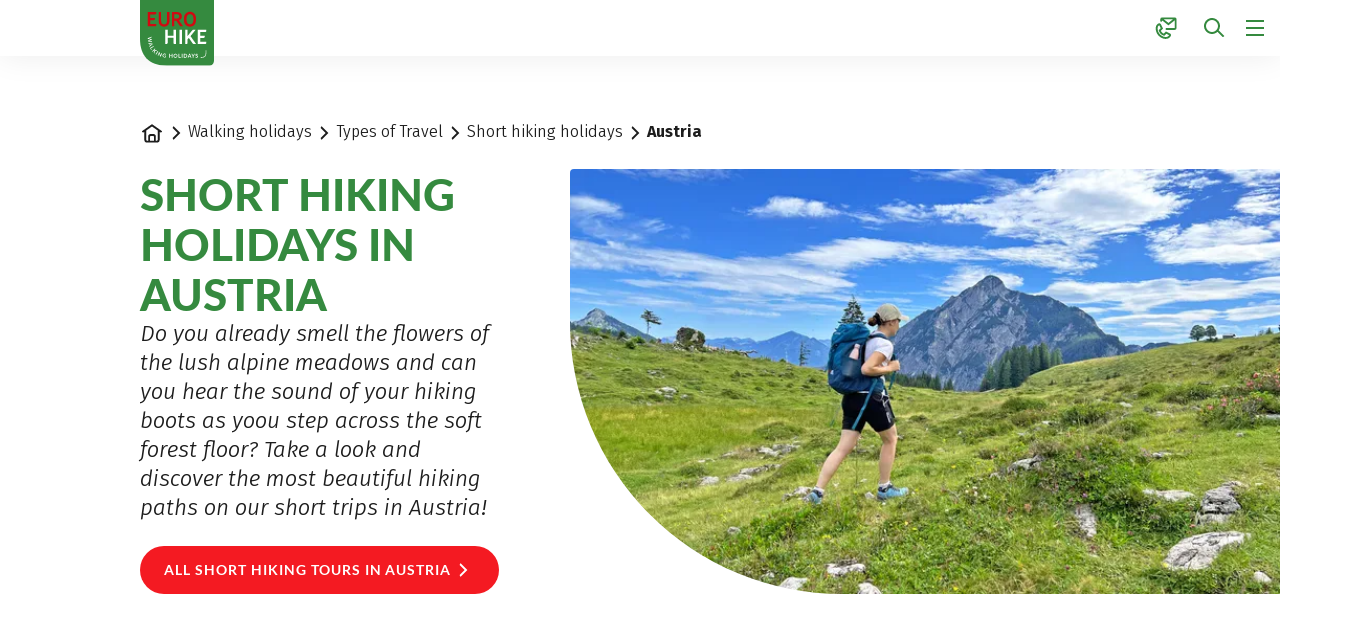

--- FILE ---
content_type: text/html;charset=UTF-8
request_url: https://www.eurohike.at/en/walking-holidays/types-of-travel/short-hiking-holidays/austria
body_size: 82684
content:
























































































































































































































































































































































































































































































































































































































<!doctype html> <html lang="en"> <head> <meta charset="UTF-8"> <meta name="viewport" content="width=device-width, initial-scale=1.0, minimum-scale=1.0, maximum-scale=5.0"> <link rel="icon" type="image/png" href="/.resources/eurofun-v2-module/webresources/favicon/eurohike/favicon-48x48.png" sizes="48x48" /> <link rel="icon" type="image/svg+xml" href="/.resources/eurofun-v2-module/webresources/favicon/eurohike/favicon.svg" /> <link rel="shortcut icon" href="/.resources/eurofun-v2-module/webresources/favicon/eurohike/favicon.ico"> <link rel="apple-touch-icon" sizes="180x180" href="/.resources/eurofun-v2-module/webresources/favicon/eurohike/apple-touch-icon.png"/> <meta name="apple-mobile-web-app-title" content="Eurohike"> <link rel="manifest" href="/.resources/eurofun-v2-module/webresources/favicon/eurohike/site.webmanifest" crossorigin="use-credentials"> <title>Short holidays in Austria | Eurohike Walking holidays</title> <meta name="description" content="Free your mind and enjoy the wonderful nature in Austria during a short hiking holiday. All tour offers and walking holiday options at a glance!" /> <meta name="author" content="Eurohike"> <meta name="robots" content="index,follow,noodp" /> <link rel="canonical" href="https://www.eurohike.at/en/walking-holidays/types-of-travel/short-hiking-holidays/austria" /> <link rel="alternate" href="https://www.eurohike.at/en/walking-holidays/types-of-travel/short-hiking-holidays/austria" hreflang="x-default" > <link rel="alternate" href="https://www.eurohike.at/en/walking-holidays/types-of-travel/short-hiking-holidays/austria" hreflang="en" > <link rel="alternate" href="https://www.eurohike.at/de/wanderreisen/reisearten/kurzurlaub/oesterreich" hreflang="de" > <meta property="og:title" content="Short holidays in Austria | Eurohike Walking holidays" /> <meta property="og:description" content="Free your mind and enjoy the wonderful nature in Austria during a short hiking holiday. All tour offers and walking holiday options at a glance!" /> <meta property="og:image" content="https://img.eurohike.at/w_1200,h_600,q_80,v_aed35d,hash_d9ae10/ddcijcnkv/image/upload/v1696937714/eurohike/gestaltung/og-image-startseite/EH-EN.jpg"/> <meta property="og:type" content="website" /> <meta property="og:site_name" content="Eurohike Hiking Holidays" /> <script type="application/ld+json"> { "@context": "https://schema.org", "@type": "Organization", "url": "https://www.eurohike.at", "logo": "https://www.eurohike.at/.resources/eurofun-v2-module/webresources/favicon/eurohike/favicon-48x48.png" } </script> <link rel="preconnect dns-prefetch" href="https://img.eurohike.at" crossorigin="anonymous"> <script type="application/ld+json"> { "@context": "https://schema.org", "@type": "WebPage", "name": "Austria", "description": "Free your mind and enjoy the wonderful nature in Austria during a short hiking holiday. All tour offers and walking holiday options at a glance!", "reviewedBy": "Eurohike", "author": { "@type": "Organization", "name": "Eurohike" }, "publisher": { "@type": "Organization", "name": "Eurohike" } } </script> <link type="text/css" rel="stylesheet" href="https://cdn1.legalweb.io/da308490-889d-4629-99a8-0972b29568c2.css"> <link rel="stylesheet" type="text/css" href="/.resources/eurofun-v2-module/webresources/dist/eurohike/main-CzJmPj5E.css"/> <link href="/.resources/eurofun-v2-module/webresources/fonts/lato/Lato-Heavy.woff2" rel="preload" as="font" type="font/woff2" crossorigin> <link href="/.resources/eurofun-v2-module/webresources/fonts/lato/Lato-Bold.woff2" rel="preload" as="font" type="font/woff2" crossorigin> <link href="/.resources/eurofun-v2-module/webresources/fonts/firava/Firava.woff2" rel="preload" as="font" type="font/woff2" crossorigin> <link href="/.resources/eurofun-v2-module/webresources/fonts/firava/Firava-Italic.woff2" rel="preload" as="font" type="font/woff2" crossorigin> <style> @font-face { font-family: 'Lato'; src: url('/.resources/eurofun-v2-module/webresources/fonts/lato/Lato-Heavy.woff2') format('woff2'), url('/.resources/eurofun-v2-module/webresources/fonts/lato/Lato-Heavy.woff') format('woff'); font-weight: 800; font-style: normal; font-display: block; } @font-face { font-family: 'Lato'; src: url('/.resources/eurofun-v2-module/webresources/fonts/lato/Lato-Bold.woff2') format('woff2'), url('/.resources/eurofun-v2-module/webresources/fonts/lato/Lato-Bold.woff') format('woff'); font-weight: 700; font-style: normal; font-display: block; } @font-face { font-family: 'Lato'; src: url('/.resources/eurofun-v2-module/webresources/fonts/lato/Lato-Regular.woff2') format('woff2'), url('/.resources/eurofun-v2-module/webresources/fonts/lato/Lato-Regular.woff') format('woff'); font-weight: 400; font-style: normal; font-display: block; } @font-face { font-family: 'Firava'; src: url('/.resources/eurofun-v2-module/webresources/fonts/firava/Firava.woff2') format('woff2'); font-style: normal; font-weight: 300 900; font-display: block; } @font-face { font-family: 'Firava'; src: url('/.resources/eurofun-v2-module/webresources/fonts/firava/Firava-Italic.woff2') format('woff2'); font-style: italic; font-weight: 300 900; font-display: block; } </style> <script> var THEME = "mara"; var TENANT = "eurohike"; var IS_AUTHOR = "false"; var CONTEXT_PATH = ""; var RESOURCE_PATH = "/.resources/eurofun-v2-module/webresources"; var CURRENCY = "EUR"; var LANG = "en"; var GLOBAL_BUTTON_ICON_TYPE = "chevron"; var AUTOSUGGEST_SEARCH_ENABLED = true; var GLOBAL_LINKS = Object.freeze({ CONTACT_FORM_PAGE: "\/en/about-us/more-information/contact", RATING_FORM_PAGE: "\/en/travel-information/after-the-tour/travel-feedback", NEWSLETTER_FORM_PAGE: "\/en/travel-information/newsletter", SEARCH_PAGE: "\/en/search", BOOKING_FORM_PAGE: "\/en/booking", PRICE_CALCULATION_FORM_PAGE: "\/en/price-calculator", COOKIE_PAGE: "", DATA_PROTECTION_PAGE: "\/en/dataprotection", GET_QUOTE_PAGE: "", }); </script> <script> const TRANSLATIONS_GENERAL = { "content.month.1": "January", "content.month.2": "February", "content.month.3": "March", "content.month.4": "April", "content.month.5": "May", "content.month.6": "June", "content.month.7": "July", "content.month.8": "August", "content.month.9": "September", "content.month.10": "October", "content.month.11": "November", "content.month.12": "December", "content.day.1": "Mo", "content.day.2": "Tu", "content.day.3": "We", "content.day.4": "Th", "content.day.5": "Fr", "content.day.6": "Sa", "content.day.7": "Su", "content.search": "Search", "content.continue": "Continue", "content.readMore": "Read more", "content.readLess": "Read less", "content.reset": "Reset", "content.arrival": "Arrival", "content.departure": "Departure", "content.flexible": "Flexible", "content.yourDestination": "Your destination", "content.yourTourDate": "Your tour date", "content.destination.placeholder": "Search term or Code", "content.date.flexible": "Flexible date", "content.date.exact": "Exact date", "content.blockedContent.title": "Why is nothing displayed here?", "content.blockedContent.youtube.bodyLong": "<p>To protect your personal data, the connection to YouTube has been blocked. Click the button to unblock YouTube.<\/p><p>By loading the content, you accept YouTube\'s privacy policy. More information about YouTube\'s Privacy Policy can be found at: <a href=\"https://www.data-protection-placeholder.com\"><strong>Privacy Policy<\/strong><\/a><\/p>", "content.blockedContent.youtube.bodyShort": "<p>To protect your personal data, YouTube has been blocked. More information about YouTube\'s privacy policy here: <a href=\"https://www.data-protection-placeholder.com\"><strong>Privacy Policy<\/strong><\/a><\/p>", "content.blockedContent.youtube.ctaText": "Allow YouTube", "content.blockedContent.googleMaps.bodyLong": "<p>To protect your personal data, the connection to Google Maps has been blocked. Click the button to unblock Google Maps.<\/p><p>By loading the map, you accept the privacy policy of Google Maps. More information about Google Maps privacy can be found at: <a href=\"https://www.data-protection-placeholder.com\"><strong>Google - Privacy Policy & Terms of Use<\/strong><\/a>.<\/p>", "content.blockedContent.googleMaps.bodyShort": "<p>To protect your personal data, Google Maps has been blocked. More information about Google Maps\'s privacy policy here: <a href=\"https://www.data-protection-placeholder.com\"><strong>Privacy Policy<\/strong><\/a><\/p>", "content.blockedContent.googleMaps.ctaText": "Allow Google Maps", "content.rating": "rating", "content.ratings": "ratings", "content.rating.star": "Star", "content.rating.stars": "Stars", "content.difficulty.easy": "Easy", "content.difficulty.medium": "Medium", "content.difficulty.advanced": "Advanced", "content.difficulty.sporty": "Sporty", "content.ratings.answerFrom": "Answer from", "content.duration.day": "Day", "content.duration.days": "Days", "content.price.from": "from", "content.book": "Book", "content.bookNow": "Book now", "content.priceTable.prices": "Prices", "content.priceTable.season": "Season", "content.priceTable.showAllPrices": "Show all prices", "content.priceTable.hideAdditionalPrices": "Hide additional prices", "content.priceTable.additionalNights": "Additional nights", "content.priceTable.rentals": "Rentals", "content.priceTable.others": "Others", "content.price.calculatePrice": "Calculate price", "content.search.destinations": "Tours", "content.search.blog": "Blogs", "content.search.blogs": "Blogs", "content.search.blog.inputPlaceholder": "Search blogs...", "content.search.outOf": "out of", "content.search.tours": "Tours", "content.search.tour": "Tour", "content.search.activity": "Activity", "content.search.activity.tooltip": "", "content.search.destination": "Destination", "content.search.destination.tooltip": "", "content.search.theme": "Travel inspirations", "content.search.theme.tooltip": "", "content.search.difficulty": "Difficulty Level", "content.search.difficulty.tooltip": "", "content.search.duration": "Duration", "content.search.duration.tooltip": "", "content.search.price": "Price", "content.search.price.tooltip": "", "content.search.rating": "Rating", "content.search.rating.tooltip": "", "content.search.itinerary": "Tour type", "content.search.itinerary.tooltip": "", "content.search.conduct": "Conduct", "content.search.conduct.tooltip": "", "content.search.ownership": "Travel format", "content.search.ownership.tooltip": "", "content.search.searchTags": "Other", "content.search.searchTags.tooltip": "", "content.search.features": "Currently popular", "content.search.features.tooltip": "", "content.search.noResults": "No results found", "content.search.noResults.text": "Unfortunately, there are no results for this search. Try a different search term or reset your filters.", "content.search.noResults.blogSuggestionsHeadline": "Our latest travel blog articles", "content.search.noResults.tourSuggestionsHeadline": "Our most popular tours", "content.search.filter.select": "Select...", "content.search.filter.apply": "Apply", "content.search.filter.reset": "Reset", "content.search.filter.resetAllFilters": "Reset all filters", "content.search.filter.all": "All", "content.search.filter.allFilters": "All filters", "content.search.filter.active": "active", "content.search.page": "Page", "content.search.previousPage": "Previous page", "content.search.nextPage": "Next page", "content.search.sort.initialSort": "Our recommendation", "content.search.sort.bestRating": "Best rated", "content.search.sort.bestPrice": "By price ascending", "content.search.autoComplete.showAll": "Show all results", "content.search.autoComplete.resultFound": "result found", "content.search.autoComplete.resultsFound": "results found", "content.map.select.headline": "Please select", "content.map.select.travelTypes": "All tour types", "content.map.select.travelTypes.ariaLabel": "Choose tour type", "content.map.select.travelCountries": "All travel countries", "content.map.select.travelCountries.ariaLabel": "Choose travel country", "content.map.select.activityTypes": "All activities", "content.map.select.activityTypes.ariaLabel": "Choose activity", "content.map.loadingMessage": "Loading tours", "content.map.noResults": "No tours found in this area", "content.map.noResults.resetButtonText": "Reset map", "content.map.zoomIn": "Zoom in", "content.map.zoomOut": "Zoom out", "content.blog.readMore": "Read article", "content.card.detailButton": "", "form.captcha.expired.error": "The captcha has expired. Please reload the page.", "form.captcha.unfinished.error": "Please wait for the automatic captcha validation to complete.", "form.captcha.unstarted.error": "Please activate the captcha.", "content.countdown.days": "Days", "content.countdown.hours": "Hours", "content.countdown.minutes": "Minutes", "content.faqSearch.placeholder1": "Is the trip suitable for children?", "content.faqSearch.placeholder2": "Are luggage transfers between accommodations organized?", "content.faqSearch.placeholder3": "Are breakfast and dinner included in the price?", "content.faqSearch.loading1": "Searching our database", "content.faqSearch.loading2": "Summarizing results", "content.faqSearch.loading3": "Formulating your answer", "content.faqSearch.searchTermTooLong": "Your question can be a maximum of 200 characters long.", }; const TRANSLATIONS_A11Y = { "a11y.skipToSearchResults": "Jump to results", "a11y.iframe": "External Website", "a11y.playYoutube": "Play YouTube Video", "a11y.openYoutubeOverlay": "Open YouTube video in overlay", "a11y.datePicker.nextMonth": "Next month", "a11y.datePicker.previousMonth": "Previous month", "a11y.navigation.search": "Search", "a11y.slider.next.title": "Next", "a11y.slider.next.label": "Next Slide", "a11y.slider.previous.title": "Back", "a11y.slider.previous.label": "Previous Slide", "a11y.overlay.close": "Close overlay", "a11y.input.clear": "Clear input", "a11y.tooltip.open": "Show additional information", "a11y.tooltip.close": "Hide additional information", } </script> <link rel="preload" as="image" href="https://img.eurohike.at/w_840,h_840,q_80,v_35fe80,hash_373870/ddcijcnkv/image/upload/v1720169632/eurohike/touren/oesterreich/almwandern-salzkammergut/neu-2024/eurohike-wanderreisen-almwandern-salzkammergut-wanderin-almweg-postalm.jpg" media="(max-width: 419px)" /> </head> <body data-module-init="Tracking" class="theme--mara tenant--eurohike" > <script>document.body.className += ' js-support';</script> <style> .svg-sprite { position: absolute; width: 0; height: 0; overflow: hidden; } </style> <svg xmlns="http://www.w3.org/2000/svg" xmlns:xlink="http://www.w3.org/1999/xlink" class="svg-sprite"><symbol id="svg-ai" viewBox="0 0 24 24"><path fill="currentColor" fill-rule="evenodd" d="M18 3a1 1 0 0 1 1 1 1 1 0 0 0 1 1 1 1 0 1 1 0 2 1 1 0 0 0-1 1 1 1 0 1 1-2 0 1 1 0 0 0-1-1 1 1 0 1 1 0-2 1 1 0 0 0 1-1 1 1 0 0 1 1-1M9 5a1 1 0 0 1 1 1 5 5 0 0 0 5 5 1 1 0 1 1 0 2 5 5 0 0 0-5 5 1 1 0 1 1-2 0 5 5 0 0 0-5-5 1 1 0 1 1 0-2 5 5 0 0 0 5-5 1 1 0 0 1 1-1m0 4.606A7 7 0 0 1 6.606 12 7 7 0 0 1 9 14.394 7 7 0 0 1 11.394 12 7 7 0 0 1 9 9.606m7.707 7.101A1 1 0 0 0 17 16a1 1 0 1 1 2 0 1 1 0 0 0 1 1 1 1 0 1 1 0 2 1 1 0 0 0-1 1 1 1 0 1 1-2 0 1 1 0 0 0-1-1 1 1 0 1 1 0-2 1 1 0 0 0 .707-.293" clip-rule="evenodd"/></symbol><use xlink:href="#svg-ai" width="24" height="24"/><symbol id="svg-arrow-down" viewBox="0 0 24 24"><path fill="currentColor" fill-rule="evenodd" d="M5.293 12.703 12 19.41l6.707-6.707-.707-.707a1 1 0 0 0-1.414 0L13 15.582V4.996a1 1 0 0 0-1-1h-1v11.586l-3.586-3.586a1 1 0 0 0-1.414 0z" clip-rule="evenodd"/></symbol><use xlink:href="#svg-arrow-down" width="24" height="24" y="24"/><symbol id="svg-arrow-left" viewBox="0 0 24 24"><path fill="currentColor" fill-rule="evenodd" d="M11.297 5.286 4.59 11.993l6.707 6.707.707-.707a1 1 0 0 0 0-1.414l-3.586-3.586h10.586a1 1 0 0 0 1-1v-1H8.418l3.586-3.586a1 1 0 0 0 0-1.414z" clip-rule="evenodd"/></symbol><use xlink:href="#svg-arrow-left" width="24" height="24" y="48"/><symbol id="svg-arrow-right" viewBox="0 0 24 24"><path fill="currentColor" fill-rule="evenodd" d="m12.703 18.7 6.707-6.707-6.707-6.707-.707.707a1 1 0 0 0 0 1.414l3.586 3.586H4.996a1 1 0 0 0-1 1v1h11.586l-3.586 3.585a1 1 0 0 0 0 1.415z" clip-rule="evenodd"/></symbol><use xlink:href="#svg-arrow-right" width="24" height="24" y="72"/><symbol id="svg-arrow-up" viewBox="0 0 24 24"><path fill="currentColor" fill-rule="evenodd" d="M18.707 11.293 12 4.586l-6.707 6.707L6 12a1 1 0 0 0 1.414 0L11 8.414V19a1 1 0 0 0 1 1h1V8.414L16.586 12A1 1 0 0 0 18 12z" clip-rule="evenodd"/></symbol><use xlink:href="#svg-arrow-up" width="24" height="24" y="96"/><symbol id="svg-bed" viewBox="0 0 24 24"><path fill="currentColor" fill-rule="evenodd" d="M1 5h1a1 1 0 0 1 1 1v1h3a3 3 0 0 1 3 3v1h12v-1a1 1 0 0 1 1-1h1v10h-2v-2H3v2H1zm20 10v-2H3v2zM3 11V9h3a1 1 0 0 1 1 1v1z" clip-rule="evenodd"/></symbol><use xlink:href="#svg-bed" width="24" height="24" y="120"/><symbol id="svg-bicycle" viewBox="0 0 24 24"><path fill="currentColor" fill-rule="evenodd" d="M13.15 4.474A1 1 0 0 1 14 4h5v1a1 1 0 0 1-1 1h-2.382l2.085 4.17A5.006 5.006 0 0 1 24 15a5 5 0 1 1-8.085-3.935L15.382 10h-4.264l2.224 4.447-.895.447a1 1 0 0 1-1.341-.447L8.882 10H7.721l-.223.668a5 5 0 1 1-1.898-.632L6.28 8h1.603l-.5-1H5a1 1 0 0 1-1-1V5h4a1 1 0 0 1 .894.553L10.118 8h4.264l-1.276-2.553a1 1 0 0 1 .043-.973m4.956 10.973-1.265-2.53a3 3 0 1 0 1.789-.895l1.712 3.425-.895.447a1 1 0 0 1-1.341-.447m-13.16-3.446-1.211 3.632.949.316a1 1 0 0 0 1.264-.633l.895-2.683A3 3 0 1 1 4.946 12" clip-rule="evenodd"/></symbol><use xlink:href="#svg-bicycle" width="24" height="24" y="144"/><symbol id="svg-calculator" viewBox="0 0 24 24"><path fill="currentColor" fill-rule="evenodd" d="M6 4h12a1 1 0 0 1 1 1v14a1 1 0 0 1-1 1H6a1 1 0 0 1-1-1V5a1 1 0 0 1 1-1M3 5a3 3 0 0 1 3-3h12a3 3 0 0 1 3 3v14a3 3 0 0 1-3 3H6a3 3 0 0 1-3-3zm5 1a1 1 0 0 0-1 1v3h9a1 1 0 0 0 1-1V6zm1 7a1 1 0 1 1-2 0 1 1 0 0 1 2 0m3 1a1 1 0 1 0 0-2 1 1 0 0 0 0 2m5-1a1 1 0 1 1-2 0 1 1 0 0 1 2 0m-9 5a1 1 0 1 0 0-2 1 1 0 0 0 0 2m5-1a1 1 0 1 1-2 0 1 1 0 0 1 2 0m3 1a1 1 0 1 0 0-2 1 1 0 0 0 0 2" clip-rule="evenodd"/></symbol><use xlink:href="#svg-calculator" width="24" height="24" y="168"/><symbol id="svg-calendar" viewBox="0 0 24 24"><path fill="currentColor" fill-rule="evenodd" d="M7 2a1 1 0 0 0-1 1v1H5a3 3 0 0 0-3 3v12a3 3 0 0 0 3 3h14a3 3 0 0 0 3-3V7a3 3 0 0 0-3-3h-1V3a1 1 0 0 0-1-1h-1v2H8V2zm9 5V6H8v1H6V6H5a1 1 0 0 0-1 1v2h16V7a1 1 0 0 0-1-1h-1v1zM4 19v-8h16v8a1 1 0 0 1-1 1H5a1 1 0 0 1-1-1m3-4a1 1 0 0 0-1 1v1a1 1 0 0 0 1 1h1a1 1 0 0 0 1-1v-1a1 1 0 0 0-1-1z" clip-rule="evenodd"/></symbol><use xlink:href="#svg-calendar" width="24" height="24" y="192"/><symbol id="svg-check" viewBox="0 0 24 24"><path fill="currentColor" fill-rule="evenodd" d="M21.414 6 9 18.414 2.586 12l.707-.707a1 1 0 0 1 1.414 0L9 15.586 19.293 5.293a1 1 0 0 1 1.414 0z" clip-rule="evenodd"/></symbol><use xlink:href="#svg-check" width="24" height="24" y="216"/><symbol id="svg-chevron-down" viewBox="0 0 24 24"><path fill="currentColor" fill-rule="evenodd" d="M12 16.41 5.293 9.703 6 8.996a1 1 0 0 1 1.414 0L12 13.582l4.586-4.586a1 1 0 0 1 1.414 0l.707.707z" clip-rule="evenodd"/></symbol><use xlink:href="#svg-chevron-down" width="24" height="24" y="240"/><symbol id="svg-chevron-left" viewBox="0 0 24 24"><path fill="currentColor" fill-rule="evenodd" d="m7.59 12.003 6.707-6.707.707.707a1 1 0 0 1 0 1.414l-4.586 4.586 4.586 4.586a1 1 0 0 1 0 1.414l-.707.707z" clip-rule="evenodd"/></symbol><use xlink:href="#svg-chevron-left" width="24" height="24" y="264"/><symbol id="svg-chevron-right" viewBox="0 0 24 24"><path fill="currentColor" fill-rule="evenodd" d="M16.41 12.003 9.703 18.71l-.707-.707a1 1 0 0 1 0-1.414l4.586-4.586-4.586-4.586a1 1 0 0 1 0-1.414l.707-.707z" clip-rule="evenodd"/></symbol><use xlink:href="#svg-chevron-right" width="24" height="24" y="288"/><symbol id="svg-chevron-up" viewBox="0 0 24 24"><path fill="currentColor" fill-rule="evenodd" d="m12 7.586 6.707 6.707L18 15a1 1 0 0 1-1.414 0L12 10.414 7.414 15A1 1 0 0 1 6 15l-.707-.707z" clip-rule="evenodd"/></symbol><use xlink:href="#svg-chevron-up" width="24" height="24" y="312"/><symbol id="svg-circle-check" viewBox="0 0 24 24"><path fill="currentColor" fill-rule="evenodd" d="M20 12a8 8 0 1 1-16 0 8 8 0 0 1 16 0m2 0c0 5.523-4.477 10-10 10S2 17.523 2 12 6.477 2 12 2s10 4.477 10 10m-11 4.414L17.414 10l-.707-.707a1 1 0 0 0-1.414 0L11 13.586l-2.293-2.293a1 1 0 0 0-1.414 0L6.586 12z" clip-rule="evenodd"/></symbol><use xlink:href="#svg-circle-check" width="24" height="24" y="336"/><symbol id="svg-circle-info" viewBox="0 0 24 25"><path fill="currentColor" fill-rule="evenodd" d="M12 20.5a8 8 0 1 0 0-16 8 8 0 0 0 0 16m0 2c5.523 0 10-4.477 10-10s-4.477-10-10-10-10 4.477-10 10 4.477 10 10 10m-1-10h-1v-1a1 1 0 0 1 1-1h2v6h1v1a1 1 0 0 1-1 1h-2zm1-4a1 1 0 1 0 0-2 1 1 0 0 0 0 2" clip-rule="evenodd"/></symbol><use xlink:href="#svg-circle-info" width="24" height="25" y="360"/><symbol id="svg-circle-question" viewBox="0 0 24 24"><path fill="currentColor" fill-rule="evenodd" d="M12 20a8 8 0 1 0 0-16 8 8 0 0 0 0 16m0 2c5.523 0 10-4.477 10-10S17.523 2 12 2 2 6.477 2 12s4.477 10 10 10m1-6a1 1 0 1 1-2 0 1 1 0 0 1 2 0m0-2v-.645A3.502 3.502 0 0 0 12 6.5a3.5 3.5 0 0 0-3.433 2.813l1.962.393A1.5 1.5 0 1 1 12 11.5a1 1 0 0 0-1 1V14z" clip-rule="evenodd"/></symbol><use xlink:href="#svg-circle-question" width="24" height="24" y="385"/><symbol id="svg-clock" viewBox="0 0 24 24"><path fill="currentColor" fill-rule="evenodd" d="M15.164 4.652a8 8 0 1 0 3.39 11.937 1 1 0 0 1 1.638 1.147A10 10 0 1 1 20 6V4a1 1 0 0 1 1-1h1v6h-6V8a1 1 0 0 1 1-1h1.245a8 8 0 0 0-3.08-2.348M12 7a1 1 0 0 1 1 1v3.465l2.555 1.703a1 1 0 0 1 .277 1.387l-.555.832L11 12.535V7z" clip-rule="evenodd"/></symbol><use xlink:href="#svg-clock" width="24" height="24" y="409"/><symbol id="svg-close" viewBox="0 0 24 24"><path fill="currentColor" fill-rule="evenodd" d="M5.282 17.303a1 1 0 0 0 0 1.414l.708.707 6.01-6.01 5.303 5.303a1 1 0 0 0 1.414 0l.707-.707-6.01-6.01 5.304-5.303a1 1 0 0 0 0-1.415l-.708-.707-6.01 6.01-5.303-5.303a1 1 0 0 0-1.415 0l-.707.707 6.01 6.01z" clip-rule="evenodd"/></symbol><use xlink:href="#svg-close" width="24" height="24" y="433"/><symbol id="svg-contact-large" viewBox="0 0 24 25"><path fill="currentColor" fill-rule="evenodd" d="M6.667 2.833c0-.368.298-.667.666-.667h14.334c.368 0 .666.299.666.667v10.334a.667.667 0 0 1-.666.666H12.5a.333.333 0 0 1 0-.667h9.167V3.193L14.5 8.927 7.333 3.193V5a.333.333 0 0 1-.666 0zm7.833 5.24-6.55-5.24h13.1zM5.845 8.49a.65.65 0 0 0-.727-.348c-2.31.53-3.251 2.716-3.197 5.08.054 2.373 1.095 5.067 2.91 6.882 2.042 2.042 4.555 3.102 6.793 3.1 2.25-.001 4.233-1.082 5.104-3.31a.655.655 0 0 0-.32-.822l-4.39-2.194-2.238 2.238c-1.944-.702-3.258-2.016-3.96-3.96l2.238-2.239zm-3.258 4.717c-.05-2.217.817-3.979 2.665-4.411l1.995 3.99-2.192 2.191.065.196c.772 2.315 2.328 3.87 4.643 4.643l.196.065 2.191-2.192 3.952 1.976c-.757 1.92-2.458 2.871-4.478 2.873-2.036.001-4.385-.97-6.321-2.905-1.686-1.685-2.665-4.213-2.716-6.426" clip-rule="evenodd"/></symbol><use xlink:href="#svg-contact-large" width="24" height="25" y="457"/><symbol id="svg-contact" viewBox="0 0 24 25"><path fill="currentColor" fill-rule="evenodd" d="M6 3.5a2 2 0 0 1 2-2h13a2 2 0 0 1 2 2v9a2 2 0 0 1-2 2h-8.5a1 1 0 1 1 0-2H21V4.58l-5.875 4.7-.625.5-.624-.5L8 4.58V5a1 1 0 1 1-2 0zm8.5 3.72L9.85 3.5h9.3zM4.871 9.524l.001.001zm1.565 3.129L4.914 9.61c-1.12.51-1.758 1.867-1.65 3.822.11 2 1.018 4.237 2.51 5.73 1.749 1.748 3.825 2.632 5.607 2.704 1.706.07 3.09-.59 3.839-1.897L12.282 18.5l-1.706 1.707-.437.437-.587-.196c-2.514-.838-4.226-2.55-5.064-5.064l-.196-.587.437-.437zm.225-4.021c-.368-.736-1.287-1.335-2.287-.963-2.434.906-3.24 3.465-3.108 5.871.135 2.45 1.224 5.165 3.094 7.035 2.054 2.053 4.589 3.193 6.94 3.289 2.368.096 4.605-.884 5.766-3.104.538-1.03-.031-2.12-.878-2.544l-3.656-1.828-.645-.322-.51.51-1.759 1.759c-1.416-.607-2.41-1.602-3.018-3.018l1.76-1.76.51-.51-.323-.644z" clip-rule="evenodd"/></symbol><use xlink:href="#svg-contact" width="24" height="25" y="482"/><symbol id="svg-coupon" viewBox="0 0 24 24"><path fill="currentColor" fill-rule="evenodd" d="M4 5h16a1 1 0 0 1 1 1v5h-6.012C15.512 10.542 16 9.864 16 9c0-1.608-1.288-2.994-2.865-3-1.122-.017-2.038.614-2.695 1.464a6 6 0 0 0-.44.662 6 6 0 0 0-.44-.662C8.903 6.614 7.987 5.983 6.865 6 5.288 6.006 4 7.392 4 9c0 .864.488 1.542 1.012 2H3V6a1 1 0 0 1 1-1m8.414 8H21v5a1 1 0 0 1-1 1H4a1 1 0 0 1-1-1v-5h4.586l-2 2 .707.707a1 1 0 0 0 1.414 0L10 13.414l2.293 2.293a1 1 0 0 0 1.414 0l.707-.707zM1 6a3 3 0 0 1 3-3h16a3 3 0 0 1 3 3v12a3 3 0 0 1-3 3H4a3 3 0 0 1-3-3zm5.894 2c.284-.005.663.143 1.082.686.254.329.493.77.697 1.314H7.5c-.238 0-.663-.129-1.035-.397C6.078 9.323 6 9.085 6 9c0-.596.484-1 .875-1zm5.13.686c-.254.329-.493.77-.697 1.314H12.5c.238 0 .663-.129 1.035-.397.387-.28.465-.518.465-.603 0-.596-.485-1-.875-1h-.019c-.284-.005-.663.143-1.082.686" clip-rule="evenodd"/></symbol><use xlink:href="#svg-coupon" width="24" height="24" y="507"/><symbol id="svg-deal" viewBox="0 0 24 25"><path fill="currentColor" fill-rule="evenodd" d="M8 7a1.5 1.5 0 1 1-3 0 1.5 1.5 0 0 1 3 0m2 0a3.5 3.5 0 1 1-7 0 3.5 3.5 0 0 1 7 0M4.222 20.278a1 1 0 0 1 0-1.414L19.07 4.014l.707.708a1 1 0 0 1 0 1.414l-14.85 14.85zM17.5 19.5a1.5 1.5 0 1 0 0-3 1.5 1.5 0 0 0 0 3m0 2a3.5 3.5 0 1 0 0-7 3.5 3.5 0 0 0 0 7" clip-rule="evenodd"/></symbol><use xlink:href="#svg-deal" width="24" height="25" y="531"/><symbol id="svg-delete" viewBox="0 0 24 24"><path fill="currentColor" fill-rule="evenodd" d="M9 5a1 1 0 0 1 1-1h4a1 1 0 0 1 1 1v1H9zM7 6V5a3 3 0 0 1 3-3h4a3 3 0 0 1 3 3v1h4a1 1 0 0 1 1 1v1h-2v11a3 3 0 0 1-3 3H7a3 3 0 0 1-3-3V8H2V7a1 1 0 0 1 1-1h4m0 2H6v11a1 1 0 0 0 1 1h10a1 1 0 0 0 1-1V8H7m2 2h1a1 1 0 0 1 1 1v7h-1a1 1 0 0 1-1-1zm4 1a1 1 0 0 1 1-1h1v7a1 1 0 0 1-1 1h-1z" clip-rule="evenodd"/></symbol><use xlink:href="#svg-delete" width="24" height="24" y="556"/><symbol id="svg-desktop" viewBox="0 0 24 24"><path fill="currentColor" fill-rule="evenodd" d="M4 4a1 1 0 0 0-1 1v10a1 1 0 0 0 1 1h16a1 1 0 0 0 1-1V5a1 1 0 0 0-1-1zm9 14h7a3 3 0 0 0 3-3V5a3 3 0 0 0-3-3H4a3 3 0 0 0-3 3v10a3 3 0 0 0 3 3h7v2H8a1 1 0 1 0 0 2h8a1 1 0 1 0 0-2h-3z" clip-rule="evenodd"/></symbol><use xlink:href="#svg-desktop" width="24" height="24" y="580"/><symbol id="svg-difficulty" fill="none" viewBox="0 0 24 24"><path fill="#1a5745" d="M9.847 6.647 0 17.572h21.042c.665 0 1.006-.79.54-1.258L13.01 6.647a2.256 2.256 0 0 0-3.163 0"/><path fill="#368a40" d="M9.524 15.398h13.675a.793.793 0 0 0 .575-1.348l-5.086-5.049a1.93 1.93 0 0 0-2.731 0z"/></symbol><use xlink:href="#svg-difficulty" width="24" height="24" y="604"/><symbol id="svg-distance" viewBox="0 0 24 24"><path fill="currentColor" fill-rule="evenodd" d="M8.707 6.293a1 1 0 0 1 0 1.414L5.414 11H9v1a1 1 0 0 1-1 1H5.414l3.293 3.293a1 1 0 0 1 0 1.414L8 18.414l-6-6V17a1 1 0 0 1-1 1H0V6h1a1 1 0 0 1 1 1v4.586l6-6zm6.586 0a1 1 0 0 0 0 1.414L18.586 11H15v1a1 1 0 0 0 1 1h2.585l-3.292 3.293a1 1 0 0 0 0 1.414l.707.707 6-6V17a1 1 0 0 0 1 1h1V6h-1a1 1 0 0 0-1 1v4.586l-6-6zM10 12a1 1 0 0 1 1-1h3v1a1 1 0 0 1-1 1h-3z" clip-rule="evenodd"/></symbol><use xlink:href="#svg-distance" width="24" height="24" y="628"/><symbol id="svg-double-chevron-down" viewBox="0 0 24 24"><path fill="currentColor" fill-rule="evenodd" d="M5.293 12.703 12 19.41l6.707-6.707-.707-.707a1 1 0 0 0-1.414 0L12 16.582l-4.586-4.586a1 1 0 0 0-1.414 0zm0-6L12 13.41l6.707-6.707L18 5.996a1 1 0 0 0-1.414 0L12 10.582 7.414 5.996a1 1 0 0 0-1.414 0z" clip-rule="evenodd"/></symbol><use xlink:href="#svg-double-chevron-down" width="24" height="24" y="652"/><symbol id="svg-double-chevron-left" viewBox="0 0 24 24"><path fill="currentColor" fill-rule="evenodd" d="M11.297 5.296 4.59 12.003l6.707 6.707.707-.707a1 1 0 0 0 0-1.414l-4.586-4.586 4.586-4.586a1 1 0 0 0 0-1.414zm6 0-6.707 6.707 6.707 6.707.707-.707a1 1 0 0 0 0-1.414l-4.586-4.586 4.586-4.586a1 1 0 0 0 0-1.414z" clip-rule="evenodd"/></symbol><use xlink:href="#svg-double-chevron-left" width="24" height="24" y="676"/><symbol id="svg-double-chevron-right" viewBox="0 0 24 24"><path fill="currentColor" fill-rule="evenodd" d="m12.703 18.71 6.707-6.707-6.707-6.707-.707.707a1 1 0 0 0 0 1.414l4.586 4.586-4.586 4.586a1 1 0 0 0 0 1.414zm-6 0 6.707-6.707-6.707-6.707-.707.707a1 1 0 0 0 0 1.414l4.586 4.586-4.586 4.586a1 1 0 0 0 0 1.414z" clip-rule="evenodd"/></symbol><use xlink:href="#svg-double-chevron-right" width="24" height="24" y="700"/><symbol id="svg-double-chevron-up" viewBox="0 0 24 24"><path fill="currentColor" fill-rule="evenodd" d="M18.707 11.293 12 4.586l-6.707 6.707L6 12a1 1 0 0 0 1.414 0L12 7.414 16.586 12A1 1 0 0 0 18 12zm0 6L12 10.586l-6.707 6.707L6 18a1 1 0 0 0 1.414 0L12 13.414 16.586 18A1 1 0 0 0 18 18z" clip-rule="evenodd"/></symbol><use xlink:href="#svg-double-chevron-up" width="24" height="24" y="724"/><symbol id="svg-download" viewBox="0 0 24 25"><path fill="currentColor" fill-rule="evenodd" d="m12 17.91-6.707-6.707.707-.707a1 1 0 0 1 1.414 0L11 14.08V2.496h1a1 1 0 0 1 1 1V14.08l3.586-3.585a1 1 0 0 1 1.414 0l.707.707zM3 16.5H2v4a2 2 0 0 0 2 2h16a2 2 0 0 0 2-2v-4h-1a1 1 0 0 0-1 1v3H4v-3a1 1 0 0 0-1-1" clip-rule="evenodd"/></symbol><use xlink:href="#svg-download" width="24" height="25" y="748"/><symbol id="svg-duration" viewBox="0 0 24 25"><path fill="currentColor" fill-rule="evenodd" d="M19 8.5q.465-.001.899-.101a4 4 0 0 0 2.091-1.242 6 6 0 0 1-.52 2.812 6.001 6.001 0 1 1-5.127-8.46A3.989 3.989 0 0 0 15 4.5a4 4 0 0 0 4 4.001m-3 3c1.02 0 1.95-.382 2.657-1.01a6 6 0 0 1-5.647-5.647A4 4 0 0 0 16 11.5m-14-2H1v14h2v-2h18v2h2v-10h-1a1 1 0 0 0-1 1v1H9v-1a3 3 0 0 0-3-3H3v-1a1 1 0 0 0-1-1m19 8v2H3v-2zm-18-4v2h4v-1a1 1 0 0 0-1-1z" clip-rule="evenodd"/></symbol><use xlink:href="#svg-duration" width="24" height="25" y="773"/><symbol id="svg-facebook" viewBox="0 0 24 24"><path fill="currentColor" fill-rule="evenodd" d="M9.668 2.668C10.756 1.58 12.273 1 14 1h4v4a2 2 0 0 1-2 2h-2v2h4.28l-.31 1.242-.81 3.243A2 2 0 0 1 15.22 15H14v8H8v-8H5v-4a2 2 0 0 1 2-2h1V7c0-1.727.58-3.244 1.668-4.332m1.414 1.414C10.42 4.744 10 5.727 10 7v4H7v2h3v8h2v-8h3.22l.5-2H12V7a2 2 0 0 1 2-2h2V3h-2c-1.273 0-2.256.42-2.918 1.082" clip-rule="evenodd"/></symbol><use xlink:href="#svg-facebook" width="24" height="24" y="798"/><symbol id="svg-file" viewBox="0 0 24 25"><path fill="currentColor" fill-rule="evenodd" d="M13 3.5H6a1 1 0 0 0-1 1v16a1 1 0 0 0 1 1h12a1 1 0 0 0 1-1v-11h-6v-6m2 .828V7.5h3.172zM15 1.5H6a3 3 0 0 0-3 3v16a3 3 0 0 0 3 3h12a3 3 0 0 0 3-3v-13zm-8 16a1 1 0 0 1 1-1h9v1a1 1 0 0 1-1 1H7zm1-5a1 1 0 0 0-1 1v1h9a1 1 0 0 0 1-1v-1zm-1-3a1 1 0 0 1 1-1h3v1a1 1 0 0 1-1 1H7z" clip-rule="evenodd"/></symbol><use xlink:href="#svg-file" width="24" height="25" y="822"/><symbol id="svg-flag" viewBox="0 0 24 25"><path fill="currentColor" fill-rule="evenodd" d="M19.34 5.222c-1.25 1.098-2.333 1.319-3.356 1.195-1.114-.135-2.227-.68-3.536-1.337l-.074-.038c-1.22-.611-2.625-1.316-4.117-1.497-1.614-.195-3.258.222-4.917 1.677A1 1 0 0 0 3 6v15.5a1 1 0 0 0 2 0v-4.003c1.109-.854 2.087-1.026 3.016-.914 1.114.135 2.227.68 3.536 1.337l.074.037c1.22.612 2.625 1.317 4.118 1.498 1.613.195 3.257-.222 4.916-1.677a1 1 0 0 0 .34-.752V5.974a1 1 0 0 0-1.66-.752M5 15.146a5.67 5.67 0 0 1 3.257-.548c1.492.18 2.897.885 4.117 1.497l.074.037c1.31.657 2.422 1.202 3.536 1.337.929.113 1.907-.06 3.016-.914V7.854a5.67 5.67 0 0 1-3.257.548c-1.492-.18-2.897-.885-4.117-1.497l-.074-.037C10.242 6.21 9.13 5.665 8.016 5.53c-.929-.113-1.907.06-3.016.914z" clip-rule="evenodd"/></symbol><use xlink:href="#svg-flag" width="24" height="25" y="847"/><symbol id="svg-flying-mail" viewBox="0 0 24 24"><path fill="currentColor" fill-rule="evenodd" d="M10.943 6h8.396l-5.167 4.52zM6.561 18 9.282 7.115l3.904 5.466.642.898.83-.726 6.517-5.703L18.438 18zm3-14a2 2 0 0 0-1.94 1.515l-3 12A2 2 0 0 0 6.56 20h11.877a2 2 0 0 0 1.94-1.515l3-12A2 2 0 0 0 21.438 4zM2 15a1 1 0 0 0-1 1v1h2a1 1 0 0 0 1-1v-1zm-1-3a1 1 0 0 1 1-1h3v1a1 1 0 0 1-1 1H1zm1-5a1 1 0 0 0-1 1v1h4a1 1 0 0 0 1-1V7z" clip-rule="evenodd"/></symbol><use xlink:href="#svg-flying-mail" width="24" height="24" y="872"/><symbol id="svg-globe" viewBox="0 0 24 24"><path fill="currentColor" fill-rule="evenodd" d="M19.989 12.423A8 8 0 1 1 8.263 4.924L7.251 6.613A.931.931 0 0 0 8.709 7.75a.94.94 0 0 1 .662-.274h.18a2.25 2.25 0 0 0 1.59-.659l.092-.091.665.332a1.125 1.125 0 0 1 .578 1.315l-.208.73a1.125 1.125 0 0 1-1.302.795l-1.178-.236a2.25 2.25 0 0 0-2.37 1.048l-.09.15a2.3 2.3 0 0 0-.29.787l-.007.042a2.25 2.25 0 0 0 1.383 2.46l.655.261a2.25 2.25 0 0 1 1.414 2.089v1.172a1.055 1.055 0 0 0 1.055 1.055 2.11 2.11 0 0 0 1.81-1.025l1.315-2.191c.21-.349.32-.749.32-1.158v-.41c0-.298.118-.584.33-.796l.2-.2a1.126 1.126 0 0 0-.172-1.732l-.587-.39a.89.89 0 0 1 .738-1.595l1.273.363a.83.83 0 0 0 .812-.21.415.415 0 0 1 .663.107l1.08 2.16c.066.133.306.422.669.774M22 12c0 5.523-4.477 10-10 10S2 17.523 2 12 6.477 2 12 2s10 4.477 10 10" clip-rule="evenodd"/></symbol><use xlink:href="#svg-globe" width="24" height="24" y="896"/><symbol id="svg-heart" viewBox="0 0 24 25"><path fill="currentColor" fill-rule="evenodd" d="M7.313 5.25A4.06 4.06 0 0 0 3.25 9.313c0 1.281.506 2.577 1.354 3.84.846 1.26 1.992 2.43 3.171 3.439A30.4 30.4 0 0 0 12 19.599a30.348 30.348 0 0 0 4.225-3.007c1.179-1.009 2.325-2.178 3.171-3.44.848-1.262 1.354-2.557 1.354-3.84a4.06 4.06 0 0 0-4.062-4.062c-1.75 0-3.174.942-3.762 2.379a1 1 0 0 1-1.851 0C10.486 6.192 9.06 5.25 7.313 5.25M12 20.75l-.475.88-.003-.001-.007-.004-.024-.014-.089-.049-.325-.186a32.33 32.33 0 0 1-4.602-3.265c-1.259-1.077-2.55-2.38-3.532-3.844-.98-1.461-1.693-3.143-1.693-4.954A6.06 6.06 0 0 1 7.313 3.25c1.86 0 3.561.765 4.687 2.094 1.126-1.33 2.827-2.094 4.688-2.094a6.06 6.06 0 0 1 6.062 6.063c0 1.811-.712 3.493-1.693 4.954-.982 1.464-2.273 2.767-3.532 3.844a32.3 32.3 0 0 1-5.016 3.5l-.024.014-.007.004h-.003v.001zm0 0 .474.88a1 1 0 0 1-.948 0z" clip-rule="evenodd"/></symbol><use xlink:href="#svg-heart" width="24" height="25" y="920"/><symbol id="svg-hike" viewBox="0 0 24 24"><path fill="currentColor" fill-rule="evenodd" d="M6.737 5.173c.754-1.407 2.772-1.407 3.526 0l6.618 12.355A1 1 0 0 1 16 19H1a1 1 0 0 1-.881-1.472l3.486-6.509-.02-.019.065-.064zM2.67 17l2.413-4.503 1.21 1.21a1 1 0 0 0 1.078.221l4.376-1.75L14.33 17zM8.5 6.118l2.297 4.286-3.556 1.423-1.172-1.172zm9.75 2.354a1 1 0 0 0-1.7 0l-1.4 2.25a1 1 0 0 0-.018 1.024l1 1.75a1 1 0 0 0 1.058.486l1.902-.37L21.2 17h-1.933a1 1 0 0 0-1 1v1H23a1 1 0 0 0 .85-1.528zm-.85 2.42.561.903-.448.087-.349-.61z" clip-rule="evenodd"/></symbol><use xlink:href="#svg-hike" width="24" height="24" y="945"/><symbol id="svg-home" viewBox="0 0 24 25"><path fill="currentColor" fill-rule="evenodd" d="m12 3.28 10.574 7.4-.574.82a1 1 0 0 1-1.392.246L20 11.32v8.18a3 3 0 0 1-3 3H7a3 3 0 0 1-3-3v-8.18l-.607.426A1 1 0 0 1 2 11.5l-.573-.82zm0 2.44 6 4.2v9.58a1 1 0 0 1-1 1h-1v-4a3 3 0 0 0-3-3h-2a3 3 0 0 0-3 3v4H7a1 1 0 0 1-1-1V9.92zM10 20.5h4v-4a1 1 0 0 0-1-1h-2a1 1 0 0 0-1 1z" clip-rule="evenodd"/></symbol><use xlink:href="#svg-home" width="24" height="25" y="969"/><symbol id="svg-image" viewBox="0 0 24 24"><path fill="currentColor" fill-rule="evenodd" d="M5 4a1 1 0 0 0-1 1v14a1 1 0 0 0 .65.937l.643-.644 10-10L16 8.586l.707.707L20 12.586V5a1 1 0 0 0-1-1zm14 16H7.414L16 11.414l3.293 3.293.707.707V19a1 1 0 0 1-1 1M2 5a3 3 0 0 1 3-3h14a3 3 0 0 1 3 3v14a3 3 0 0 1-3 3H5a3 3 0 0 1-3-3zm6 5a2 2 0 1 0 0-4 2 2 0 0 0 0 4" clip-rule="evenodd"/></symbol><use xlink:href="#svg-image" width="24" height="24" y="994"/><symbol id="svg-instagram" viewBox="0 0 24 24"><path fill="currentColor" fill-rule="evenodd" d="M15 3H9a6 6 0 0 0-6 6v6a6 6 0 0 0 6 6h6a6 6 0 0 0 6-6V9a6 6 0 0 0-6-6M9 1a8 8 0 0 0-8 8v6a8 8 0 0 0 8 8h6a8 8 0 0 0 8-8V9a8 8 0 0 0-8-8zm3 14a3 3 0 1 0 0-6 3 3 0 0 0 0 6m0 2a5 5 0 1 0 0-10 5 5 0 0 0 0 10m5.5-9.5a1 1 0 1 0 0-2 1 1 0 0 0 0 2" clip-rule="evenodd"/></symbol><use xlink:href="#svg-instagram" width="24" height="24" y="1018"/><symbol id="svg-link" viewBox="0 0 24 25"><path fill="currentColor" fill-rule="evenodd" d="M3 12.5a4 4 0 0 0 4 4h2a1 1 0 0 1 1 1v1H7a6 6 0 0 1 0-12h3v1a1 1 0 0 1-1 1H7a4 4 0 0 0-4 4m14-4h-2a1 1 0 0 1-1-1v-1h3a6 6 0 0 1 0 12h-3v-1a1 1 0 0 1 1-1h2a4 4 0 0 0 0-8m-8 3a1 1 0 0 0-1 1v1h7a1 1 0 0 0 1-1v-1z" clip-rule="evenodd"/></symbol><use xlink:href="#svg-link" width="24" height="25" y="1042"/><symbol id="svg-linkedin" fill="none" stroke="currentColor" stroke-linecap="round" stroke-linejoin="round" stroke-width="2" viewBox="0 0 24 24"><path d="M16 8a6 6 0 0 1 6 6v7h-4v-7a2 2 0 0 0-2-2 2 2 0 0 0-2 2v7h-4v-7a6 6 0 0 1 6-6M2 9h4v12H2z"/><circle cx="4" cy="4" r="2"/></symbol><use xlink:href="#svg-linkedin" width="24" height="24" y="1067"/><symbol id="svg-logo-de" preserveAspectRatio="xMinYMin" viewBox="0 0 240 200"><path fill="#358a3f" d="M221.46 200c12.482 0 18.54-6.515 18.54-17.862V17.862C240 6.59 233.942 0 221.46 0H18.54C6.058 0 0 6.589 0 17.862v94.949C0 166.325 27.445 200 86.788 200z"/><path fill="#d10a11" d="M52.774 26.135H25.256c-.22 0-.293.146-.293.292v45.828c0 .146.073.293.293.293H49.05c2.19 0 4.015-1.83 4.015-4.027v-3.22c0-.147-.146-.294-.292-.294H32.993V52.416H44.38a3.93 3.93 0 0 0 3.941-3.953V45.46c0-.146-.146-.293-.292-.293H32.993V33.675H49.05c2.19 0 4.015-1.83 4.015-4.026v-3.222c0-.146-.146-.292-.292-.292M78.03 66.105c1.532 0 2.7-.292 3.94-.805a7.5 7.5 0 0 0 2.993-2.342q1.242-1.465 1.898-3.588.657-2.122.657-4.758V26.427c0-.146.146-.292.292-.292h7.445c.22 0 .292.146.292.292v28.185q0 4.1-1.167 7.54-1.242 3.514-3.504 6.003t-5.547 3.88q-3.213 1.464-7.3 1.464t-7.372-1.464q-3.212-1.39-5.474-3.88-2.264-2.49-3.504-6.003-1.24-3.44-1.241-7.54V26.427c0-.146.146-.292.292-.292h7.445c.146 0 .292.146.292.292v28.185q0 2.636.657 4.758.656 2.123 1.898 3.588a8.1 8.1 0 0 0 3.066 2.342c1.168.513 2.408.805 3.941.805"/><path fill="#d10a11" fill-rule="evenodd" d="M139.635 72.035c.073.147.073.22 0 .366 0 .073-.146.147-.219.147h-7.153a3.84 3.84 0 0 1-3.139-1.61l-11.971-16.912h-5.693v14.495c0 2.196-1.752 4.027-3.942 4.027h-3.795c-.146 0-.292-.147-.292-.293V26.428c0-.147.146-.293.292-.293h16.569q6.898 0 11.168 3.733c2.774 2.49 4.233 6.003 4.233 10.396 0 3.44-.948 6.295-2.773 8.491-1.679 2.124-3.869 3.588-6.643 4.466zm-28.175-25.11h8.248c5.256 0 7.81-2.196 7.81-6.735s-2.554-6.735-7.81-6.735h-8.248zM148.394 68.009c-1.898-1.757-3.431-4.32-4.525-7.394-1.022-3.001-1.606-7.248-1.606-11.64 0-7.54 2.044-13.836 5.839-17.716 3.869-4.026 8.613-6.076 14.015-6.076 5.401 0 10.073 2.05 13.941 6.076 3.723 3.953 5.767 10.25 5.767 17.79 0 4.392-.584 8.638-1.606 11.566-1.095 3.148-2.628 5.637-4.453 7.467-1.897 1.83-4.014 3.221-6.277 4.1s-4.744 1.317-7.372 1.317-5.11-.512-7.372-1.39c-2.336-.88-4.453-2.27-6.351-4.1m2.409-19.034c0 5.783 1.168 10.542 3.212 13.104 2.043 2.562 4.817 3.88 8.102 3.88 3.284 0 5.985-1.318 8.102-3.88 1.971-2.489 3.139-7.247 3.139-13.03 0-5.345-1.168-9.81-3.212-12.373-2.19-2.562-4.891-3.88-8.029-3.88-3.212 0-5.913 1.245-8.029 3.88-2.117 2.49-3.285 6.955-3.285 12.3" clip-rule="evenodd"/><path fill="#fff" d="M116.35 83.675h-7.445c-.146 0-.292.146-.292.293v18.667H89.635V83.968c0-.147-.146-.293-.292-.293h-7.445c-.146 0-.292.146-.292.293v45.754c0 .219.146.293.292.293h3.722c2.19 0 4.015-1.757 4.015-3.953v-16.399h18.978v16.399c0 2.196 1.825 3.953 4.015 3.953h3.722c.219 0 .292-.074.292-.293V83.968c0-.147-.073-.293-.292-.293M135.62 83.675h-7.445c-.219 0-.292.146-.292.293v45.754c0 .219.073.293.292.293h7.445c.146 0 .292-.074.292-.293V83.968c0-.147-.146-.293-.292-.293M163.796 104.246 180 84.187c.073-.146.146-.22.073-.366-.073-.073-.146-.146-.292-.146h-7.299c-1.168 0-2.263.512-3.066 1.464l-14.963 18.668v-19.84c0-.146-.073-.292-.292-.292h-7.446c-.146 0-.292.146-.292.293v45.754c0 .219.146.293.292.293h3.796a3.93 3.93 0 0 0 3.942-3.953v-11.347l3.795-4.759 12.993 18.448c.803 1.025 1.971 1.611 3.212 1.611h7.08c.146 0 .219-.074.292-.147s.073-.219 0-.293zM211.095 91.142c2.19 0 4.014-1.757 4.014-3.953v-3.221c0-.147-.146-.293-.291-.293h-27.519c-.146 0-.292.146-.292.293v45.754c0 .219.146.293.292.293h23.796c2.19 0 4.014-1.757 4.014-3.953v-3.222c0-.146-.146-.292-.291-.292h-19.782v-12.592h11.387c2.19 0 3.942-1.83 3.942-4.026v-2.929a.314.314 0 0 0-.292-.292h-15.037V91.142zM44.526 140.117l-13.285.439-.657-1.976 7.226-5.491q.292-.22.657-.439h-.803l-9.05.22-.73-1.977 10.656-7.906.657 1.83a.9.9 0 0 1 0 .512.7.7 0 0 1-.292.44l-6.423 4.538a5 5 0 0 1-.511.293q-.293.22-.584.366.365 0 .657-.073h.657l7.956-.146a.8.8 0 0 1 .438.146q.218.073.365.366l.219.659a.9.9 0 0 1 0 .512.7.7 0 0 1-.292.44l-6.278 4.831q-.51.366-1.094.732a5.8 5.8 0 0 1 1.24-.146l7.884-.512a.8.8 0 0 1 .438.146.7.7 0 0 1 .292.439z"/><path fill="#fff" fill-rule="evenodd" d="m42.482 157.54-1.095-1.391q-.22-.293-.22-.512t.147-.439l1.46-2.343-3.285-4.173-2.555.879a.9.9 0 0 1-.51 0 1.16 1.16 0 0 1-.439-.293l-1.094-1.464 12.992-3.88 1.533 1.903zm1.168-6.296 2.335-3.806q.219-.22.438-.586.22-.366.511-.732-.438.219-.803.366-.438.147-.73.22l-4.233 1.391z" clip-rule="evenodd"/><path fill="#fff" d="m63.066 156.808-6.789 10.688-1.022-.659a1.3 1.3 0 0 1-.364-.366 2.3 2.3 0 0 1-.146-.439l-1.022-10.688a6 6 0 0 1-.511.952l-4.234 6.515-1.679-1.098 6.789-10.688 1.021.659a.9.9 0 0 1 .22.146l.145.147q.075.073.074.219.072.073.072.22l1.022 10.761q.147-.293.292-.512.146-.292.22-.513l4.16-6.515z"/><path fill="#fff" fill-rule="evenodd" d="M75.62 167.423a7.4 7.4 0 0 1-1.095 2.343 6.8 6.8 0 0 1-1.824 1.537 5.9 5.9 0 0 1-2.263.732q-1.314.147-2.7-.293l-4.6-1.317 3.431-12.226 4.599 1.318q1.386.44 2.409 1.171a6.3 6.3 0 0 1 1.606 1.83q.583 1.025.73 2.27.146 1.244-.293 2.635m-2.262-.659a9 9 0 0 0 .219-1.903 5.6 5.6 0 0 0-.365-1.611 3.9 3.9 0 0 0-1.022-1.171q-.584-.513-1.533-.732l-2.336-.659-2.409 8.565 2.336.659q.876.293 1.679.22a4.7 4.7 0 0 0 1.46-.513 4.5 4.5 0 0 0 1.168-1.171 6 6 0 0 0 .803-1.684" clip-rule="evenodd"/><path fill="#fff" d="m82.993 163.69-.292 3.514 4.452.366-.146 1.757-4.452-.366-.292 3.587 5.62.512-.146 1.83-7.956-.659 1.022-12.664 7.956.659-.146 1.903z"/><path fill="#fff" fill-rule="evenodd" d="M102.628 174.89h-2.117a.95.95 0 0 1-.876-.512l-2.7-4.027a2.4 2.4 0 0 0-.293-.366 1.6 1.6 0 0 0-.51-.073h-1.023v4.978h-2.335v-12.738h3.868q1.242 0 2.19.293a6.4 6.4 0 0 1 1.533.732q.583.513.876 1.172.219.659.219 1.464 0 .659-.146 1.244a3.5 3.5 0 0 1-.584 1.025 4.6 4.6 0 0 1-.876.805q-.51.367-1.168.586.219.073.438.293.146.146.365.439zm-6.059-6.662q.658 0 1.168-.146.438-.22.803-.512a2 2 0 0 0 .438-.659q.146-.44.146-.879 0-1.024-.584-1.537-.657-.513-1.97-.512h-1.533v4.245zM116.204 174.89h-2.189a.95.95 0 0 1-.876-.512l-2.628-4.027a1.3 1.3 0 0 0-.365-.366q-.146-.073-.511-.073h-1.022v4.978h-2.336v-12.738h3.869q1.314 0 2.19.293.948.292 1.533.732.583.513.876 1.172.291.659.291 1.464 0 .659-.218 1.244a2.55 2.55 0 0 1-.511 1.025 4.7 4.7 0 0 1-.876.805q-.511.367-1.168.586a.7.7 0 0 1 .365.293q.219.146.365.439zm-6.058-6.662q.657 0 1.168-.146.511-.22.803-.512.364-.293.511-.659.146-.44.146-.879 0-1.024-.657-1.537t-1.898-.512h-1.533v4.245z" clip-rule="evenodd"/><path fill="#fff" d="M122.19 164.056v3.514h4.452v1.83h-4.452v3.587h5.62v1.903h-7.956v-12.738h7.956v1.904zM134.526 174.89h-2.336v-12.738h2.336zM146.423 164.495q-.146.147-.219.293a.64.64 0 0 1-.292.073.8.8 0 0 1-.438-.146 5 5 0 0 0-.51-.293 1.6 1.6 0 0 0-.657-.293 3 3 0 0 0-.949-.146q-.512 0-.876.073a2.8 2.8 0 0 0-.657.366 2 2 0 0 0-.365.512 2.7 2.7 0 0 0-.073.659q0 .44.219.732.292.293.657.513.438.219.949.366.51.145 1.095.366.51.146 1.094.439.512.219.876.586.438.439.657.951.292.586.292 1.391 0 .806-.292 1.611a3.2 3.2 0 0 1-.876 1.244 3.74 3.74 0 0 1-1.386.879q-.804.366-1.825.366-.657 0-1.241-.147a4 4 0 0 1-1.095-.293 3.5 3.5 0 0 1-1.022-.585 10 10 0 0 1-.876-.659l.73-1.098a.48.48 0 0 1 .219-.22.64.64 0 0 1 .292-.073q.219 0 .511.146.22.147.584.366.365.22.803.44.51.146 1.168.146.948 0 1.533-.439.51-.513.511-1.391 0-.513-.219-.805t-.657-.513a5.6 5.6 0 0 0-.949-.366 8 8 0 0 1-1.022-.366 4.3 4.3 0 0 1-1.095-.439 3.8 3.8 0 0 1-.949-.586 2.84 2.84 0 0 1-.657-1.025q-.219-.585-.219-1.464 0-.658.219-1.317.292-.66.803-1.172.584-.512 1.314-.805a4.2 4.2 0 0 1 1.752-.366q1.167 0 2.116.366a4.5 4.5 0 0 1 1.606 1.025zM153.869 164.056v3.514h4.452v1.83h-4.452v3.587h5.62v1.903h-7.956v-12.738h7.956v1.904zM174.599 162.152v12.738h-1.241q-.293 0-.438-.073a1.3 1.3 0 0 1-.365-.366l-6.643-8.419q.073.586.073 1.025v7.833h-2.116v-12.738h1.24q.147 0 .292.074h.146a.8.8 0 0 1 .219.146.8.8 0 0 1 .146.22l6.643 8.492q0-.367-.073-.659v-8.273zM214.088 150.659a1 1 0 0 0-1.022 1.025v9.004c0 8.126-4.161 12.152-12.701 12.152h-12.336a1 1 0 0 0-1.022 1.025v1.025h13.358c9.927 0 14.744-5.271 14.744-14.202v-10.029z"/></symbol><use xlink:href="#svg-logo-de" width="240" height="200" y="1091"/><symbol id="svg-logo" fill="none" preserveAspectRatio="xMinYMin" viewBox="0 0 240 200"><g clip-path="url(#a)"><path fill="#358a3f" d="M221.46 200c12.482 0 18.54-6.515 18.54-17.862V17.862C240 6.59 233.942 0 221.46 0H18.54C6.058 0 0 6.589 0 17.862v94.949C0 166.325 27.445 200 86.788 200z"/><path fill="#d10a11" d="M52.774 26.135H25.256c-.22 0-.292.146-.292.292v45.828c0 .146.073.293.292.293H49.05c2.19 0 4.015-1.83 4.015-4.027v-3.22c0-.147-.146-.294-.292-.294H32.993V52.416H44.38a3.93 3.93 0 0 0 3.941-3.953V45.46c0-.146-.145-.293-.291-.293H32.993V33.675h16.058c2.19 0 4.015-1.83 4.015-4.026v-3.222c0-.146-.146-.292-.292-.292M78.03 66.106c1.532 0 2.7-.293 3.941-.806a7.5 7.5 0 0 0 2.993-2.342q1.24-1.465 1.898-3.587.657-2.124.657-4.759V26.427c0-.146.146-.292.292-.292h7.445c.219 0 .292.146.292.292v28.185q0 4.1-1.168 7.54-1.24 3.514-3.504 6.003-2.262 2.49-5.547 3.88-3.211 1.464-7.3 1.464-4.087 0-7.371-1.464-3.212-1.39-5.475-3.88t-3.504-6.003q-1.24-3.44-1.24-7.54V26.427c0-.146.145-.292.291-.292h7.446c.146 0 .292.146.292.292v28.185q0 2.636.656 4.758.658 2.123 1.898 3.588a8.07 8.07 0 0 0 3.066 2.342c1.168.513 2.409.806 3.942.806"/><path fill="#d10a11" fill-rule="evenodd" d="M139.635 72.035c.073.147.073.22 0 .366 0 .073-.146.147-.219.147h-7.153a3.84 3.84 0 0 1-3.139-1.611l-11.971-16.91h-5.693V68.52c0 2.197-1.752 4.027-3.942 4.027h-3.795c-.146 0-.292-.147-.292-.293V26.428c0-.147.146-.293.292-.293h16.569q6.898 0 11.168 3.733c2.774 2.49 4.233 6.003 4.233 10.396 0 3.44-.948 6.295-2.773 8.491-1.679 2.124-3.869 3.588-6.643 4.466zm-28.175-25.11h8.248c5.255 0 7.81-2.196 7.81-6.735s-2.555-6.735-7.81-6.735h-8.248zM148.394 68.009c-1.898-1.757-3.431-4.32-4.525-7.394-1.022-3.001-1.606-7.248-1.606-11.64 0-7.54 2.043-13.836 5.839-17.716 3.869-4.026 8.613-6.076 14.015-6.076 5.401 0 10.073 2.05 13.941 6.076 3.724 3.953 5.767 10.25 5.767 17.79 0 4.392-.583 8.638-1.607 11.566-1.095 3.148-2.626 5.637-4.451 7.467-1.899 1.83-4.015 3.221-6.279 4.1-2.261.878-4.744 1.317-7.371 1.317s-5.11-.512-7.373-1.39c-2.335-.88-4.452-2.27-6.35-4.1m2.409-19.034c0 5.783 1.168 10.542 3.212 13.104 2.043 2.562 4.817 3.88 8.102 3.88 3.284 0 5.985-1.318 8.101-3.88 1.972-2.489 3.14-7.247 3.14-13.03 0-5.345-1.168-9.81-3.211-12.373-2.19-2.562-4.892-3.88-8.03-3.88-3.212 0-5.913 1.245-8.03 3.88-2.116 2.49-3.284 6.955-3.284 12.3" clip-rule="evenodd"/><path fill="#fff" d="M116.35 83.675h-7.445c-.146 0-.292.146-.292.293v18.667H89.635V83.968c0-.147-.146-.293-.292-.293h-7.446c-.146 0-.291.146-.291.293v45.754c0 .219.145.293.291.293h3.723c2.19 0 4.015-1.757 4.015-3.954v-16.398h18.978v16.398c0 2.197 1.825 3.954 4.014 3.954h3.723c.219 0 .292-.074.292-.293V83.968c0-.147-.073-.293-.292-.293M135.62 83.675h-7.445c-.219 0-.292.146-.292.293v45.754c0 .219.073.293.292.293h7.445c.146 0 .292-.074.292-.293V83.968c0-.147-.146-.293-.292-.293M163.795 104.246 180 84.188c.073-.147.146-.22.073-.367-.073-.073-.147-.146-.292-.146h-7.3c-1.168 0-2.263.513-3.065 1.464l-14.964 18.668v-19.84c0-.146-.073-.292-.292-.292h-7.445c-.146 0-.292.146-.292.293v45.754c0 .219.146.293.292.293h3.796a3.93 3.93 0 0 0 3.941-3.954v-11.347l3.796-4.758 12.993 18.448c.802 1.025 1.97 1.611 3.212 1.611h7.08c.145 0 .218-.074.292-.147s.073-.219 0-.293zM211.095 91.142c2.19 0 4.015-1.757 4.015-3.953v-3.221c0-.147-.146-.293-.291-.293H187.3a.314.314 0 0 0-.293.293v45.754c0 .219.146.293.293.293h23.795c2.19 0 4.015-1.757 4.015-3.954v-3.221c0-.146-.146-.292-.291-.292h-19.782v-12.592h11.386c2.19 0 3.942-1.83 3.942-4.026v-2.929c0-.146-.147-.292-.292-.292h-15.036V91.142zM38.699 123.739l-12.693-2.736-.183-2.079 8.189-3.447q.31-.127.748-.273a4 4 0 0 1-.42-.055 3 3 0 0 1-.365-.091l-8.68-1.97-.183-2.079 12-4.924.183 1.915a.94.94 0 0 1-.092.511.7.7 0 0 1-.364.31l-7.204 2.754q-.256.09-.565.182-.33.092-.675.201.364.036.693.091.329.054.602.109l7.605 1.769a.9.9 0 0 1 .383.237.76.76 0 0 1 .2.474l.073.675a.84.84 0 0 1-.11.511.86.86 0 0 1-.346.31l-7.167 3.082q-.51.22-1.203.419.693.055 1.24.146l7.586 1.441a.62.62 0 0 1 .383.237q.183.183.2.474z"/><path fill="#fff" fill-rule="evenodd" d="m30.638 138.729-.529-1.714a.74.74 0 0 1 0-.511q.091-.218.274-.382l2.134-1.624-1.532-4.905-2.7-.128a.76.76 0 0 1-.419-.146.7.7 0 0 1-.291-.419l-.548-1.715 13.295.949.693 2.243zm3.247-5.288 3.483-2.681q.237-.183.547-.401.329-.238.711-.475-.456.02-.857.019-.383 0-.693-.019l-4.359-.2z" clip-rule="evenodd"/><path fill="#fff" d="m37.933 148.049-1.641.948-3.611-6.292 10.76-6.164 1.148 2.006-9.118 5.216zM46.085 149.745l.383.383q.218.218.437.31a1 1 0 0 0 .456.073l5.49-.584q.345-.055.583.055.255.09.51.346l1.387 1.423-6.602.62q-.602.072-1.021-.073.128.274.164.565.018.292-.055.638l-1.13 7.131-1.423-1.441q-.292-.291-.346-.528a.9.9 0 0 1 .018-.475l.802-5.708a.95.95 0 0 0-.018-.492q-.09-.219-.365-.511l-.51-.511-3.903 3.812-1.605-1.66 8.845-8.662 1.623 1.641zM52.395 164.298l-1.933-1.277 6.748-10.377 1.951 1.259zM71.653 159.483l-4.431 11.58-1.113-.436a.9.9 0 0 1-.383-.239 1.2 1.2 0 0 1-.237-.418l-3.082-10.031a9 9 0 0 1-.328 1.003l-2.718 7.095-1.896-.73 4.432-11.562 1.13.437a1 1 0 0 1 .237.091q.092.055.164.128a.8.8 0 0 1 .11.146q.036.11.073.255l3.1 10.068q.09-.293.183-.566.072-.274.164-.511l2.699-7.039zM84.037 167.763l-.712 4.96a6.5 6.5 0 0 1-2.133.73 7.8 7.8 0 0 1-2.316-.018q-1.497-.22-2.645-.857a6.5 6.5 0 0 1-1.896-1.605 6.1 6.1 0 0 1-1.04-2.188 6.7 6.7 0 0 1-.091-2.572q.2-1.386.82-2.481a5.8 5.8 0 0 1 1.569-1.805 6 6 0 0 1 2.188-.985q1.24-.291 2.718-.073.747.11 1.368.31.637.219 1.167.511.528.291.93.656.42.366.747.766l-.802.949a.61.61 0 0 1-.438.237q-.255.018-.529-.201l-.51-.401a3.4 3.4 0 0 0-.584-.365 4 4 0 0 0-.73-.31 5 5 0 0 0-.984-.219q-.912-.146-1.678.055a3.56 3.56 0 0 0-1.386.693 4 4 0 0 0-1.003 1.258q-.382.748-.529 1.733-.164 1.058.018 1.932.182.858.657 1.515.456.657 1.185 1.075.73.402 1.678.549.675.09 1.24.035.548-.073 1.094-.237l.329-2.225-1.55-.237a.43.43 0 0 1-.329-.163.4.4 0 0 1-.073-.328l.183-1.277zM105.191 161.69v12.402h-2.316v-5.417h-5.818v5.417h-2.316V161.69h2.316v5.343h5.818v-5.343z"/><path fill="#fff" fill-rule="evenodd" d="M121.313 167.89q0 1.368-.456 2.535a5.9 5.9 0 0 1-1.259 2.007 6 6 0 0 1-1.987 1.331q-1.15.473-2.572.474-1.404 0-2.553-.474a6 6 0 0 1-1.988-1.331 5.8 5.8 0 0 1-1.277-2.007 6.9 6.9 0 0 1-.455-2.535q0-1.348.455-2.516a5.6 5.6 0 0 1 1.277-2.006 5.7 5.7 0 0 1 1.988-1.332q1.149-.474 2.553-.474.948 0 1.769.219.839.22 1.532.62.693.402 1.24.967.566.565.948 1.276.383.693.584 1.514t.201 1.732m-2.353 0q0-1.02-.274-1.823a3.9 3.9 0 0 0-.784-1.368 3.2 3.2 0 0 0-1.222-.875q-.729-.292-1.641-.292t-1.623.292q-.73.291-1.24.875a3.9 3.9 0 0 0-.784 1.368q-.274.803-.274 1.823 0 1.022.274 1.843.273.801.784 1.367.51.566 1.24.857.711.31 1.623.31t1.641-.31q.712-.291 1.222-.857a3.9 3.9 0 0 0 .784-1.367q.274-.821.274-1.843" clip-rule="evenodd"/><path fill="#fff" d="M132.165 172.195v1.897h-7.259V161.69h2.298v10.505zM137.671 174.092h-2.316V161.69h2.316z"/><path fill="#fff" fill-rule="evenodd" d="M152.973 167.89q0 1.369-.456 2.517a5.8 5.8 0 0 1-1.277 1.951 5.7 5.7 0 0 1-1.97 1.277q-1.167.457-2.571.457h-4.723V161.69h4.723q1.404 0 2.571.474 1.15.456 1.97 1.277a5.8 5.8 0 0 1 1.277 1.951q.456 1.15.456 2.498m-2.371 0q0-1.02-.256-1.823a3.9 3.9 0 0 0-.784-1.368 3.3 3.3 0 0 0-1.24-.857 4.1 4.1 0 0 0-1.623-.31h-2.407v8.735h2.407a4.1 4.1 0 0 0 1.623-.31q.73-.291 1.24-.857a3.9 3.9 0 0 0 .784-1.367 6.2 6.2 0 0 0 .256-1.843M166.797 174.092h-1.787q-.31 0-.493-.147a.9.9 0 0 1-.273-.383l-.931-2.517h-5.142l-.93 2.517a.7.7 0 0 1-.256.365.75.75 0 0 1-.492.165h-1.805l4.887-12.402h2.352zm-4.085-4.67-1.496-4.121a12 12 0 0 1-.474-1.477q-.11.437-.237.82a5 5 0 0 1-.237.675l-1.496 4.103z" clip-rule="evenodd"/><path fill="#fff" d="M173.653 169.295v4.797h-2.298v-4.797l-4.503-7.605h2.023a.74.74 0 0 1 .475.146q.182.146.292.383l2.261 4.14q.2.364.347.693.163.327.273.638a8.6 8.6 0 0 1 .602-1.331l2.243-4.14q.09-.2.292-.365a.68.68 0 0 1 .473-.164h2.044zM187.148 163.951a.8.8 0 0 1-.218.256.5.5 0 0 1-.292.091.7.7 0 0 1-.383-.128 8 8 0 0 0-.51-.31 4 4 0 0 0-.675-.292 3 3 0 0 0-.93-.127q-.476 0-.838.109a1.9 1.9 0 0 0-.604.328 1.36 1.36 0 0 0-.363.493q-.11.291-.11.62 0 .438.237.729.237.292.638.511.402.2.93.365.51.163 1.04.346.547.182 1.058.42.528.254.93.62.4.383.639.911.235.548.236 1.314 0 .839-.273 1.568a3.6 3.6 0 0 1-.84 1.277q-.566.547-1.348.856-.803.33-1.825.329-.6 0-1.167-.127a5.7 5.7 0 0 1-1.112-.328 6.3 6.3 0 0 1-.985-.512 4.3 4.3 0 0 1-.821-.675l.675-1.093a.7.7 0 0 1 .22-.2.53.53 0 0 1 .291-.092q.218 0 .474.182.237.165.583.383.347.22.803.402.456.162 1.094.163.985 0 1.531-.455.548-.475.549-1.35 0-.492-.257-.802a1.8 1.8 0 0 0-.637-.511 4.5 4.5 0 0 0-.931-.365q-.51-.145-1.039-.31a7 7 0 0 1-1.04-.419 3.7 3.7 0 0 1-.93-.62 2.8 2.8 0 0 1-.638-.967q-.237-.565-.237-1.423 0-.674.255-1.313.274-.656.784-1.149a4.3 4.3 0 0 1 1.276-.802q.75-.292 1.734-.292 1.095 0 2.025.347.929.346 1.568.948zM213.94 149.964c-.567 0-1.04.455-1.04 1.021v8.972c0 8.116-4.122 12.073-12.639 12.073h-2.133c-.585 0-1.04.457-1.04 1.04v1.003h3.173c9.885 0 14.68-5.18 14.68-14.116v-9.993z"/></g><defs><clipPath id="a"><path fill="#fff" d="M0 0h240v200H0z"/></clipPath></defs></symbol><use xlink:href="#svg-logo" width="240" height="200" y="1291"/><symbol id="svg-luggage" viewBox="0 0 24 24"><path fill="currentColor" fill-rule="evenodd" d="M10 4h4v2h-4zM8 6V4a2 2 0 0 1 2-2h4a2 2 0 0 1 2 2v2h3a3 3 0 0 1 3 3v10a3 3 0 0 1-3 3H5a3 3 0 0 1-3-3V9a3 3 0 0 1 3-3zm8 2H8v12h8zm2 0v12h1a1 1 0 0 0 1-1V9a1 1 0 0 0-1-1zM5 8h1v12H5a1 1 0 0 1-1-1V9a1 1 0 0 1 1-1" clip-rule="evenodd"/></symbol><use xlink:href="#svg-luggage" width="24" height="24" y="1491"/><symbol id="svg-made-with-love--static" preserveAspectRatio="xMinYMin" shape-rendering="geometricPrecision" text-rendering="geometricPrecision" viewBox="0 0 132 24"><path fill="#fff" d="M90.896 10.839a3.465 3.465 0 0 1-3.556 3.614 3.16 3.16 0 0 1-2.466-1.1v3.835h-1.463v-6.4a3.744 3.744 0 0 1 7.486.042Zm-1.505-.043a2.262 2.262 0 1 0-2.251 2.381 2.236 2.236 0 0 0 2.25-2.381Zm4.06-3.527v7.056h-1.465V7.269Zm6.86 7.055-2.137-2.753-2.122 2.753h-1.707l2.782-3.542-2.739-3.513h1.693l2.093 2.681 2.093-2.681h1.707l-2.739 3.513 2.767 3.542Zm9.194-3.068h-6.023a2.29 2.29 0 0 0 2.323 1.993 2.23 2.23 0 0 0 2.137-1.477h1.492a3.71 3.71 0 0 1-3.642 2.681 3.658 3.658 0 1 1 3.759-3.643q-.002.226-.046.446m-5.979-1.133h4.6a2.31 2.31 0 0 0-2.323-1.778 2.29 2.29 0 0 0-2.278 1.777Zm8.665-5.723v9.923h-1.463V4.4Zm18.121 4.1V7.267h-1.595V5.446h-1.477v1.821h-1.259V8.5h1.259v4.81a1.01 1.01 0 0 0 1.012 1.013h1.068v-1.462h-.6V8.5Zm-6.632-.909v-.409h-1.477v7.14h1.477v-4.2a1.52 1.52 0 0 1 1.735-1.621V7.269a4.3 4.3 0 0 0-1.735.322m-4.378-.403v.637a3.9 3.9 0 0 0-2.266-.68 3.57 3.57 0 0 0-3.743 3.657 3.433 3.433 0 0 0 3.427 3.657 3.4 3.4 0 0 0 2.6-1.1v.975h1.46V7.188Zm-2.251 5.993a2.383 2.383 0 1 1 2.266-2.38 2.235 2.235 0 0 1-2.267 2.375ZM58.428 23.9l3.352-3.353h16.186V1H58.428Zm13.458-9.438H64.51V7.083h7.376Z"/><path fill="#fff" d="M10.69 7.054a.173.173 0 0 0-.19-.187h-.4a.22.22 0 0 0-.22.121L6.9 12.169 4 7a.24.24 0 0 0-.22-.132h-.405c-.143 0-.2.077-.2.187l-.262 7.358c0 .121.055.187.176.187h.748a.177.177 0 0 0 .2-.187l.132-5.236 2.288 4.2a.22.22 0 0 0 .22.132h.451a.23.23 0 0 0 .22-.121L9.7 9.2l.132 5.213c0 .121.055.187.176.187h.759c.11 0 .176-.055.176-.187Zm8.569 7.337L16.1 7.01a.215.215 0 0 0-.22-.143h-.517a.22.22 0 0 0-.22.143l-3.166 7.381c-.055.121.011.209.143.209h.814a.24.24 0 0 0 .22-.143l.6-1.485h3.718l.605 1.485a.23.23 0 0 0 .223.143h.814c.134 0 .2-.088.145-.209m-3.641-5.94 1.463 3.542h-2.937Zm7.59-1.584H20.6a.173.173 0 0 0-.187.187v7.359a.173.173 0 0 0 .187.187h2.607a3.744 3.744 0 0 0 4.048-3.872 3.736 3.736 0 0 0-4.047-3.861m-.008 6.721h-1.65V7.879h1.65a2.708 2.708 0 0 1 2.9 2.86 2.7 2.7 0 0 1-2.9 2.849m10.6.012h-3.85v-2.41h3.333a.168.168 0 0 0 .187-.187v-.638a.168.168 0 0 0-.187-.187h-3.332v-2.3h3.828a.18.18 0 0 0 .187-.187v-.638a.173.173 0 0 0-.187-.187H29a.173.173 0 0 0-.187.187v7.36A.173.173 0 0 0 29 14.6h4.8a.165.165 0 0 0 .176-.187v-.638a.162.162 0 0 0-.176-.175m9.6-3a1.84 1.84 0 0 0 1.134-1.7c0-1.177-.825-2.035-2.805-2.035H39.21a.165.165 0 0 0-.176.187v7.361a.165.165 0 0 0 .176.187h2.75c1.87 0 2.816-.836 2.816-2.211A1.875 1.875 0 0 0 43.4 10.6m0-1.518c0 .7-.528 1.133-1.463 1.133h-1.792v-2.38h1.562c1.177 0 1.693.495 1.693 1.243Zm-1.462 4.55h-1.793v-2.475h1.837c1.166 0 1.661.528 1.661 1.166 0 .814-.616 1.309-1.705 1.309m10.043-6.765h-.891a.22.22 0 0 0-.22.121l-2.057 3.476-2.057-3.476a.22.22 0 0 0-.22-.121h-.957c-.143 0-.2.1-.121.22l2.742 4.477v2.849a.165.165 0 0 0 .173.187h.77a.168.168 0 0 0 .187-.187v-2.838l2.77-4.488c.079-.121.024-.22-.119-.22" opacity=".997"/></symbol><use xlink:href="#svg-made-with-love--static" width="132" height="24" y="1515"/><symbol id="svg-magazine-large" viewBox="0 0 24 24"><path fill="currentColor" fill-rule="evenodd" d="M11.705 6.488c.138-.924.636-1.8 1.31-2.474.796-.797 1.876-1.348 2.985-1.348h3.333v3h3v12.667a1 1 0 0 1-1 1H14c-.392 0-.811.2-1.14.527-.328.329-.527.748-.527 1.14a.333.333 0 0 1-.667 0c0-.392-.199-.811-.527-1.14s-.748-.527-1.14-.527H2.667a1 1 0 0 1-1-1V5.667H10c.608 0 1.189.3 1.61.722q.049.048.095.1m.628.512c0-.892.45-1.811 1.152-2.514.704-.704 1.623-1.153 2.515-1.153h2.666v12.334H16c-1.109 0-2.19.55-2.986 1.347a5 5 0 0 0-.68.846zm-.667 1c0-.392-.199-.811-.527-1.14s-.748-.527-1.14-.527H2.334v12c0 .184.15.334.333.334H10c.608 0 1.189.3 1.61.722q.03.028.056.058zm.738 11.374c.42-.414.995-.707 1.596-.707h7.333c.184 0 .334-.15.334-.334v-12h-2.334v10H16c-.892 0-1.811.45-2.514 1.152-.54.54-.93 1.206-1.082 1.89" clip-rule="evenodd"/></symbol><use xlink:href="#svg-magazine-large" width="24" height="24" y="1539"/><symbol id="svg-magazine" viewBox="0 0 24 24"><path fill="currentColor" fill-rule="evenodd" d="M13 7c0-.675.348-1.433.957-2.043C14.567 4.347 15.325 4 16 4h2v11h-2c-1.111 0-2.164.459-3 1.132V7m-2 2V8c0-.175-.098-.433-.332-.668S10.175 7 10 7H3v10a1 1 0 0 0 1 1h6c.352 0 .69.073 1 .198zm2.914 9.002Q13.956 18 14 18h6a1 1 0 0 0 1-1V7h-1v10h-4c-.675 0-1.433.348-2.043.957zM20 5h3v12a3 3 0 0 1-3 3h-6c-.175 0-.433.098-.668.332S13 20.825 13 21a1 1 0 1 1-2 0c0-.175-.098-.433-.332-.668S10.175 20 10 20H4a3 3 0 0 1-3-3V5h9c.482 0 .935.137 1.33.354a5.5 5.5 0 0 1 1.213-1.811C13.433 2.653 14.675 2 16 2h4v3" clip-rule="evenodd"/></symbol><use xlink:href="#svg-magazine" width="24" height="24" y="1563"/><symbol id="svg-mail-large" viewBox="0 0 24 24"><path fill="currentColor" fill-rule="evenodd" d="M1 4a1 1 0 0 1 1-1h20a1 1 0 0 1 1 1v16a1 1 0 0 1-1 1H2a1 1 0 0 1-1-1zm1-.333h20c.184 0 .333.149.333.333v.175L12 12.57 1.667 4.176V4c0-.184.149-.333.333-.333m-.333 1.367V20c0 .184.149.333.333.333h20c.184 0 .333-.149.333-.333V5.034L12 13.43z" clip-rule="evenodd"/></symbol><use xlink:href="#svg-mail-large" width="24" height="24" y="1587"/><symbol id="svg-mail" viewBox="0 0 24 24"><path fill="currentColor" fill-rule="evenodd" d="M3.67 5.056A1 1 0 0 1 4 5h16q.175.001.33.056L12 11.719zM3 7.08V18a1 1 0 0 0 1 1h16a1 1 0 0 0 1-1V7.08l-8.375 6.7-.625.5-.625-.5zM1 6a3 3 0 0 1 3-3h16a3 3 0 0 1 3 3v12a3 3 0 0 1-3 3H4a3 3 0 0 1-3-3z" clip-rule="evenodd"/></symbol><use xlink:href="#svg-mail" width="24" height="24" y="1611"/><symbol id="svg-mascot" viewBox="0 0 677.592 1441.679"><defs><style>.cls-10,.cls-11,.cls-15,.cls-16,.cls-17,.cls-18,.cls-20,.cls-21,.cls-22,.cls-23,.cls-3,.cls-33,.cls-34,.cls-37,.cls-4,.cls-49,.cls-5,.cls-50,.cls-51{stroke-width:0}.cls-3{fill:#4e4c55}.cls-4{fill:#9c090f}.cls-5{fill:#a3724e}.cls-10{fill:#307333}.cls-11{fill:#453f44}.cls-15{fill:#368a40}.cls-16{fill:#444045}.cls-17{fill:#444046}.cls-18{fill:#413f48}.cls-20{fill:#413e47}.cls-21{fill:#403e47}.cls-22{fill:#403d46}.cls-23{fill:#424049}.cls-33{fill:#cf8e79}.cls-34{fill:#cf7555}.cls-37{fill:#8dbcd9}.cls-49{fill:#fff}.cls-50{fill:#f19470}.cls-51{fill:#eaaa97}</style></defs><g id="Robi"><path d="M611.188 571.763c2.627-6.454 6.975-11.846 10.721-17.611 1.647-2.535 3.857-4.559 6.088-6.507 3.581-3.126 7.88-3.311 11.77-.572 2.121 1.494 4.115 3.203 5.996 4.995 5.436 5.178 9.686 11.326 13.606 17.653 4.696 7.58 7.278 15.869 6.874 24.918-.471.993-1.024 2.944-1.462 3.951-2.518 5.79-15.647 21.243-20.416 22.78-4.083 30.947-37.213 29.681-38.336 28.404-.383-1.522-5.913-63.69-4.431-67.087 1.182-2.71 6.591-5.45 7.822-8.139.598-.925 1.36-1.783 1.768-2.786Z" class="cls-3"/><path d="M631.707 557.031c-.066-1.659.134-1.664.623-2.925.13-.334.43-1.719-.806-2.655-1.773-.784-1.971-.01-2.632.506-1.371 1.068-1.569 1.841-1.741 3.719-.357 3.898 2.386 16.482 9.55 25.16 3.797 5.077 16.476 17.756 24.09 15.948 2.422-.19 3.408-5.39 3.297-6.311-.064-.531-.298-1.183-1.009-1.082-.498.071-.967.395-1.429.644-.149.08-.604 2.764-1.917 3.206-1.544.52-8.921-3.03-14.293-9.263-4.513-5.158-7.092-8.596-10.531-15.688-1.142-2.479-3.738-8.715-3.202-11.259" class="cls-18"/><path d="M368.851 344.987c-.365-4.082-1.172-13.143-1.821-17.214-.829-5.196-3.335-8.521-8.404-10.016-9.304-2.743-18.709-5.074-28.256-6.757-3.29-.612-9.034-1.696-11.376-2.32-1.1.115-1.209 20.688-.231 21.706 1.79.731 50.875 20.312 50.089 14.602Z" class="cls-11"/><path d="M441.706 596.872c-12.321-4.871-23.715-16.013-29.801-21.777-6.014-5.695-22.428-30.801-22.924-32.38-8.866-14.425-29.812-195.459-21.312-200.94 1.999-.322 12.026 5.028 13.862 5.516 23.497 18.912 41.848 77.755 46.42 88.542 3.196 7.539 12.405 32.913 15.76 40.403 4.519 10.087 11.01 22.608 17.479 31.52 6.242 8.599 18.052 18.625 28.655 26.649.287 16.906-26.362 54.444-48.14 62.467Z" class="cls-49"/><path d="M379.582 272.73c11.787 7.711 24.335 13.808 38.037 17.237 4.101 1.026 11.479 2.595 12.618 1.854-.136-.979-1.33-1.729-2.104-2.225-2.826-1.811-5.833-3.338-8.682-5.115-9.288-5.793-17.173-13.118-23.818-21.824-2.271-2.976-3.499-5.484-5.964-9.41-5.845.918-10.528 19.194-10.086 19.484Z" style="fill:#a3734f;stroke-width:0"/><path d="M380.099 272.933c.43-.716 7.729-13.678 9.57-19.687-2.929-6.366-6.001-12.681-7.135-19.698-2.864-19.357-16.905 24.627-12.29 30.182 2.665 2.681 6.677 7.066 9.855 9.203" style="fill:#926140;stroke-width:0"/><path d="M147.016 315.572c-14.234 2.089-28.027 6.003-41.745 10.188-9.282 2.763-15.156 9.64-16.733 24.22-.987 6.83-3.936 35.005-4.792 42.226-1.184 9.992-4.876 59.432-5.489 74.159-.956 22.957-.898 45.913-.671 68.865 1.212 45.166 7.945 73.104 12.16 81.662 2.519 6.057 8.537 13.077 15.844 15.083-.379-1.616 59.885-286.416 62.96-288.491 1.083-9.014-9.662-28.356-21.532-27.911Z" class="cls-3"/><path d="M321.142 292.131c-.691.408-17.123 2.747-23.21 8.596-.93.894-11.605 11.82-11.664 17.838 2.638 5.372 30.268.233 35.734-1.505" class="cls-51"/><path d="M217.961 281.811c2.316-1.005 3.994-2.787 5.633-4.618 1.407-2.412 5.058-5.888 4.636-8.415-1.066-6.39-7.398-44.413-8.883-50.718-1.019-4.326-17.995-10.132-19.199-7.45-.484 1.079-3.872 42.721-3.439 43.841 1.25 3.233 3.143 21.05 4.871 26.362.222.682 9.456 4.585 16.38.998Z" style="fill:#905f3e;stroke-width:0"/><path d="M421.935 37.679c-.331-.649-11.794-4.62-15.639-7.256-.424.302-20.537-6.383-26.913-5.209-4.175.769-26.1 5.348-33.741 9.026-8.701 4.189-17.65 10.04-24.5 16.978a150 150 0 0 0-9.456 10.531c-2.683 3.297-6.956 9.784-9.886 12.895 1.482.113 5.53-.654 7.013-.625 8.054.161 15.802 1.956 23.391 4.475 9.791 3.25 22.893 10.764 30.463 17.978 7.76 9.116 12.507 19.676 14.756 31.397.656.068 17.002-10.458 30.894-25.133 6.77-7.301 13.828-18.773 18.56-27.447.698-1.279.278-27.374-4.943-37.609Z" style="fill:#ba080f;stroke-width:0"/><path d="M223.574 269.136c-1.066-6.39-1.934-13.754-2.855-18.65-2.302-14.016-5.311-25.191-5.087-28.283.104 1.664 2.911 1.999 3.43 3.521 1.729 5.076.612 11.554 3.392 16.161 4.687 7.766 9.527 15.411 15.266 22.502 2.715 3.355 5.488 6.329 9.335 8.257-3.396 1.136-3.602 1.65-1.381 3.691a19.4 19.4 0 0 0 2.649 2.013c8.12 5.213 16.198 10.456 25.35 13.836 11.894 4.393 37.8 5.082 36.509 5.104-5.588 5.373-10.864 10.165-11.937 10.842-5.041 4.416-7.607 7.395-11.977 10.434l.056.157c-4.939 2.207-6.198 9.003-14.18 6.72-10.353-2.961-45.949-21.788-47.28-22.78-1.581-1.179.833-6.473.788-8.53" class="cls-33"/><path d="M380.558 235.024c-1.605 8.538-7.003 20.53-8.62 23.46-4.734 8.575-13.324 18.854-18.667 22.959-6.504 4.998-17.3 9.973-28.245 13.248-1.935.276-11.294 3.047-14.629 3.243-6.762.398-13.759-1.351-20.201-3.009-9.35-2.405-15.95-5.565-24.5-10.101-3.785-2.008-10.952-5.999-14.614-8.167-1.431-.847-10.648-8.915-13.363-12.27-5.739-7.091-12.856-17.387-15.266-22.502-4.037-8.64-6.718-18.019-6.822-19.683 2.978-8.744 2.377-79.422 1.352-82.611-1.585-4.933-3.059-9.901-4.58-14.855q.398-.212.848-.177c29.02-4.571 65.46-24.024 74.365-26.492 4.104-1.195 34.491-4.756 42.337-3.439 28.153.215 46.205 28.798 47.47 33.238 0 0 9.897 60.793 3.134 107.155Z" class="cls-51"/><path d="M377.424 127.869c-2.249-11.721-7.927-25.716-18.581-34.615-7.865-6.754-16.847-11.51-26.638-14.76-7.59-2.519-15.337-4.314-23.391-4.475-1.483-.03-2.963-.213-4.445-.326-1.921 1.283-9.028-.332-10.949.951-9.117 7.927-59.555 37.891-66.622 40.188-3.87 1.258-7.146 7.621-11.097 8.62-.906.229-1.838.281-2.45 1.109 2.043.076 3.956-.32 6.068-.512 4.469-.406 7.678-.939 11.522-1.542 8.46-1.327 16.644-3.486 24.593-6.602 2.59-1.015 5.23-1.975 7.667-3.294 8.548-4.623 17.603-7.908 26.9-10.615 11.799-2.638 18.151-1.867 20.937-2.062 8.062-.563 15.876 1.155 23.722 2.472 10.278 1.725 19.363 5.548 27.871 12.165 3.742 3.483 12.983 10.79 14.892 13.297Z" class="cls-33"/><path d="M227.657 119.775c7.066-2.297 13.824-4.3 20.571-7.435 7.607-3.535 14.929-7.634 21.811-12.365 9.943-6.835 19.449-14.291 28.565-22.218 1.691-3.113 9.741-12.427 13.081-16.867 5.797-7.705 30.927-26.129 36.749-28.583 8.546-3.602 37.609-13.754 52.438-4.298 1.498.664 11.605 6.232 16.661 13.963 6.289 9.615 9.922 21.476 9.343 33.317 4.063-6.985 4.479-15.537 4.888-23.339.313-5.966-.215-11.897-2.013-17.676-2.334-7.504-6.431-13.769-12.529-18.748-11.683-9.539-25.345-13.807-40.116-15.07-9.882-.845-19.769-.533-29.535 1.108-9.554 1.605-18.96 3.982-27.677 8.384-5.147 2.6-10.111 5.563-15.179 8.32-1.625.884-3.12 2.06-5.008 2.404-5-1.473-15.894-4.504-23.815-4.911-9.623-.495-19.092.456-28.331 2.618-9.41 2.203-22.197 7.124-30.969 11.159-8.708 3.989-16.816 9.703-23.486 16.821-5.477 5.845-10.402 12.199-14.295 19.287-4.06 7.392-7.328 15.043-9.458 23.256-1.807 6.97-2.356 13.999-2.227 21.091.176 9.717.724 15.588 2.79 25.114.277 1.275 2.723 9.147 3.904 8.5 1.481-.813 3.114-.807 4.704-1.053 10.872-6.676 32.225-19.338 49.131-22.777Z" style="fill:#d10a12;stroke-width:0"/><path d="M172.067 196.282c-1.074-1.005-9.974 3.773-12.132 6.036-.476 10.583 13.085 13.069 19.869 13.735 10.029-1.146 11.457-12.135 12.608-12.25-.004-.334-15.679-3.158-20.345-7.522Z" style="fill:#92603f;stroke-width:0"/><path d="M179.804 207.171c0 4.644-9.743 46.062-9.743 57.882.211 8.593 8.381 16.921 8.288 17.47 3.641 2.519 10.175 3.963 14.579 3.823l3.672-.312c8.993-1.209 13.395-2.496 12.718-4.075-2.262-5.275-7.372-17.999-8.883-23.497-1.316-4.787-2.367-15.328-2.292-20.345.03-2.041-1.155-28.619-1.146-30.66.004-.974-16.294.254-17.193-.287Z" style="fill:#916140;stroke-width:0"/><path d="M330.991 1027.36c-.256 1.422-1.047 1.87-.822 2.553 1.167 5.045 5.803 32.451 10.896 54.55 3.626 15.721 7.641 31.353 11.504 47.019 3.285 13.324 6.671 26.623 9.861 39.97 4.489 18.998 7.862 37.543 9.86 45.08 3.01 13.676 10.329 43.191 12.323 50.139-.129.457-66.832 36.192-67.266 35.317-4.803-9.686-18.967-39.837-20.853-43.042-3.787-6.433-17.095-34.773-21.025-41.95-4.209-7.688-8.013-15.571-12.072-23.327-2.074-3.962-10.164-19.767-13.095-26.244-8.029-20.386-12.602-47.142-13.187-51.548-2.001-15.072 1.507-53.542 1.289-57.81-.224-4.401-1.372-8.681-2.794-12.895a1386 1386 0 0 1-10.101-31.162c-.82-2.636-.235-5.684-.86-8.381 2.433-3.163-1.075-16.548 52.008-34.171 33.311 0 46.312 7.507 48.784 9.456 3.6 3.815 5 45.687 5.55 46.446M609.42 574.549c-4.67-.067-9.344-.292-14.008-.159-5.571.159-14.445 1.206-22.289 4.126-2.534 1.115-4.713 1.039-7.284.06-4.368-1.663-8.607-3.678-12.901-5.541a69 69 0 0 1-5.847-2.88c-9.165-5.058-18.487-9.865-27.385-15.358-9.022-5.569-18.105-11.087-26.646-17.42-3.93-3.546-5.598-3.005-8.944-2.829-1.275.214-9.935 2.327-13.123 4.23-7.509 3.364-15.532 10.527-20.585 19.092-4.902 7.314-8.916 22.669-7.841 38.357.43 1.504 27.228 15.851 33.096 18.697 19.733 9.571 32.182 17.127 51.903 26.722 6.18 3.007 12.385 5.962 18.624 8.843 2.426 1.121 4.142 2.464 5.317 5.173 2.233 5.146 5.59 9.648 10.754 12.411.638.342 2.218.947 3.572 1.658 1.102.578 29.995-29.306 30.058-28.199 3.329 2.236 7.858 3.05 12.755 1.032 3.863-1.947 5.604-5.368 6.054-9.392.432-3.859.626-7.781-.381-11.624-2.532-9.663-5.107-19.318-8.614-28.682-1.307-3.49-1.448-6.851.034-10.248 1.182-2.71 2.452-5.381 3.683-8.07Z" class="cls-51"/><path d="M161.726 697.56c-2.407 7.432-7.353 32.555-8.511 47.669-1.206 14.329-1.206 24.429.381 40.78 1.637 16.316 4.431 24.914 7.712 37.159 5.068 18.919 9.399 31.165 22.936 66.372l.249-.321c-.213-2.214 58.371-132.139 61.431-138.901.576-1.273 1.892-18.432.215-18.912-8.54-2.442-84.377-32.914-84.413-33.845Z" class="cls-15"/><path d="M204.477 1223.88c1.976-3.485 29.532-47.973 29.771-48.473-1.322-.551-19.443-142.656-21.348-145.565-4.155 6.877-19.628 31.52-25.717 44.739-5.516 10.707-15.259 31.625-20.355 55.972-3.07 16.629-8.622 30.565-13.529 44.997-2.334 6.865-4.777 12.349-7.27 19.16-3.045 17.804 48.39 41.444 58.449 29.169Z" class="cls-51"/><path d="M72.063 1186.725c-.676 1.923-8.793 15.563-12.035 21.204-1.433 2.436-3.009 4.012-.716 5.874 1.116.922 8.336 6.851 10.749 9.706 9.166 10.639 2.242 13.979-.802 15.002-6.939 1.368-10.521 1.225-19.137-1.049-13.734-4.03-27.488-12.483-32.503-17.354-4.093-4.041-7.02-7.737-9.456-13.038-3.439-8.023-1.719-12.751 6.704-12.613 2.245-.288 11.515 2.481 13.984 3.32 3.955 1.27 3.955.84 5.245-2.312 2.287-6.312 5.701-16.043 8.496-22.16 2.55-5.581 6.118-6.351 11.132-4.775.688-1.31 82.087-174.771 84.509-178.118 6.899-13.581 23.232 1.32 18.034 14.66-.156 1.746-85.207 167.469-87.503 171.568 3.156 4.211 4.948 5.811 3.299 10.085m445.434-232.388c-1.064 2.96-51.38 160.58-55.722 173.871-.671 2.053-.622 3.56 1.153 4.897 3.707 2.616 4.415 5.951 3.401 8.581-1.609 4.172-6.875 18.522-7.985 21.489-1.389 3.714-1.327 3.721 1.559 6.049 3.048 2.459 12.032 8.331 14.702 15.009 2.175 4.914-3.806 9.186-7.254 9.656-6.82.929-12.473.707-19.022-.987-8.916-1.735-18.086-6.033-23.251-9.596-4.041-2.388-13.603-9.761-17.11-17.123-1.691-4.097-.6-6.823 3.414-8.637 1.161-.525 6.541-1.767 13.824-1.265 1.991.084 4.089.622 6.084-.624.159-.691 3.718-17.055 5.257-24.539.719-3.498 2.277-5.887 6.291-5.647 2.424.145 2.998-1.417 3.537-3.434 2.355-8.817 48.528-172.034 51.064-180.738 3.911-2.615 16.906 7.737 20.058 13.038" class="cls-3"/><path d="M518.937 945.008c-4.305 2.022-17.629-.413-20.586-6.116-2.917-2.034-3.633-6.046-2.585-10.122.671-2.228 1.037-3.575 1.577-5.359.679-2.243 1.778-4.249 4.309-4.64 1.868-.288 2.4-1.529 2.858-2.979.224-.709.353-1.448.554-2.165 5.129-18.299 50.864-179.003 53.669-185.71 13.567-7.84 24.98 12.011 26.922 11.8-.98 3.386-55.393 176.288-57.636 183.198-.438 1.35-.8 2.694.674 3.416 3.544 1.738 2.846 4.079 2.171 7.453-.757 3.074-2.233 7.817-2.62 8.661-1.576 3.439-5.301 3.439-9.306 2.562Z" class="cls-3"/><path d="M206.552 1040.796c2.623 12.542 21.789 141.796 23.111 142.347 1.943-3.145 13.1-20.153 16.62-24.643-3-5.026-7.642-28.261-8.453-35.102-.717-6.048-1.773-25.612-2.006-31.95-.2-5.43 3.464-34.814 2.006-38.11-.896-2.026-7.991-27.988-11.319-35.675 0-2.972-.569-5.617-3.098-4.908-6.202 7.918-16.539 27.177-16.861 28.041" style="fill:#d08f7a;stroke-width:0"/><path d="M159.935 202.319c-7.355 5.911-11.32 13.831-12.273 22.969-1.035 9.924.3 19.77 4.154 29.045 5.271 12.684 13.908 22.36 26.534 28.191.491.227 1.081.24 1.625.353.092-.549.116-1.12.287-1.642 2.651-8.091 4.485-16.31 4.275-24.903-.114-4.641-.018-9.287-.018-13.93 0-8.971 2.991-29.841 2.521-32.579-1.616 0-7.173.209-9.004.029-6.784-.667-12.88-3.066-18.1-7.532Z" class="cls-5"/><path d="M571.368 651.889c.939 3.953 39.89 42.394 40.299 41.101 1.578 4.74 3.041 8.758 4.998 14.127 1.145 2.25.43 4.274-.927 6.261-4.857 7.109-10.284 13.717-16.924 19.238-2.129 1.77-4.404 3.385-7.533 2.745-1.747-.357-12.574-8.762-15.901-10.832-5.333-3.318-12.769-14.049-14.632-16.312-.867-1.052-.749-2.451-.717-3.761.21-8.55 1.738-24.628 4.666-33.56 2.23-7.974 5.572-15.342 6.672-19.006Z" class="cls-3"/><path d="M159.978 638.336c-4.264-4.423-55.222-104.621-55.535-105.937-2.006 5.874-3.786 13.38-4.501 19.514-1.737 14.906-2.662 25.473-.901 44.677.388 5.583 3.522 24.655 4.486 30.104.289 1.632.744 3.234 1.123 4.85 5.268 2.356 10.893 3.533 16.526 4.319 12.859 1.793 25.821 2.384 38.802 2.473" class="cls-11"/><path d="M571.035 654.958a62 62 0 0 0 3.926 11.479c1.432 3.139 9.444 22.416 19.57 28.243 4.703 2.339 10.066 2.383 15.276 1.831 2.161-.229 1.451-2.229 1.86-3.522.395-1.847 1.572-6.373 1.967-8.22-.279-1.197 2.038-38.941 2.579-40.188.375-.864-8.363-.315-9.431-.867-3.848.358-7.564.053-10.892-2.183-3.654-1.775-5.771-5.051-8.145-8.131-1.669-2.166-2.612-4.997-5.356-6.249-3.655 6.922-7.737 13.294-10.877 20.439-.889 2.023-.564 5.008-.476 7.367Z" style="fill:#454045;stroke-width:0"/><path d="M666.243 594.641c-.602 5.455-8.216 12.663-14.168 14.642-4.754 1.581-9.589 2.915-14.358 4.452-3.237 1.043-6.056 2.76-8.222 5.483-4.132 5.192-4.587 10.782-1.982 16.753 7.826 6.677 22.366 4.42 24.589 4.528 1.167.057 3.799-.887 5.491-1.331 3.559-.934 7.03-2.191 10.226-4.224 9.275-5.898 12.099-16.425 7.824-26.236-1.625-3.729-4.199-8.827-9.4-14.067" class="cls-51"/><path d="M188.71 205.506c1.116-.698 5.029-14.22 3.916-19.97-.43-12.895-4.927-32.464-7.737-41.048-.556-1.7-4.71-1.022-6.364-2.152-1.59.245-3.223.24-4.704 1.053-1.18.648-4.901 2.653-6.315 4.08-2.928 2.953-5.116 6.347-6.792 10.157-3.272 7.437-1.828 15.16-.466 22.412 1.531 5.264 5.802 13.378 11.879 18.35 4.945 4.045 10.439 6.18 16.583 7.118" class="cls-50"/><path d="M228.302 326.491c.25-2.656-.792-18.431-3.224-19.208-.528-.169-9.187.125-9.729 0-23.229 1.386-46.194 4.979-69.193 8.289 5.208 3.208 10.795 8.366 14.879 14.169 3.224 4.298 4.943 9.241 6.654 13.742.374.076 60.388-14.603 60.613-16.992" class="cls-11"/><path d="M379.526 143.558c-1.129-1.079-2.579-1.576-4.327-1.309-7.278 1.023-12.39 7.303-14.93 14.625-2.097 6.045-2.234 20.784 1.491 29.093 4.298 8.596 8.858 13.118 17.993 14.828 1.928.361 2.925-.214 3.211-.357.111-2.612-.167-7.159-.118-9.773.118-11.288-.598-21.174-1.483-29.92-.638-5.686-1.131-11.508-1.837-17.187" class="cls-50"/><path d="M606.179 659.666c2.292 1.551 4.261 3.9 7.058 4.305 6.405.928 12.727 2.646 19.283 2.362.745-.032 1.51-.073 2.236.058 1.145.206 4.143-.611 6.332-1.132 4.969-1.182 8.45-4.416 10.725-8.865 3.944-8.159 2.44-13.746 1.58-16.755 0 0-25.849-.819-26.151-1.273-2.609-.23-5.15.241-7.617.969-4.674 1.379-8.871 3.51-11.53 7.896-2.627 4.873-2.606 9.148-1.915 12.436ZM354.238 978.98c-7.219-2.795-34.815-15.046-33.741-12.25.374 5.347 8.625 57.691 9.456 62.968 4.903-11.749 14.117-27.955 19.767-39.323 1.055-2.122 4.315-8.911 4.518-11.395" class="cls-51"/><path d="M604.392 660.7c-7.537 1.343-9.551 9.938-8.685 14.451.759 3.957 3.855 6.188 7.038 8.072 2.366 1.401 11.942 2.273 13.728 2.152 9.665-.65 15.849-5.439 19.207-14.491.255-.688 1.378-6.961 1.378-6.961-1.539 1.285-24.5-5.158-32.666-3.224Z" class="cls-51"/><path d="M586.894 737.141c3.081-8.029 2.295-6.066-4.426-9.387-5.631-2.782-14.489-12.783-18.215-17.344-1.38 4.561-3.344 10.453-5.52 17.507 5.774 7.134 12.389 14.549 24.664 20.292 2.258-6.136 1.472-5.743 3.497-11.068" class="cls-16"/><path d="M19.206 1239.093c-3.019 7.95-14.516 38.071-18.328 48.586-.443 1.221-1.059 2.429-.827 3.773.125.721.47 1.401 1.246 1.722.767.318 1.599.228 2.084-.305.87-.956 1.57-2.076 2.286-3.163 9.039-13.716 17.205-27.95 25.117-42.335 8.04-14.083-6.574-20.96-11.578-8.279Zm408.603-47.496c-.117.088-12.036 47.565-14.545 60.088-.216 1.078-.785 3.812.772 4.458.774.321 1.452.07 2.654-2.014 6.975-16.651 22.907-54.105 23.011-54.651 1.055-8.361-6.322-12.1-11.892-7.88Z" style="fill:#4f4d56;stroke-width:0"/><path d="M520.793 944.451c-7.45.43-16.476-2.006-22.637-6.017-.573 2.292-1.219 3.869-1.189 5.767-.037 2.439 1.475 5.695 6.06 7.987 5.588 2.436 9.255 3.593 14.041 3.295.942-3.488 2.292-6.591 3.725-11.032" class="cls-17"/><path d="M427.475 1194.36c-.329 3.226 9.032 7.083 11.366 7.122 1.576-4.012 2.006-5.301 3.37-9.018-.072-1.17 2.024-1.13 1.438-2.603-.527-1.326-1.383-2.201-2.9-1.974-4.2-.016-6.003-2.197-8.745-3.891-1.742-1.076-2.287-.762-3.343 1.744.331 2.973-1.37 5.666-1.186 8.619Z" style="fill:#454146;stroke-width:0"/><path d="M367.647 341.113c.23.758.022 1.307 1.526 2.166 2.256.859 2.559 1.038 4.085 1.829 1.077.556 2.11 1.307 3.21 1.897 7.834 5.819 17.957 16.655 22.878 27.171 8.288 17.704 16.2 35.538 22.771 53.971 3.934 11.027 8.636 21.784 13.21 32.575 3.193 7.536 5.511 15.398 8.866 22.884 4.523 10.089 10.28 19.36 16.745 28.271 5.37 8.182 11.285 14.22 24.752 21.958.561.011 2.581 2.289 4.444 1.571.859-1.717-1.56-4.169-2.435-5.011-2.564-2.452-6.7-4.646-9.562-6.666-5.909-4.181-10.224-9.809-14.483-15.409-8.962-11.795-15.589-24.87-20.46-38.888-2.435-7.02-5.623-13.776-8.35-20.695-5.802-14.708-11.492-29.46-17.311-44.157-1.712-4.326-3.687-8.546-5.561-12.8-1.352-3.07-2.66-6.156-4.113-9.175-3.805-7.895-7.75-15.768-13.08-22.732-3.821-4.983-10.673-11.605-16.358-14.988q-.002.002-.011-.006c-2.722-2.054-5.471-3.098-8.911-4.5-1.184-.107-1.633.365-1.852.735Z" class="cls-37"/><path d="M324.336 318.855c.144 2.548.361 5.091.546 7.636.343 2.39 37.917 35.043 39.457 37.133 3.321 4.505 42.222 71.091 44.414 76.221 5.012 11.723 8.745 28.373 8.31 41.262-.12 3.541 1.433 32.093-31.52 57.309-5.083 3.867 6.591 38.397 12.945 68.321.465 1.077.734 2.059.07 3.114-11.582 22.838-170.328 54.358-196.235-35.478-24.31-28.005-15.714-58.737-15.929-81.303.011-1.405 39.568-143.181 42.337-143.989 4.293-1.253 49.056-26.65 54.372-30.087l3.165-.429 10.249 1.155c3.994 1.853 5.499 1.638 8.766-1.03 5.669-.846 11.252-2.072 16.718-3.81 1.79.731 2.237 2.223 2.336 3.973Z" class="cls-49"/><path d="M218.774 152.871c1.056 6.734-.59 9.598-.716 16.476-.157 8.542 3.015 16.672 3.009 25.216 2.225 2.578 5.258 3.707 8.086 4.78 10.287 3.904 23.732.782 31.471-9.272 2.081-2.704 3.148-5.871 3.725-9.201 1.023-5.908 1.369-11.825-.504-17.632-3.318-10.284-10.569-16.684-20.825-19.08-7.475-1.746-14.863-.506-20.899 4.931-1.084.977-2.343 2.636-3.346 3.782Zm96.697-24.839c-5.011-1.878-6.853-1.311-8.909 3.236-2.139 4.731-3.428 9.752-4.579 14.816-1.884 8.283-1.428 16.703-.948 25 .545 9.407 4.134 17.97 10.423 25.199.46.529 2.26 1.614 2.879 2.005 5.483.528 20.572-7.209 23.067-26.362 1.433-12.035.152-12.937-2.579-20.918-9.456-18.339-16.476-20.775-19.354-22.976" class="cls-50"/><path d="M314.051 199.293c1.857 4.175 3.586 3.861 7.598 1.807 5.6-2.868 9.596-7.396 12.878-12.665 1.251-2.278 4.45-6.335 5.634-16.616.516-12.452-3.008-20.852-7.503-27.872-.297-.769-3.008-4.427-4.136-5.976-3.872-4.012-4.876-5.157-9.747-8.451-2.003-.864-2.458 1.448-1.173 2.166 10.202 7.576 12.048 12.755 12.43 13.137 1.481 2.991 2.952 5.971 4.04 9.152 2.733 7.98 1.885 15.55-1.622 23.153-2.912 6.313-7.581 10.836-12.862 15.061-5.959 4.242-6.066 5.578-5.539 7.104Z" class="cls-34"/><path d="M584.119 625.813c-1.458-5.504-5.767-10.57-8.883-15.187-1.032 2.76-9.313 20.058-10.602 34.492-.287 10.352 1.739 16.285 2.17 19.198 4.894-13.84 9.434-23.602 17.314-38.502Z" class="cls-33"/><path d="M190.478 332.749c22.351 95.634-6.342 162.549-6.232 170.423.12 8.57 1.161 25.384 1.075 33.956 3.009 22.565 17.01 36.817 17.623 38.469-2.752-.411-56.005 51.735-56.091 52.223-.08.451-20.804-19.786-25.202-24.084-6.19-6.049-11.476-14.313-14.484-22.479-4.871-15.33-3.206-42.888-2.307-52.749 1.591-25.191 10.46-96.454 12.156-104.306 3.197-14.795 7.332-29.244 14.02-42.883 6.356-12.963 15.101-22.994 27.417-31.633 4.017-2.967 9.909-6.244 10.13-6.555 1.882-.64 19.987-9.837 21.897-10.38Z" class="cls-49"/><path d="M324.882 326.491c.558 2.819 1.109 4.175 2.485 5.914 5.998 7.583 12.056 15.12 17.986 22.756 7.411 9.543 14.705 19.177 22.073 28.755 6.576 8.547 13.139 16.422 19.769 25.609.913 1.185 1.858 3.6 3.397 2.653 1.617-.947-.14-4.951-.249-5.285-3.552-10.838-9.41-27.387-10.448-30.369-3.055-8.783-8.249-26.152-11.763-33.788-.478-1.039-1.106-2-2.147-2.474-7.673-3.495-34.923-12.769-41.103-13.77Z" class="cls-15"/><path d="M223.359 294.495c-1.719 1.504-2.16 22.69-2.396 26.165 2.552 5.728 4.354 11.702 5.786 17.793.88 3.744 3.009 12.465 3.183 15.413.147 1.763 12.891-5.431 16.908-7.33 7.632-3.57 19.523-11.708 24.631-16.043 4.793-4.067 9.326-8.491 14.642-11.928-8.319-.749-16.395-2.77-24.378-5.053-10.353-2.961-20.402-6.796-29.87-12.008-1.455-.801-3.04-1.51-4.198-2.7-1.694-1.741-2.159-3.449-2.227-4.83z" style="fill:#e1d5cc;stroke-width:0"/><path d="M296.517 319.721c.771 11.524.771 33.015.771 37.528-.215 7.952-.649 18.895-.748 23.168-.049 2.122.986 3.047 3.079 3.219 6.696.262 12.498-.812 14.972-1.242 1.557-.32 2.42-2.048 1.723-3.547-1.257-2.701-8.683-17.907-10.859-21.597-.43-4.943-.178-29.587-.172-38.558-2.937.213-6.001-.655-8.766 1.03Z" style="fill:#bababa;stroke-width:0"/><path d="M233.388 85.103c2.746-3.261 14.23-16.114 17.193-19.199 8.227-8.563 12.453-13.076 20.959-21.384 3.856-3.767 7.789-7.451 12.07-10.655 4.135-3.095 9.38-7.218 12.295-9.446 1.956-2.357.56-4.04-.557-4.1-2.6-.138-4.65 1.456-6.579 2.584-5.521 3.456-11.931 8.863-18.062 14.846-9.237 8.096-26.088 26.971-29.581 31.306-8.992 10.741-11.063 13.716-12.861 15.76-1.37 1.594-14.749 19.485-13.071 21.204 2.482.007 12.855-14.577 18.196-20.918Z" class="cls-4"/><path d="M318.844 299.648c1.868-.639 2.288-1.841 2.35-2.164-.24-1.409-.786-2.396-2.492-2.36-3.345.071-6.703.288-10.036.063-7.08-.477-13.245-1.09-19.687-2.747-9.35-2.405-18.278-5.915-26.827-10.45-3.785-2.008-13.675-8.482-15.096-9.345-3.279-1.36-3.602 1.65-1.381 3.691a19.4 19.4 0 0 0 2.649 2.013c8.12 5.213 16.198 10.456 25.35 13.836 11.894 4.393 23.982 7.58 36.776 7.415 2.798-.036 5.597.029 8.395.048ZM331.53 1025.4c-.831-5.277-3.645-37.243-4.629-41.461-.521-1.155-.95-1.799-2.24-1.584-1.289.86-.826 1.924-.86 2.794.248 2.139 3.589 35.664 4.491 41.47.187 1.203.598 1.757 1.805 2.507 1.327-.455 1.34-2.521 1.433-3.725Zm-60.985 14.362c3.445 1.751 7.929 3.361 10.263 3.979 2.997.791 3.305 2.166 3.906 5.224 2.542 9.82 5.224 15.005 8.417 19.562 2.205 3.148 6.111 5.555 9.629 6.93.954.376 2.121.516 2.548-.483-.185-1.431-.943-1.431-1.902-1.869-4.31-1.981-8.226-6.375-9.988-10.454-2.015-5.157-3.367-10.14-3.827-16.161-.241-3.165-1.128-3.664-4.45-4.495-3.518-.887-9.927-3.636-13.771-4.904q-.01.001-.011-.006c-2.969-1.734-6.038-3.316-7.026-2.66-.993.853 1.128 3.698 6.212 5.336Z" class="cls-34"/><path d="M264.148 198.63c-2.237.125-5.24 1.101-7.91 2.85-1.21.792-2.297 1.973-3.041 3.216-.721 1.204-1.575 2.768-.75 4.152.905 1.52 2.597 1.412 3.995.701 1.339-.681 2.143-.102 2.874.79 1.531 1.867 3.112 3.709 4.458 5.706 4.263 6.321 9.349 10.553 15.46 14.836 8.783 6.155 19.852 8.673 30.147 10.122 7.77 1.093 15.592.223 22.922-3.065 1.866-.837 3.741-1.736 4.986-3.477.575-.804.753-1.72.114-2.569-.509-.676-1.294-.618-2.043-.507a2 2 0 0 0-.526.177c-8.81 4.178-17.346 4.047-27.463 3.008-14.382-3.045-20.546-6.057-27.181-10.81-6.231-4.464-10.563-10.372-14.439-16.764-.484-.799-.865-1.642-.663-2.637.226-1.113 1.318-1.19 2.012-1.742.955-.759 1.484-1.694.961-2.907-.441-1.024-1.436-1.02-2.362-1.08-.186-.012-.373-.002-1.552-.002Z" style="fill:#df5634;stroke-width:0"/><path d="M342.318 130.947c.092 2.981.154 5.594 1.088 8.068.39 1.032.805 2.102 1.446 2.981 1.99 2.73 5.171 3.046 7.758.884 1.323-1.106 2.214-2.555 2.766-4.124 1.912-5.428 1.941-10.922.199-16.408-.222-.699-.586-1.374-.993-1.988-3.094-4.669-7.943-4.385-10.454.653-1.615 3.239-2.011 6.733-1.811 9.935Z" style="fill:#020201;stroke-width:0"/><path d="M260.371 127.437c.071 3.482.158 6.264 1.156 8.954.533 1.436 1.261 2.718 2.305 3.792 2.325 2.393 5.53 2.354 7.939.034 1.7-1.638 2.53-3.756 2.932-5.94.963-5.224.916-10.388-1.643-15.286-1.237-2.367-2.935-3.834-5.721-3.661-2.692.167-4.446 1.645-5.609 4.01-1.375 2.796-1.223 5.802-1.36 8.097Z" style="fill:#020101;stroke-width:0"/><path d="M458.991 526.252c-.98-.132-1.762.284-2.59.769-5.854 3.429-10.782 7.832-14.467 13.564-.297.461-.606.944-.759 1.461-.291.985.038 1.838.867 2.435.781.563 1.411.034 1.945-.452.685-.625 1.423-1.256 1.899-2.032 3.391-5.523 8.195-9.509 13.678-12.779.636-.38 1.311-.827 1.098-1.679-.197-.788-.926-1.097-1.67-1.287Z" style="fill:#94bfdb;stroke-width:0"/><path d="M446.11 1176.669c2.715.62 7.918-1.549 9.582-4.668.468-1.158 1.735-2.416.587-3.55-1.44-1.423-2.348.339-3.077 1.174-1.742 1.994-3.853 2.372-6.391 2.646-5.525.597-9.688-1.764-13.579-5.136-.843-.73-1.576-1.597-2.463-2.263-.77-.578-1.743-.775-2.552-.057-.827.735-.761 1.802-.14 2.51 1.59 1.814 3.114 3.822 5.075 5.144 3.704 2.496 7.779 4.311 12.958 4.199Zm9.332-38.185c2.252.358 3.995-.509 5.225-2.385.824-1.257.659-2.485-.461-3.499-.919-.832-2.222-1.209-2.95-.185-1.204 1.694-2.349 1.4-3.767.54-1.421-.862-2.926-1.599-4.288-2.544-1.108-.768-2.009-.816-2.902.205-.828.947-1.015 2.078-.286 3.065 2.321 3.144 5.21 5.299 9.429 4.802Z" class="cls-18"/><path d="M513.196 926.008c-1.287 1.25-6.446-2.957-8.74-4.166-1.149-.605-2.341-1.43-3.524-.207-.973 1.006-.111 2.595 1.959 3.847 1.583.958 3.14 1.96 4.722 2.921 5.981 3.632 12.572 4.112 19.326 3.694.988-.061 1.988-.572 2.056-1.549.071-1.012-.928-1.607-1.88-1.668-2.041-.132-4.096-.037-6.138-.158-1.361-.08-1.782-.929-1.019-2.412.536-1.04.466-1.853-.409-2.373-1.748-1.04-3.576-1.961-5.428-2.806-.661-.302-1.533-.196-2.008.501-.431.631-.409 1.363-.104 2.111.325.797 1.403 1.208 1.187 2.263Z" class="cls-23"/><path d="M611.054 707.98c.86-1.719.156-3.402-1.199-3.391-3.67.031-15.406.971-17.608.972-1.759 0-3.288.49-4.635 1.518-.368.28-.611.957-.602 1.446.015.784.534 1.416 1.367 1.445 1.661.058 11.157-1.096 14.265-.955 3.391.154 5.333-.168 8.412-1.035" class="cls-18"/><path d="M257.78 533.544c-.036 1.434 1.609 1.493 2.748 1.58 10.642.807 21.285-2.08 30.01-6.47 4.161-2.422 9.5-5.897 13.577-9.535l.098-.092c4.698-4.703 7.338-8.11 10.867-13.738.356-.567.69-2.332-.534-3.41-2.214-.212-2.644 1.658-3.336 2.519-9.194 11.453-18.22 18.545-27.031 22.413-5.98 2.686-13.043 4.7-19.634 4.914-2.425.079-6.155-.186-6.764 1.818Z" style="fill:#90bcd9;stroke-width:0"/><path d="M254.521 344.999c-4.298-1.934-6.635-3.485-9.373-5.276-1.688-1.104-3.264-2.378-4.887-3.581-.79-.585-1.707-.733-2.626-.591-.504.078-.905 1.109-1.166 1.495-.41.606.241 1.659.645 2.364.482.842 7.03 5.074 9.938 7.283 7.685 3.893 10.908 4.752 19.935 7.331 6.877 1.504 10.745 1.719 15.672 2.429 3.454.58 7.108.58 7.645-1.371-.107-2.562-3.492-2.637-5.741-2.612-4.896-.379-11.988-1.454-15.275-2.573-7.528-2.062-10.252-2.749-14.765-4.898Z" style="fill:#97c0da;stroke-width:0"/><path d="M309.056 353.247c.077.85.58 1.081 1.119 1.217 1.353.343 2.535-.135 3.673-.815 4.561-2.724 7.807-6.669 10.335-11.248.352-.638.237-1.575-.464-1.979-.698-.403-1.469-.037-1.902.622-2.681 4.083-5.993 7.416-10.519 9.483-1.112.508-2.202 1.388-2.244 2.72Z" style="fill:#a3c8e0;stroke-width:0"/><path d="M171.351 553.89c-4.298-.215-9.026 2.794-11.636 4.345-1.01.612-1.648 1.677-1.084 2.855.611 1.276 1.788 1.08 2.872.597.677-.302 1.364-.63 1.956-1.07 4.366-3.243 9.19-3.621 14.297-2.379.718.175 1.455.378 2.182.374.679-.004 1.561.045 1.658-1.009.059-.644-.364-.989-.872-1.248-2.858-1.456-5.504-2.251-9.372-2.466Z" style="fill:#93bedb;stroke-width:0"/><path d="M198.859 285.254c-.557-2.332-3.061-4.612-3.868-6.877-2.614-7.33-3.714-12.846-5.373-20.416-.931-4.247-2.276-20.931-2.579-23.855-.548-5.296 1.96-27.351 1.691-27.599a67 67 0 0 0-.02-1.001c1.116-.698.464-14.26.267-20.113-.145-4.294-.514-6.838-1.243-12.093-1.248-8.995-3.602-17.683-6.412-26.267-.556-1.7-1.142-3.566-2.797-4.696 10.872-6.676 22.425-12.042 33.878-17.599 1.521 4.953 2.995 9.922 4.58 14.855 1.024 3.189 1.218 4.897 2.215 9.741 1.375 6.677 1.888 11.044 2.656 18.366.951 10.516.215 17.623-.577 27.581-.728 9.15-2.668 18.178-5.646 26.923-1.956 2.799-2.718 8.159-3.233 10.398-1.672 7.279.005 23.654 0 24.715a123 123 0 0 0 2.152 23.65c.267 1.404 2.146 13.1 10.174 23.875 1.646 2.21 3.417 4.324 5.287 6.696-3.254 1.157-6.077.481-8.522-1.135-2.716-1.794-7.322-5.401-8.252-6.295-3.751-3.609-7.146-7.545-10.002-11.874l-4.377-6.978Z" class="cls-5"/><path d="M188.731 206.508c-1.15.114-1.62.52-2.183 1.843-.583 1.829-.726 4.551-1.169 7.135-.846 8.448-.99 12.801-.99 21.772.287 3.868 1.146 11.748 1.719 15.187.573 3.725 1.624 7.809 2.676 13.095 1.511 5.497 3.084 10.967 5.346 16.242.677 1.578 1.004 2.613 2.47 4.252 1.27.023 2.424-.388 2.075-1.846-.557-2.332-1.383-4.607-2.191-6.871-2.614-7.33-5.075-18.567-5.621-22.529-1.03-7.213-1.828-15.564-1.89-19.821-.043-2.956 0-11.175.479-17.767.237-5.443.381-7.449.056-9.944-.054-.287-.509-.5-.777-.747Zm25.567 25.895c-.019-.64-.004-1.832-.842-2.587-.231-.209-.564-.273-.869-.209-1.252.265-1.308.621-1.714 1.89q-.015.046-.026.094c-1.662 7.256-1.786 12.706-1.1 21.142.204 1.08 1.071 15.034 4.585 27.795.267 1.404.714 1.553 1.863 1.719.602-.097 1.359-.695 1.479-1.295-.333-2.43-3.551-17.608-3.915-27.36-.741-8.137-.324-9.512-.287-13.324.036-3.693.6-5.05.822-7.742q.004-.061.003-.122Z" style="stroke-width:0;fill:#8a5734"/><path d="m298.605 77.541 5.763-3.848c2.93-3.111 5.289-6.678 7.972-9.975 2.931-3.602 6.381-6.787 9.655-10.103 6.85-6.937 14.778-12.526 23.479-16.714 7.641-3.678 27.461-9.967 36.809-9.721 5.576.147 12.477.937 18.52 2.764 1.417.428 2.796.999 4.232 1.331.337.078.836-.549 1.26-.851-.636-1.824-2.349-2.32-3.847-2.984-9.295-4.12-19.192-4.604-28.993-3.533-9.174 1.002-18.143 3.62-26.69 7.222-11.857 5.277-25.696 12.999-36.992 28.875-3.341 4.44-6.76 8.811-9.918 13.391-.919 1.334-1.299 2.624-1.252 4.147Z" class="cls-4"/><path d="M184.251 347.826c.026.553 4.938 21.886 6.628 32.147 3.682 26.059 4.111 45.616 3.252 57.221-.86 8.167-2.475 18.234-3.487 24.849-1.154 7.54-4.035 22.431-3.122 25.303.249.782.562 1.266 2.005.761.573-.2 1.089-.54 1.522-.965 5.384-5.286 13.423-14.766 19.097-24.213 8.595-14.311 14.757-29.612 18.231-45.958 1.587-7.466 2.456-15.024 3.15-22.638 1.071-11.75-.003-30.424-1.385-40.31-.119-1.422-45.891-9.025-45.891-6.198Z" class="cls-15"/><path d="M226.96 338.611c-1.432-6.091-3.234-12.065-5.786-17.793l-1.027-.942c-3.967-.637-19.792 3.449-23.841 4.706-5.773 1.383-11.134 3.359-17.648 6.878-3.974 1.861-6.481 4.396-9.066 8.033-.849 1.194-1.099 2.307-1.011 3.637 1.882-.64 3.741-1.36 5.65-1.903 3.921-1.116 6.222-.239 8.35 3.177.668 1.072 1.119 2.278 1.67 3.423.787.756 1.451 1.759 2.383 2.226 6.423 4.618 11.784 5.683 16.094 6.982 12.615 1.472 18.679.585 27.293-3.009.105-1.238-2.181-11.67-3.061-15.414Z" class="cls-10"/><path d="M268.696 773.632c5.167-1.357 78.503-129.204 76.25-128.121-1.508.725-2.973 1.454-4.612 1.936-4.315 1.271-8.648.866-12.644-.551-7.012-2.485-14.016-5.193-20.051-9.729-2.226-1.673-4.311-3.579-6.237-5.593-2.316-2.423-3.217-5.273-2.302-8.735 1.185-4.487 7-28.116 9.473-34.349 3.544-8.811 7.995-8.824 14.065-6.492 3.745 1.439 6.833 3.91 9.604 6.658 6.665 6.611 12.414 13.933 16.09 22.687.649 1.545 3.758 8.095 4.541 11.031 15.772-2.53 31.326-5.284 45.686-12.522.649.482.484-1.427 1.134-.945 2.725 6.338 6.691 14.92 8.909 21.431 8.176 20.262 13.747 37.475 18.394 56.936 2.251 9.427 7.835 34.461 9.567 57.833 1.491 19.825.846 30.14-1.301 46.366-4.73 29.765-12.467 52.115-20.047 71.993-5.596 13.866-11.819 27.413-18.888 40.567-6.801 12.656-42.303 78.494-43.592 79.998-7.219-2.795-28.153-12.895-28.153-13.109-.951.649 1.194 11.79-.052 11.553-2.473-1.949-21.224-6.933-54.717-.169-26.681 6.131-45.503 24.058-46.191 24.112-.708-1.922-14.927-45.048-17.403-53.055-.44-1.424-2.444-9.374-2.2-10.917 21.528-78.264 55.455-157.053 64.679-168.814Z" class="cls-3"/><path d="M204.017 942.446c21.527-78.264 55.455-157.052 64.679-168.814 4.154-1.091 52.354-83.913 69.934-115.802 4.022-12.695 15.721-25.984 15.958-26.637l-1.716-8.819c14.152-2.356 32.758-6.006 45.686-12.522.649.482.484-1.427 1.134-.945 2.725 6.338 6.691 14.92 8.909 21.431 8.176 20.262 13.747 37.475 18.394 56.936 2.251 9.427 7.835 34.461 9.567 57.833 1.491 19.825.846 30.14-1.301 46.366-4.73 29.765-12.467 52.116-20.047 71.993-5.596 13.866-11.819 27.413-18.888 40.567-6.801 12.657-42.303 78.494-43.592 79.998-7.219-2.795-28.153-12.894-28.153-13.109-.951.649 1.194 11.79-.052 11.553-2.473-1.949-21.224-6.933-54.717-.169-26.681 6.131-45.503 24.059-46.191 24.112-.707-1.922-14.927-45.048-17.403-53.055-.44-1.424-2.444-9.374-2.2-10.917Z" class="cls-15"/><path d="M244.635 821.667c-2.669 2.344-46.08 101.63-47.28 101.652 1.863 6.404 5.588 18.697 7.952 27.079.215-1.075 5.989-22.1 7.966-29.41 3.199-11.827 7.722-23.243 11.793-34.724 8.609-26.558 19.599-63.279 19.57-64.597Z" class="cls-10"/><path d="M140.019 983.755c-4.629-3.199 2.869-17.304 3.696-18.764 1.011-1.787 2.308-2.856 4.512-2.442 1.958.367 3.046-.617 3.89-2.363 2.921-6.047 94.237-209.009 95.097-212.448-1.719-4.943-.645-20.201 10.531-27.508 6.662 2.579 35.675 10.96 40.188 22.565 7.952 17.193-30.935 27.499-30.087 28.153-2.579 7.307-92.454 197.091-94.418 201.115-.685 1.404-1.293 2.965.323 4 2.982 1.91 2.435 4.148 1.092 6.72-1.639 3.14-5.068 12.1-8.08 12.002-4.438 1.244-22.49-7.639-26.744-11.03" class="cls-3"/><path d="M183.171 640.069c-.955-.617-4.513 6.662-6.553 11.809-.561 1.947-15.088 43.579-14.891 45.682.036.931-.423 2.187-.476 3.113-.138 2.433 1.587 3.1 3.886 4 11.208 4.388 22.246 9.211 33.448 13.615 6.024 2.368 12.168 4.536 18.417 6.196 8.605 2.286 16.841 5.654 25.381 8.096 1.677.48 5.13 2.158 5.046 1.187-.132-1.534 1.479-3.08 2.364-4.298 2.178-2.997 3.979-8.127 3.653-7.092 4.943 5.803 13.634 12.255 19.021 14.412 6.131 2.456 16.869 5.574 25.895 6.219.419-1.037 6.099-15.088 3.653-16.118-.672-.283-114.465-83.991-118.845-86.823Z" class="cls-21"/><path d="M161.25 700.673c.053-.926.512-2.182.476-3.113-.197-2.104 14.33-43.736 14.891-45.682 2.04-5.147 5.599-12.426 6.553-11.809 2.66 1.72 45.667 33.264 79.189 57.84l-13.076 32.218c-.879 1.094-1.965 2.372-1.856 3.643.083.971-3.369-.708-5.046-1.188-8.54-2.442-16.776-5.81-25.381-8.096-6.249-1.66-12.394-3.828-18.417-6.196-11.202-4.404-22.24-9.227-33.448-13.615-2.299-.9-4.025-1.567-3.886-4.001Z" class="cls-10"/><path d="M176.294 650.599c6.11 3.906 28.798 18.303 34.907 22.211 2.487 1.429 3.575 2.671 3.562 1.859-.033-2.055 25.15-64.453 25.789-65.117-.341-.925-4.537-3.064-5.262-3.639-4.912-3.896-10.025-7.575-14.655-11.783-6.694-6.084-13.019-12.57-18.311-19.971-1.745-1.786-2.39-1.786-4.624-2.107-2.752-.411-5.493-.946-8.259-1.211-10.356-.993-19.916 1.442-28.844 6.725-8.301 4.912-13.408 12.064-15.793 21.361-1.969 7.675-2.421 15.329-.497 23.061.134.539.676 4.414 1.399 4.972 3.496 3.937 12.751 11.175 30.589 23.64Zm125.819-41.365c-6.378-1.26-12.84-1.257-19.303-1.348-4.214-.059-7.96 1.207-11.524 3.355-3.329 2.008-6.573 4.122-9.448 6.745-1.793 1.636-3.735 2.049-5.975 1.166-1.925.215-4.764-3.409-6.071-2.08-2.858 2.905-24.5 31.162-22.351 63.183.066 1.19 4.731 5.177 5.236 6.155 3.999 1.892 6.47 5.442 9.216 8.649 3.864 4.514 7.441 9.277 11.358 13.742 6.71 7.649 15.182 13.039 23.906 18.053 16.691 8.418 30.727 6.222 33.115 5.841 8.174-1.303 13.881-8.397 13.976-17.034-1.109.073-3.056-4.087.393-4.247 3.396-.166 6.583-1.279 9.637-2.574 4.997-2.119 8.431-6.058 10.753-10.847 2.574-5.309.883-12.047-3.719-16.046-.743 1.529-3.773-2.113-.052-2.117 2.092-1.216 4.207-2.395 6.273-3.654 8.502-5.184 11.746-16.712 7.205-25.488-.873-1.687-2.08-3.106-3.531-4.294-1.883-1.54-4.01-1.968-6.263-.884-1.508.725-2.973 1.454-4.612 1.936-4.315 1.271-8.648.866-12.644-.551-7.012-2.485-14.016-5.193-20.051-9.729-2.226-1.673-4.311-3.579-6.237-5.593-2.316-2.423-3.217-5.273-2.302-8.735 1.185-4.487 2.025-9.066 3.014-13.605Z" class="cls-51"/><path d="M341.262 679.831c-3.721.004-7.445-.1-11.161.037-7.239-.686-11.739-1.185-17.243-3.571-2.68-1.162-3.978-.979-4.835.557-.969 1.739-.148 3.381 2.794 4.467 5.136 1.897 9.251 3.018 15.966 3.273 5.105.39 7.254-.04 10.857-.426 1.384-.299 2.932-.691 3.675-2.22zm-16.619 31.585c-3.449.16-7.369 1.077-12.312.863-5.237-.102-10.323-1.185-11.215-.995-1.12.239-2.108.853-2.111 2.193-.002 1.057.761 1.718 1.662 1.978 1.767.509 3.583 1.21 5.374 1.199 4.14.353 9.943.997 18.208-.99z" class="cls-34"/><path d="M347.42 632.916c.913-.381 1.643-.974 1.524-2.055-.123-1.119-.965-1.447-1.986-1.5-7.233-.381-12.555-4.466-16.836-9.66-4.897-5.314-8.592-11.144-11.501-17.644-1.084-1.825-3.422-6.599-3.927-10.128-.193-1.347-.842-3.109-2.399-2.803-1.108.218-1.813.497-1.899 2.911-.021 1.454.215 2.901.95 5.433 4.156 9.115 8.683 17.945 15.853 25.24 4.251 4.325 6.73 6.506 12.855 9.3 1.036.416 6.522 1.258 7.365.906Z" class="cls-20"/><path d="M354.588 631.193c-.129-1.77 1.116-5.082 0-6.76-.41-.617-.871-2.389-1.716-2.059-.549.215-2.918 4.998-2.929 5.591-.021 1.11.428 2.299.634 3.365.86 4.434-2.001 7.375-5.171 9.956-.43.35-.803.771-1.235 1.118-1.164.935-3.69 1.157-2.584 3.366.63 1.259 3.983.755 5.519-.643 3.6-3.278 7.051-7.486 7.481-13.933Z" class="cls-20"/><path d="M317.274 882.486c8.633-31.271 21.288-71.536 29.872-96.064-1.605.723-15.688 19.772-35.675 33.526-2.1 10.486 4.208 44.54 5.81 57.946.115.963-.266 5.527-.008 4.592Z" class="cls-10"/><path d="M312.201 821.47c.017-1.449 1.21-2.226 2.494-2.73 12.169-4.768 19.844-14.636 27.559-24.419 1.047-1.328 7.903-11.592 10.014-15.697.397-.773.681-2.303-.154-2.7-1.191-.179-2.749.736-3.248 1.471-2.198 3.364-8.867 13.588-13.109 19.342-4.328 6.082-9.456 11.82-19.938 17.425-1.488.991-3.14 1.989-4.97 2.165-1.03-.481-1.387-1.415-1.662-2.242-2.013-6.044-5.343-11.457-8.129-17.128-1.307-2.66-3.124-6.668-5.338-5.464-.779 1.479-.436 2.757.419 4.111 4.088 6.471 7.114 13.501 10.45 20.359 1.109 2.281 1.813 4.91 2.034 7.439.387 4.421 8.034 76.545 8.008 82.508-.012 2.721 6.18 70.097 6.304 72.496.038.734.59 4.117 2.149 3.868 1.467-.234 1.427-3.41 1.433-3.868.043-3.733-5.373-64.759-6.447-72.496-.215-7.307-7.92-79.791-7.866-84.441Z" class="cls-10"/><path d="M228.509 685.448c-4.506-2.613-15.251-8.845-16.111-11.424-.215-2.364-.711-6.975-.645-9.026.18-5.6.43-8.811-1.964-16.244-2.342-5.9-1.694-12.052 2.625-17.416 1.988-2.469 4.528-3.951 7.317-4.935 1.922-.679 3.307-1.581 4.126-3.39 1.878-4.153 7.325-10.307 13.296-14.906 1.3-.422 2.539-.06 4.883.622 4.039 1.174 7.602 2.814 12.723 7.064 1.266 1.065 1.377 2.031 1.105 3.36-1.925.215-3.577 1.106-4.884 2.435-2.858 2.905-5.708 5.803-8.064 9.188-2.277 3.271-3.345 6.321-1.507 10.278 1.292 5.031 1.813 9.123.217 13.628-1.374 3.88-4.249 6.847-8.161 8.467-1.526.632-2.16 1.825-2.225 3.503-.574 4.148-1.34 4.91.07 12.959.066 1.19.863 5.821 1.368 6.8-1.512.208-2.818-.016-4.169-.963" class="cls-3"/><path d="M224.18 667.189c.628-.152 1.378-.224 2.025-.52.661-.302 1.179-.846 1.281-1.66.108-.865-.416-1.632-1.02-1.787-3.093-.794-5.591-2.677-8.265-4.242-1.005-.588-1.988-.98-2.97.067-1.128 1.202-1.213 2.654.096 3.905 2.437 2.33 5.335 3.812 8.853 4.237" class="cls-18"/><path d="M430.316 590.425c-1.934.645 1.504 3.009 3.179 3.478 3.7 2.143 8.211 3.828 9.286 3.184 0-1.075.215-.645-.645-1.934-2.646-.645-12.895-6.662-11.82-4.728" class="cls-37"/><path d="M258.819 741.076c-1.719-.43-2.149-.645-3.009.645.215 2.579 2.119 3.458 2.309 3.551.225.111 6.718 4.615 13.165 6.12 8.381 1.075 11.39 1.289 18.912.645.397-.063 4.513-.645 4.083-2.579.215-1.504-3.214-1.523-4.379-1.161-5.937.087-10.235.087-16.897-.773-5.803-1.934-9.026-2.794-14.184-6.447Z" class="cls-18"/><path d="M298.634 741.49c-.935.007-1.832.091-2.25 1.128.1 1.662.044 2.971.391 4.948-.132 2.751-.991 4.041-1.513 5.41-2.273 2.499-6.891 5.606-10.724 7.835-5.416 3.15-10.767 6.427-16.949 8.042-1.506.393-2.467.439-3.321-.841-4.513-6.761-9.088-13.482-13.492-20.313-1.393-2.161-2.879-4.83-2.299-7.236.844-3.498 4.754-13.786 6.42-16.917.326-1.035 1.228-1.87 1.04-3.085-.154-.991-.664-1.768-1.579-2.097-1.176-.424-1.559.547-1.99 1.36-2.79 3.731-6.623 15.641-7.55 16.156-.829 3.221-2.012 6.384-.281 9.742.589 1.143.263 2.505-.313 3.778-3.06 6.762-55.929 127.029-59.302 133.249-1.149 2.118-2.18 5.642-.428 6.572 1.901.574 2.87-1.986 3.191-2.649 1.056-2.185 50.99-114.519 54.361-121.56.466-.974.687-2.178 1.912-2.709 1.154-.19 1.452.789 1.945 1.531 2.817 5.828 7.974 12.275 10.981 16.037 2.796 2.686 2.934 4.908 1.446 7.922-.408.825-55.376 119.882-60.94 131.43-.98 2.035-1.538 4.1.255 5.249 1.215.786 2.637-1.33 3.149-2.438 2.009-4.341 66.723-144.672 67.903-148.397 5.167-1.357 9.756-3.772 14.254-6.657 3.889-2.494 7.789-4.962 11.498-7.708a27.2 27.2 0 0 0 4.462-4.176c1.386-1.979 1.601-3.269 1.766-6.725.049-2.991-.589-4.825-2.043-6.875Z" class="cls-21"/><path d="M414.756 576.774c-6.014-5.695-10.738-12.332-15.151-19.24-2.201-3.446-6.253-9.876-8.562-15.008-1.723-5.482-3.27-4.768 2.215-8.514 6.511-4.446 12.02-10.815 15.782-17.731 7.246-13.32 10.316-26.649 9.886-36.32.06-11.288-1.442-22.244-5.187-32.792-3.901-10.986-11.439-24.349-19.312-32.97-1.12-1.12-1.754-1.092-2.198-.705-.81.705-.819 1.347-.381 1.995 1.458 2.151 12.616 19.077 14.809 24.207 5.012 11.723 7.01 18.376 7.971 31.24-.12 3.541 3.009 36.248-21.44 57.825-2.245 1.654-4.456 3.354-6.676 5.042-5.083 3.867-5.788 5.585-4.802 11.83.115.728.414 1.425.598 2.144 2.121 8.263 4.232 16.529 6.356 24.792 2.951 11.483 8.557 31.18 8.986 35.908.752 1.504 1.934 1.719 2.794 1.397 1.075-1.182-.245-5.889-1.26-9.537-2.25-9.378-4.802-20.245-7.336-30.114-2.573-9.656-3.561-13.494-4.513-18.482-.86-4.083-1.719-6.447-.633-8.004 1.634 2.692 3.334 5.346 4.89 8.082 6.405 11.265 14.037 21.575 23.917 30.036 7.275 6.23 18.344 13.982 21.478 12.072-8.121-4.832-15.394-10.677-22.231-17.152Z" class="cls-37"/><path d="M575.093 612.489c3.725 9.456 12.944 22.62 14.614 24.786 2.374 3.08 4.012 5.301 6.183 4.257.551-.962.049-2.254-.705-3.206-6.256-7.898-10.612-16.946-15.523-25.658-.274-.486-.503-.997-.776-1.483-.667-1.189-1.501-2.27-3.044-1.9-1.464.338-1.348 1.764-.748 3.203Zm53.07 27.209c5.757 3.13 20.285 5.743 25.716 1.795.071-1.012-.155-1.962-1.322-2.019a77 77 0 0 0-6.681-.042c-3.934.148-7.699-.332-11.395-1.864-2.177-.902-5.59-2.658-6.968-1.598-1.2 1.735.226 3.497.65 3.728m-22.696 23.366c2.778 3.277 5.373 4.083 10.011 5.699 5.128.727 10.21.96 15.344 1.006 1.863.017 3.701.023 5.24-1.263.017-.988-.437-2.227-1.582-2.433-.726-.131-9.498-.362-15.903-1.289-2.796-.405-10.105-3.567-12.398-5.117-.805.685-2.001 1.249-.712 3.398Z" class="cls-34"/><path d="M160.927 971.332c2.885.978 6.556 2.061 7.397.579.878-2.1-2.519-4.006-4.653-5.141-.987-.525-1.997-1.008-2.989-1.524-1.574-.821-2.472.053-3.119 1.316-.317.619-.409 1.352-.612 2.063-1.726-.515-2.458-1.944-3.607-2.859-2.009-1.601-2.902-1.414-4.298.994-.268.463-.354 1.031-.52 1.54 2.324 3.88 6.093 6.216 9.649 8.366 3.218 1.946 7.279 2.532 11.008 3.573.936.261 1.768-.495 2.242-1.36.563-1.028.033-1.937-.782-2.371-2.276-1.213-8.032-2.255-9.717-5.175Z" class="cls-23"/><path d="M19.205 1239.093c-.87 4.512 8.832 7.728 11.578 8.279l7.817-13.211c.94-2.448.51-3.021-1.65-3.645-2.782-.974-4.86-2.241-7.631-4.171-2.387-1.796-4.25-3.228-5.389-.349-1.87 4.714-3.009 8.592-4.725 13.097" style="fill:#454046;stroke-width:0"/><path d="M68.764 1176.64c-2.044-.074-8.736-.517-12.883-5.533-.87-1.052-2.213-1.77-3.389-.548-.991 1.03-.807 2.508-.017 3.627 3.47 4.916 8.271 7.181 14.277 6.933 1.731-.071 2.675-1.113 3.325-2.563-.043-.909-.446-1.572-1.312-1.917Z" class="cls-23"/><path d="M28.757 1206.306c-2.254.191-1.904 3.916-.965 5.636 2.354 4.313 5.588 6.161 10.451 8.509 4.011 1.162 7.888 1.52 12.087 1.034 2.821-.374 4.683-1.806 4.838-3.687.075-.317-.442-1.558-1.629-1.454-1.534.469-7.409 3.048-15.744-.816-2.283-.929-4.703-3.156-6.279-5.592-.8-1.814-.473-2.936-2.76-3.63Z" class="cls-20"/><path d="M161.582 993.453c-2.409-1.722-17.744-10.36-20.319-9.459-1.146 2.292-1.984 3.899-2.865 6.304 3.215 6.255 16.602 14.725 17.869 14.773 1.473-3.598 3.909-8.613 5.315-11.618" class="cls-17"/><path d="M183.096 507.356c-.566 8.552-.785 17.522-.031 25.716.965 11.148 3.189 21.95 8.719 31.86 1.702 3.358 4.581 5.255 6.215 6.868 1.29 1.255 3.152 2.006 4.298.716.43-1.719-.946-2.361-2.865-4.871-4.012-4.012-8.503-9.48-11.104-25.789-1.256-7.879-1.774-19.849-1.815-28.241-.033-6.918 1.309-14.688 3.104-25.486-.998-.309-2.101.2-2.095-.781.005-.882-3.922 12.386-4.427 20.009Z" style="fill:#8ebcda;stroke-width:0"/><path d="M222.786 1009.64c2.149 9.169 7.702 25.278 9.809 33.341.561 2.147 4.805 13.509 2.243 27.449.423 5.424-1.498 10.637-1.299 16.066-1.011 10.683-.438 25.01 1.893 37.203.811 6.841 2.827 13.368 4.071 20.071 1.028 5.536 5.484 18.361 6.492 20.174.86 2.579 2.579 4.298 4.304 3.48 1.14-1.474-.145-5.882-1.095-8.764-2.609-7.918-5.158-15.856-6.971-24.013-.966-4.346-1.491-8.725-2.076-13.131-3.045-20.899-2.185-35.512-.302-50.757.696-7.106 1.269-15.129-2.436-25.674-3.441-10.194-11.143-35.327-11.768-38.025-.573-1.433-1.747-1.199-2.436-1.146-1.003.716-1.003 1.719-.43 3.725Z" class="cls-34"/><path d="M123.645 1254.155c-10.463 25.984 49.712 12.373 62.7-1.145.944-.449 17.529-26.169 14.733-27.967-17.402-1.01-32.956-6.711-46.531-17.84-2.939-2.409-5.417-5.032-7.485-8.138-1.213-.736-1.887-2.144-2.503-1.022-5.21 9.498-21.021 54.776-20.914 56.111Z" class="cls-49"/><path d="M124.644 1250.911c.844.133 1.433-.43 2.292-1.719 4.366-9.852 18.742-50.084 19.915-50.862.303-1.606.123-2.311-.823-3.62-2.248-.149-2.712.787-3.332 2.617-2.494 7.361-18.097 47.286-18.977 50.49-.293 1.067-.402 2.529.925 3.094" style="fill:#91bdda;stroke-width:0"/><path d="M201.078 1225.044c-1.216 2.084-8.701 16.944-11.962 23.145-.86 1.576-1.957 3.221-.287 4.155 1.003.561 2.672-.044 3.868-2.292 1.218-2.289 2.324-5.313 3.655-7.59 2.423-4.145 4.524-8.478 6.787-12.717.983-1.843 2.453-4.766 1.336-5.865-1.32-.906-1.893-1.336-3.399 1.164Z" style="fill:#92bedb;stroke-width:0"/><path d="M335.111 1351.489c1.557 4.452 2.715 5.343 5.731 7.164 25.431 9.814 50.978-71.633 51.435-71.923-3.548-6.341-7.154-12.748-8.238-19.987-9.528-.573-27.624 2.338-33.642 4.781-13.891 5.639-20.658 10.191-27.965 20.65-2.794 3.51-5.665 9.35-5.659 9.814.531.981 17.802 46.277 18.339 49.501Z" class="cls-49"/><path d="M335.541 1348.731c1.397-1.075.935-3.359.322-5.373-.81-2.665-2.2-5.283-3.345-7.816-4.673-10.339-9.423-20.641-13.292-31.322-.376-1.037-1.416-2.984-3.027-2.769-1.719.645-1.934 2.042-1.185 4.362 3.765 10.247 8.358 20.128 13.237 29.879a74 74 0 0 1 4.397 10.771c.539 1.692 1.71 2.483 2.892 2.268Z" style="fill:#91beda;stroke-width:0"/><path d="M383.681 1267.388c1.084 7.239 1.824 11.067 5.373 17.408 0 0 1.289 2.006 3.224 1.289.85-.315 1.075-1.289.645-2.794-2.292-4.083-4.274-10.545-4.768-15.538-.229-2.309-.526-3.308-2.538-3.159-1.719 0-1.805 2.337-1.934 2.794Z" style="fill:#97c1dc;stroke-width:0"/><path d="M354.084 1418.181c-.37-3.432 30.517-34.385 60.097-50.077.361-.393 19.172-17.005 24.434-22.276.513-.514 32.747-22.518 36.964-24.929 17.935-13.608 35.941-.998 35.324-1.921 1.248-.158 2.157.653 3.189 1.114.847 2.264 1.607 4.567 2.562 6.785 1.431 3.322 1.122 6.567-.198 9.789-1.699 4.149-3.4 8.35-6.005 11.996-9.913 13.882-20.577 26.982-35.582 35.932-6.325 3.772-12.707 7.355-19.437 10.282-3.75 1.631-7.634 3.087-11.594 4.075-7.162 1.787-11.904 5.842-15.374 12.479-5.036 9.631-12.676 17.019-22.65 21.737-3.373 1.595-6.734 3.219-10.137 4.747-4.64 2.084-9.553 3.196-14.592 3.654-5.332.485-10.353-.617-14.932-3.483-4.045-3.427-11.701-16.497-12.069-19.904" class="cls-11"/><path d="M410.965 1386.945c4.669.017 38.473.376 45.01.5 2.744.045 5.028-.724 7.295-2.25 23.484-20.886 42.541-35.498 41.985-47.99-.303-4.702-2.166-8.855-6.296-10.836-4.169-2.559-8.159-1.958-11.919-.6-7.738 3.154-15.892 8.008-23.047 13.529-3.973 3.069-40.852 28.45-54.179 45.498 0 0-.572 1.863 1.15 2.149Zm49.14-39.398c12.609-10.886 28.938-21.346 36.593-17.278 5.308 2.817 6.391 11.549-1.779 19-.707.645-28.512-1.577-34.814-1.723Zm-20.802 16.733c.802-1.975 2.643-2.721 3.922-3.821 2.267-1.88 5.151-3.625 7.62-5.572 2.699-2.132 4.528-3.9 9.119-3.328 11.172.859 20.914 1.291 32.232 2.003 0 0-7.368 7.721-9.057 9.467-1.223 1.274-2.548 2.441-4.411 2.43-12.519-.073-39.685.426-39.426-1.178Zm-10 7.626c1.077-1.094 2.29-2.581 5.157-2.435 5.443-.146 33.624-.292 37.967-.292 2.576.292 1.891 1.538 1.448 1.88-4.837 3.743-9.556 7.66-14.618 11.066-1.981 1.335-3.305 1.24-7.323 1.161-2.576-.062-27.171-.78-32.519-1.066-2.778-.152 9.887-10.314 9.887-10.314Z" class="cls-22"/><path d="M201.929 1292.531c1.576 7.593 8.274 13.354 8.636 12.693 8.474 4.32 16.899 8.772 26.255 10.959 6.528 1.526 12.907 3.71 19.645 4.325 3.629.331 6.217 2.311 7.852 5.568 1.754 3.495 2.945 6.571 4.411 10.826 1.542 4.771-69.585 16.908-71.814 20.244-12.178 14.327-24.786 10.602-34.815 5.874-6.734-3.725-17.687-18.874-20.631-23.783-2.971-4.954-13.964-5.52-16.333-5.874-21.851 1.316-28.511-38.97-30.089-48.105 5.372-11.673 18.331-35.568 18.834-36.091 2.431-2.527 4.868-2.369 6.94.468.759 1.04 2.945 6.868 3.646 8.573 1.318 3.205 3.865 4.96 7.123 5.666 5.829 1.262 11.422.934 16.574-2.56 3.075-2.086 6.396-3.814 9.439-5.942 5.97-4.176 19.398-4.963 27.945-3.58 5.064 1.339 9.09 2.101 13.661 4.062 5.015 2.436 11.881 4.432 11.34 10.516-.594 6.677-8.534 11.333-11.262 14.616 0 0 2.339 10.662 2.645 11.546Z" class="cls-15"/><path d="M270.893 1362.647c.666-6.646-.21-14.358-6.068-14.67-.743-.039-59.428 6.454-77.081 17.049-.442.048-13.775 5.092-14.184 5.444 5.731.86 30.374 4.871 43.586 5.732 15.013.859 24.898-.431 38.223-2.723 7.02-1.863 12.035-5.588 15.524-10.833Z" class="cls-16"/><path d="M150.962 1273.026c.039 1.117 2.396 10.336 6.599 21.049 5.112 11.492 11.476 19.988 12.441 21.559 1.981 2.688 10.724.825 10.078-2.245.073-.539-.056-1.274.252-1.588 2.918-3.013 6.195-5.595 9.719-7.862 1.313-.842 2.817-.909 4.203-.23 1.162.567 5.606 1.914 7.087 1.998h.011c2.43.786 4.91 1.251 7.452 1.15.791-.09 1.717-.286 1.717-1.145-.426-1.291-1.403-.971-1.717-1.145-1.577-.09-3.041-.393-4.781-.707a4 4 0 0 0-.948-.297c-2.435-.718-6.425-1.049-7.671-2.475-.443-1.532 3.137-3.614 3.838-4.192 3.85-3.182 3.625-5.673-.696-7.963-1.139-.606-6.072-2.11-7.093-3.687 1.706-2.755 4.775-3.434 7.587-4.5.595-1.257-.505-2.351-1.936-1.981-2.699.69-5.331 1.655-7.744 3.098-2.245 1.336-4.377 1.375-6.896.348-6.184-2.508-12.491-4.736-18.787-6.958-2.783-.982-3.283-3.26-3.76-5.656-.831-4.719-8.423 1.156-8.956 3.429Zm36.486 25.499c-3.361-1.01-12.508-3.743-13.557-4.983 1.964-1.442 7.026-3.518 10.482-5.292.864-.443 1.824-.887 2.654-.438 3.872 1.425 7.385 2.334 10.488 4.904-1.431 2.733-4.164 3.771-6.33 5.454-1.128.875-2.452.735-3.737.353Zm-18.002-1.414c7.564 1.218 13.041 2.952 15.886 5.028-1.425 2.284-3.973 3.131-5.993 4.607-2.065 1.504-3.249 1.375-4.708-.606-2.048-2.778-4.287-5.499-5.185-9.029m-7.099-17.951c5.539.836 14.635 4.478 17.401 6.953-3.591 3.401-8.339 4.456-12.873 6.807-1.756-4.635-3.328-9.04-4.529-13.759Z" style="fill:#4d4e54;stroke-width:0"/><path d="M268.728 1336.903c-7.198-3.109-22.698-2.271-31.983-1.324-4.478.457-8.778 1.405-13.045 2.544-7.2 1.922-15.466 5.127-20.436 8.693-3.627 3.024-7.925 7.609-9.071 9.042-7.45 6.304-14.321 8.445-16.047 8.596-7.947.694-17.336-5.588-23.011-12.157-2.922-3.603-7.032-9.131-9.977-14.041-2.971-4.954-7.383-6.531-12.548-6.849-2.437-.15-4.746-.724-7.116-1.078-3.226-.69-6.596-2.826-8.567-5.748-3.105-4.604-5.341-9.628-6.462-15.216-1.305-6.507-2.74-13.057-7.608-18.204-2.309-2.441-4.721-4.578-7.813-5.902-5.33 6.89-7.878 17.015-8.596 23.403-.141 4.645.872 8.432 4.69 11.333 8.659 6.578 17.931 12.106 27.781 16.7 2.633 1.685 11.67 2.028 14.276 2.19 2.9.181 4.78 1.669 6.247 4.088 3.486 5.75 7.326 11.739 10.574 17.175 2.657 4.864 6.596 7.591 11.75 8.614 4.554.904 9.109 2.063 13.826 1.86 9.142-.579 13.87-3.588 20.604-6.453 8.31-2.865 12.95-4.25 20.918-5.731 11.56-2.148 20.488-3.439 33.684-4.777 18.037-1.67 19.156 2.786 20.094 8.988 2.671-3.781 3.388-5.357 2.58-10.453-1.341-5.936-3.061-12.67-4.746-15.292Z" class="cls-3"/><path d="M330.545 1347.829c-4.177 1.829-6.138 4.921-5.883 9.574.317 5.777 1.204 11.487 3.184 16.86 3.839 10.416 7.764 20.831 13.552 30.393.374.617.854 1.17 1.285 1.753 5.528.884 25.978-.401 29.884-3.844 11.605-21.204 124.845-106.835 128.067-107.097-4.411-7.189-10.809-10.668-19.253-11.314-15.588-1.192-29.764 2.471-42.702 11.151-2.47 1.657-4.927 3.332-7.402 4.979-5.247 3.491-4.458 3.788-11.065.746-1.84-.847-7.861-5.402-7.927-6.27-.496-6.563-6.728-14.73-21.442-9.434 0 0-11.567 3.769-15.852 6.493-4.165 2.648-6.714 6.238-7.703 11.082-.742 3.634-1.434 7.334-2.728 10.788-3.914 10.44-7.425 21.009-10.806 31.627-.85 2.668-2.022 5.199-3.771 7.415-2.508 3.177-4.023 3.311-7.547 1.183-3.016-1.821-7.692-7.906-11.89-6.085Z" class="cls-15"/><path d="M515.122 1322.332c.15-1.584-14.099-26.484-14.489-26.864-15.884-5.372-29.187-2.628-38.646 1.933-7.931 3.825-15.006 8.893-22.16 13.901-7.803 5.872-11.098 15.185-9.693 23.908.706 4.096-.915 7.076-3.975 9.774-3.906 3.443-7.08 7.571-10.493 11.564-9.574 11.201-17.701 15.904-27.916 22.088-4.731 2.865-8.72 6.338-11.151 11.295-3.832 7.813-10.854 9.462-18.493 9.723-3.784.13-7.371.555-10.814 2.214-2.1 1.012-3.774 2.313-4.61 4.539 4.214 8.25 9.309 15.987 14.462 23.642 2.195 3.26 5.104 6.373 9.008 8.034-4.332-5.147-7.054-18.757-1.6-26.065 5.149-6.393 10.879-9.455 17.975-19.064 3.959-6.132 10.081-9.706 16.101-13.264 5.623-3.323 11.097-6.738 15.552-11.587.361-.393 6.525-6.086 9.963-9.238 5.874-8.023 56.02-49.429 74.358-44.128 4.728.573 15.588 7.133 16.62 7.593Zm-139.352-6.434c4.815 2.851 10.247 3.833 15.505 5.364 4.321 1.251 8.72 1.033 13.12 1.111 3.704-.185 5.707-3.479 5.668-6.79-.556-.881-1.403-1.111-2.379-1.1-1.857.022-3.715.017-5.572.022.83-2.346 2.065-3.384 3.283-4.961 1.739-2.261 3.917-3.238 6.818-2.946 2.217.224 4.478.056 6.717.062 1.077-.41 1.863-1.122 2.245-2.233-3.221-.118-6.487.174-10.314-.331-1.47.039 1.852-3.816 3.401-5.118.426-1.145-1.145-1.723-2.581-1.291-1.936.847-2.475 2.256-3.749 3.793-1.958 2.374-2.553 2.508-5.707 2.508-4.298-.426-15.185 1.15-20.252 1.504-1.47.729-3.939 2.031-4.747 3.524-.993-.022-2.059-.135-2.362.561-.46 1.055-2.581 3.726.909 6.319Zm7.026-5.612c-.286-.584-.511-1.15.561-1.313 6.543-1.543 11.633-1.571 17.463-2.267.567-.067 1.56-.41 1.695.78-.83 2.245-2.867 2.952-3.754 5.898-1.403 1.364-10.421-1.308-15.965-3.098" class="cls-3"/><path d="M377.15 1309.153c1.633.499 3.872 2.374 5.954 1.964-.017-.247-.168-.544-.309-.83-2.155-.696-3.788-1.263-4.242-1.403-.359.14-.836.152-1.33.135q-.04.067-.073.135Z" class="cls-3"/><path d="M401.148 1329.255c-.046.491.128 1.134.444 1.494.357.406 1.921.753 3.068-.536 4.585-7.593 12.602-17.032 20.058-23.783.86-1.003.169-2.62-1.433-2.722-1.719.287-2.093.051-3.868 2.006-3.319 2.612-16.19 16.476-18.269 23.543Z" style="fill:#23782c;stroke-width:0"/><path d="M374.007 1313.352c1.125-.352 1.847-1.134 2.307-2.186 5.422-7.03 12.479-9.314 15.797-11.295 1.037-.619 2.566-.69 2.908-2.635-.389-1.553-3.393-.943-5.081-.15-4.048 1.606-13.074 5.904-16.59 12.259-.535 1.399-.896 2.893.658 4.007Z" style="fill:#24782e;stroke-width:0"/><path d="M507.342 1315.656c-5.831-3.64-11.943-2.871-18.009-2.101-3.575.454-21.49 7.917-34.861 17.636-6.112 4.129-8.407 6.184-18.013 12.875-5.723 4.341-17.042 15.087-20.481 20.531-.203.222-1.433 1.863-.406 2.608.304.6 1.408.544 2.841-.316 11.748-12.178 16.125-16.443 22.351-20.775.513-.514 18.052-13.754 27.658-18.789 4.207-2.348 16.326-9.579 24.464-10.293 5.986-.875 12.207.571 17.508 5.729.402.391 1.909.622 2.273.022.161-.265.166-1.918.019-2.171-.554-.959-3.722-4.246-5.345-4.957Z" class="cls-22"/><path d="M390.808 1402.592c-6.493.116-7.37.767-9.405 2.731-3.761 3.63-7.161 7.547-9.519 12.256-1.943 3.882-4.475 16.935 7.228 18.048 8.242.583 15.974-1.76 22.76-6.991 4.98-3.838 20.227-17.283 21.964-20.827 1.285-2.621.314-4.474-2.525-4.649-2.602-.16-23.672-.739-30.503-.568" style="fill:#413e46;stroke-width:0"/><path d="M167.83 1316.601c-1.146.716-1.082 1.709-.977 2.167.104.452.547 1.558 1.836 1.271.685.22 24.07-5.015 34.481-6.379 1.647-.397 5.062-1.214 5.487-.042.148.977-3.266 1.668-4.875 2.116-3.96 1.102-7.639 2.894-11.176 4.961-.994 1.064-.994 1.924-.134 2.926 1.003.573 2.579.43 4.854-.939 5.9-3.549 17.353-5.795 19.391-8.608.541-1.485.541-2.918-1.407-4.052-2.493-1.015-7.138-.707-10.66-.442-14.471 1.433-35.915 6.454-36.821 7.02Zm-11.605-45.991c5.015-2.722 12.126-4.752 16.598-5.283 3.31-.393 9.621.268 10.085-1.725.253-2.305-4.157-2.295-6.338-2.448-4.728 0-14.614 1.576-20.885 5.504-2.442 1.324-4.89 2.64-7.618 3.397-.883.245-2.278.501-2.27 2.331 1.258 2.379 4.156 1.245 10.427-1.776Z" style="stroke-width:0;fill:#22792c"/><path d="M188.604 1271.613c1.433 0 2.417-.426 2.512-1.223.094-.788-.076-1.929-2.082-2.072-3.925-.791-10.459-1.003-13.596.198-1.878.375-2.881.948-3.167 2.238-.17 1.233 1.433 1.719 3.527 1.121 3.637-.548 8.365-.835 12.807-.261Z" style="fill:#247b2e;stroke-width:0"/></g></symbol><use xlink:href="#svg-mascot" width="677.592" height="1441.679" y="1635"/><symbol id="svg-minus" viewBox="0 0 24 24"><path fill="currentColor" d="M4 12a1 1 0 0 1 1-1h15v1a1 1 0 0 1-1 1H4z"/></symbol><use xlink:href="#svg-minus" width="24" height="24" y="3076.679"/><symbol id="svg-mobile" viewBox="0 0 24 24"><path fill="currentColor" fill-rule="evenodd" d="M6 4a1 1 0 0 1 1-1h10a1 1 0 0 1 1 1v16a1 1 0 0 1-1 1H7a1 1 0 0 1-1-1zm1-3a3 3 0 0 0-3 3v16a3 3 0 0 0 3 3h10a3 3 0 0 0 3-3V4a3 3 0 0 0-3-3zm5 16a1 1 0 1 0 0 2h.01a1 1 0 1 0 0-2z" clip-rule="evenodd"/></symbol><use xlink:href="#svg-mobile" width="24" height="24" y="3100.679"/><symbol id="svg-no-search-results" fill="none" viewBox="0 0 104 104"><rect width="104" height="104" fill="#f4f4f4" rx="24"/><path fill="#d9d9d9" d="M48.129 34.005c8.496.215 15.316 7.17 15.316 15.718l-.005.405a15.64 15.64 0 0 1-2.484 8.084L72 69.256l-1.453 1.453a1.875 1.875 0 0 1-2.652 0l-9.47-9.47a15.67 15.67 0 0 1-10.7 4.205l-.407-.005c-8.36-.211-15.1-6.95-15.311-15.311L32 49.723c0-8.684 7.04-15.723 15.723-15.723zm-.405 3.745c-6.612 0-11.973 5.36-11.973 11.973 0 6.612 5.36 11.971 11.973 11.971 6.612 0 11.971-5.36 11.971-11.971 0-6.612-5.36-11.973-11.971-11.973"/><rect width="32" height="32" x="64" y="8" fill="#d10a11" rx="16"/><path fill="#fff" d="M79.99 18.04q1.888 0 2.864 1.44.992 1.44.992 4.144 0 2.72-.992 4.176-.975 1.44-2.864 1.44t-2.88-1.44q-.975-1.456-.976-4.176 0-2.704.976-4.144.992-1.44 2.88-1.44m0 1.552q-.911 0-1.328.928-.416.912-.416 3.104 0 2.208.416 3.136t1.328.928 1.328-.912q.416-.929.416-3.152 0-2.208-.416-3.12t-1.328-.912"/></symbol><use xlink:href="#svg-no-search-results" width="104" height="104" y="3124.679"/><symbol id="svg-pause" viewBox="0 0 24 25"><path fill="currentColor" fill-rule="evenodd" d="M7 4.5h2a1 1 0 0 1 1 1v14a1 1 0 0 1-1 1H7a1 1 0 0 1-1-1v-14a1 1 0 0 1 1-1m8 0h2a1 1 0 0 1 1 1v14a1 1 0 0 1-1 1h-2a1 1 0 0 1-1-1v-14a1 1 0 0 1 1-1" clip-rule="evenodd"/></symbol><use xlink:href="#svg-pause" width="24" height="25" y="3228.679"/><symbol id="svg-pen" viewBox="0 0 24 24"><path fill="currentColor" fill-rule="evenodd" d="M18 4.171a1.83 1.83 0 0 0-1.293.536L16.414 5l.293.293 2 2 .293.293.293-.293A1.829 1.829 0 0 0 18 4.17M17.586 9l-.293-.293-2-2L15 6.414 7.414 14l.293.293 2 2 .293.293zm-12.16 9.575.8-2.935.067.067 2 2 .067.067zM16.534 2.463a3.828 3.828 0 0 1 4.172 6.244l-10.5 10.5a1 1 0 0 1-.444.258l-5.5 1.5-1.688.46.46-1.688 1.5-5.5a1 1 0 0 1 .258-.444l10.5-10.5a3.8 3.8 0 0 1 1.242-.83" clip-rule="evenodd"/></symbol><use xlink:href="#svg-pen" width="24" height="24" y="3253.679"/><symbol id="svg-phone-large" viewBox="0 0 24 24"><path fill="currentColor" fill-rule="evenodd" d="M6.687 1.72c.295-.062.59.089.721.351l2.998 5.995-3.023 3.023c.964 2.728 2.8 4.564 5.529 5.528l3.022-3.022 5.957 2.978a.66.66 0 0 1 .324.82c-1.132 3.012-3.768 4.487-6.788 4.505-3.007.018-6.402-1.402-9.163-4.162-2.771-2.772-4.185-6.419-4.162-9.549.024-3.131 1.502-5.823 4.585-6.467m.127.654C4.15 2.935 2.791 5.256 2.77 8.192c-.022 2.941 1.314 6.42 3.967 9.073s5.885 3.983 8.687 3.966c2.788-.017 5.144-1.359 6.164-4.065l-5.521-2.76-2.976 2.975-.195-.065c-3.1-1.033-5.178-3.11-6.211-6.21l-.065-.196 2.976-2.976z" clip-rule="evenodd"/></symbol><use xlink:href="#svg-phone-large" width="24" height="24" y="3277.679"/><symbol id="svg-phone" viewBox="0 0 24 24"><path fill="currentColor" fill-rule="evenodd" d="M6.46 3.157c-1.981.65-3.072 2.605-3.023 5.274.05 2.706 1.31 5.901 3.77 8.362 2.466 2.466 5.418 3.707 7.962 3.769 2.482.06 4.528-.984 5.557-3.081l-4.528-2.264-2.49 2.49-.438.437-.586-.195c-3.299-1.1-5.533-3.334-6.633-6.633l-.195-.586.437-.437 2.49-2.49zM5.992 1.21c.957-.287 1.855.247 2.234 1.004l2.67 5.34.322.644-.51.51-2.549 2.549c.878 2.194 2.392 3.708 4.586 4.586l2.55-2.55.509-.509.645.322 5.224 2.613c.863.431 1.384 1.506.912 2.514-1.413 3.017-4.311 4.406-7.464 4.33-3.128-.077-6.552-1.58-9.327-4.355-2.81-2.81-4.295-6.49-4.356-9.739-.06-3.238 1.334-6.293 4.554-7.26" clip-rule="evenodd"/></symbol><use xlink:href="#svg-phone" width="24" height="24" y="3301.679"/><symbol id="svg-pin" fill="none" preserveAspectRatio="xMinYMin" viewBox="0 0 54 64"><ellipse cx="27" cy="27.5" fill="#fff" rx="21" ry="21.5"/><path fill="#358a3f" d="M46.114 7.855A27.1 27.1 0 0 0 32.28.516a27.24 27.24 0 0 0-15.618 1.522 26.95 26.95 0 0 0-12.125 9.87A26.57 26.57 0 0 0 0 26.787c-.014 3.516.675 7 2.029 10.25a26.6 26.6 0 0 0 5.858 8.684L25.87 63.536A1.6 1.6 0 0 0 27 64a1.6 1.6 0 0 0 1.13-.464l17.984-17.814A26.72 26.72 0 0 0 54 26.79a26.72 26.72 0 0 0-7.886-18.934M27 43.752c-9.535 0-17.292-7.684-17.292-17.129S17.465 9.494 27 9.494s17.292 7.684 17.292 17.129S36.535 43.752 27 43.752"/><text x="22" y="33" style="font:700 18px Arial,sans-serif;fill:#358a3f">1</text></symbol><use xlink:href="#svg-pin" width="54" height="64" y="3325.679"/><symbol id="svg-play" viewBox="0 0 24 25"><path fill="currentColor" d="M19.579 11.762 6.2 3.615a.77.77 0 0 0-.4-.115.8.8 0 0 0-.4.115.8.8 0 0 0-.295.312.9.9 0 0 0-.105.426v16.293c0 .15.036.297.107.427a.83.83 0 0 0 .296.313.77.77 0 0 0 .81-.002l13.38-8.146a.83.83 0 0 0 .297-.312.89.89 0 0 0 0-.853.83.83 0 0 0-.297-.311z"/></symbol><use xlink:href="#svg-play" width="24" height="25" y="3389.679"/><symbol id="svg-plus" viewBox="0 0 24 24"><path fill="currentColor" fill-rule="evenodd" d="M12 4h-1v7H5a1 1 0 0 0-1 1v1h7v6a1 1 0 0 0 1 1h1v-7h6a1 1 0 0 0 1-1v-1h-7V5a1 1 0 0 0-1-1" clip-rule="evenodd"/></symbol><use xlink:href="#svg-plus" width="24" height="24" y="3414.679"/><symbol id="svg-quote" viewBox="0 0 64 52"><path fill="currentColor" d="M15.328.144q6.048 0 10.08 3.864t4.032 9.744q0 3.192-1.176 6.552-1.008 3.36-3.696 9.072L13.816 51.384H.208l7.056-26.208q-6.216-4.368-6.216-11.592 0-5.712 4.032-9.576Q9.28.144 15.328.144m34.44 0q6.048 0 10.08 3.864t4.032 9.744q0 3.192-1.176 6.552-1.008 3.36-3.696 9.072L48.256 51.384H34.648l7.056-26.208q-6.216-4.368-6.216-11.592 0-5.712 4.032-9.576Q43.72.144 49.768.144"/></symbol><use xlink:href="#svg-quote" width="64" height="52" y="3438.679"/><symbol id="svg-rain" viewBox="0 0 24 24"><path fill="currentColor" fill-rule="evenodd" d="M16.198 2.527a7 7 0 0 0-8.742 4.26 4.744 4.744 0 0 0-2.988 8.93 4.7 4.7 0 0 0 2.057.443h.002l7.496.024h.002a7 7 0 0 0 2.173-13.657M12.79 4.341a5 5 0 1 1 1.238 9.843h-.001l-7.498-.024h-.005c-.442 0-.844-.08-1.191-.246a2.745 2.745 0 0 1 1.709-5.17q-.015.217-.016.435v.005q0 .439.055.875a1 1 0 1 0 1.984-.25 5 5 0 0 1-.04-.622 5 5 0 0 1 .098-.948 5 5 0 0 1 3.667-3.898m-3.307 14.55a1 1 0 1 0-1.414-1.414l-3.75 3.75a1 1 0 1 0 1.414 1.414zm5.25 0a1 1 0 0 0-1.414-1.414l-3.75 3.75a1 1 0 1 0 1.414 1.414z" clip-rule="evenodd"/></symbol><use xlink:href="#svg-rain" width="24" height="24" y="3490.679"/><symbol id="svg-search" viewBox="0 0 24 24"><path fill="currentColor" fill-rule="evenodd" d="M16 10a6 6 0 1 1-12 0 6 6 0 0 1 12 0m-.554 5.86a8 8 0 1 1 1.288-1.54l5.62 5.62-.708.706a1 1 0 0 1-1.414 0z" clip-rule="evenodd"/></symbol><use xlink:href="#svg-search" width="24" height="24" y="3514.679"/><symbol id="svg-send" viewBox="0 0 24 24"><path fill="currentColor" fill-rule="evenodd" d="M21.991 3.132a1 1 0 0 0-1.307-1.08l-.164.054-.02-.02-.04.04L2.684 8.051a1 1 0 0 0-.174 1.82L10 14.086V20a1 1 0 0 0 1.707.707l3.624-3.624 3.179 1.789a1 1 0 0 0 1.481-.74zM15.04 14.624 15 14.586l-.01.01-2.67-1.501 7.298-7.3-1.414 10.61zm2.259-9.336L5.458 9.235l5.051 2.842zM12 15.21l1.52.855-1.52 1.52z" clip-rule="evenodd"/></symbol><use xlink:href="#svg-send" width="24" height="24" y="3538.679"/><symbol id="svg-sign" viewBox="0 0 24 24"><path fill="currentColor" fill-rule="evenodd" d="M6.002 2a2 2 0 0 0-2 2v4a2 2 0 0 0 2 2h5v1H5.97a2 2 0 0 0-1.536.72l-2.2 2.64L1.7 15l.534.64 2.2 2.64A2 2 0 0 0 5.97 19h5.032v3h1a1 1 0 0 0 1-1v-2h5a2 2 0 0 0 2-2v-4a2 2 0 0 0-2-2h-5v-1h5.031a2 2 0 0 0 1.537-.72l2.2-2.64.534-.64-.534-.64-2.2-2.64A2 2 0 0 0 18.033 2zm0 2h12.032L19.7 6l-1.666 2H6.002zm12 9H5.97l-1.666 2 1.666 2h12.032z" clip-rule="evenodd"/></symbol><use xlink:href="#svg-sign" width="24" height="24" y="3562.679"/><symbol id="svg-star-empty" viewBox="0 0 24 24"><path fill="currentColor" fill-rule="evenodd" d="M12 1a1 1 0 0 1 .897.557l2.857 5.79 6.39.934a1 1 0 0 1 .554 1.705l-4.623 4.503 1.09 6.362a1 1 0 0 1-1.45 1.054L12 18.9l-5.715 3.005a1 1 0 0 1-1.45-1.054l1.09-6.362-4.623-4.503a1 1 0 0 1 .553-1.705l6.39-.935 2.858-5.789A1 1 0 0 1 12 1m0 3.26L9.807 8.702a1 1 0 0 1-.752.546l-4.907.718 3.55 3.457a1 1 0 0 1 .288.885l-.838 4.883 4.387-2.307a1 1 0 0 1 .93 0l4.387 2.307-.838-4.883a1 1 0 0 1 .288-.885l3.55-3.457-4.907-.718a1 1 0 0 1-.752-.546z" clip-rule="evenodd"/></symbol><use xlink:href="#svg-star-empty" width="24" height="24" y="3586.679"/><symbol id="svg-star-half" viewBox="0 0 24 24"><path fill="currentColor" fill-rule="evenodd" d="M12.923 2.616a1 1 0 0 0-1.846 0l-2.41 5.795-6.257.502a1 1 0 0 0-.571 1.756l4.767 4.084-1.456 6.105a1 1 0 0 0 1.494 1.086L12 18.672l5.357 3.272a1 1 0 0 0 1.494-1.086l-1.457-6.105 4.767-4.084a1 1 0 0 0-.57-1.756l-6.257-.502zM12 16.5a1 1 0 0 1 .521.147l3.826 2.337-1.04-4.361a1 1 0 0 1 .322-.992l3.405-2.917-4.469-.358a1 1 0 0 1-.843-.613L12 5.604z" clip-rule="evenodd"/></symbol><use xlink:href="#svg-star-half" width="24" height="24" y="3610.679"/><symbol id="svg-star" viewBox="0 0 24 24"><path fill="currentColor" fill-rule="evenodd" d="M12.923 2.616a1 1 0 0 0-1.846 0l-2.41 5.795-6.257.502a1 1 0 0 0-.571 1.756l4.767 4.084-1.456 6.105a1 1 0 0 0 1.494 1.086L12 18.672l5.357 3.272a1 1 0 0 0 1.494-1.086l-1.457-6.105 4.767-4.084a1 1 0 0 0-.57-1.756l-6.257-.502z" clip-rule="evenodd"/></symbol><use xlink:href="#svg-star" width="24" height="24" y="3634.679"/><symbol id="svg-sun" viewBox="0 0 24 24"><path fill="currentColor" fill-rule="evenodd" d="M12 3a1 1 0 0 1 1 1v2a1 1 0 1 1-2 0V4a1 1 0 0 1 1-1m-4.243 7.757A6 6 0 0 1 18 15a1 1 0 1 1-2 0 4 4 0 1 0-8 0 1 1 0 1 1-2 0 6 6 0 0 1 1.757-4.243m-2.83-4.244a1 1 0 1 0-1.414 1.414l1.42 1.42a1 1 0 1 0 1.414-1.414zM0 15a1 1 0 0 1 1-1h2a1 1 0 1 1 0 2H1a1 1 0 0 1-1-1m21-1a1 1 0 1 0 0 2h2a1 1 0 1 0 0-2zm-.513-7.487a1 1 0 0 1 0 1.414l-1.42 1.42a1 1 0 1 1-1.414-1.414l1.42-1.42a1 1 0 0 1 1.414 0M1 18a1 1 0 1 0 0 2h22a1 1 0 1 0 0-2z" clip-rule="evenodd"/></symbol><use xlink:href="#svg-sun" width="24" height="24" y="3658.679"/><symbol id="svg-sustainability" fill="none" viewBox="0 0 24 24"><path fill="currentColor" fill-rule="evenodd" d="M10.352 9.452c-1.126.636-2.228.528-3.276-.322l-.004-.004c-.59-.474-.999-1.155-1.246-2.07-.355-1.321-.376-2.204-.087-3.512.058-.252.17-.705.17-.705l.19-.768s.779.54 1.022.702c1.057.693 1.816 1.076 2.699 1.51 1.213.594 1.832 1.617 1.79 2.958a2.2 2.2 0 0 1-.152.738c-.02.05-.046.12-.066.19.05.074.111.161.165.227.21.252.416.536.614.813.009-.017.017-.041.017-.041h.004c.02-.06.06-.148.122-.286l.097-.214.07-.151.107-.236c-.557-.772-.742-1.73-.516-2.703.248-1.08.995-2.038 1.94-2.496l.26-.128a15 15 0 0 1 .63-.301c1.024-.462 1.886-1.01 2.637-1.675.145-.128.524-.487.524-.487l.52-.491.24.673.018.056c.047.14.156.466.208.736.442 2.22.248 4.187-.59 6.02-.594 1.295-1.63 2.066-3.003 2.227a2.55 2.55 0 0 1-1.506-.243c-.079.19-.194.462-.314.742l-.039.091c-.134.313-.258.602-.3.722-.168.47-.342.957-.461 1.39a.99.99 0 0 1-1.063.724l-.01-.001-.891-.104.56-1.976-.082-.123c-.19-.29-.383-.574-.576-.86l-.29-.428zM8.875 8.215a1 1 0 0 0 .181-.005h.005c1.101-.127.924-1.398.915-1.431-.094-.38-.363-.751-.672-.924a59 59 0 0 1-1.073-.615 80 80 0 0 0-1.056-.607c-.02.223-.033.504-.008.755.074.813.33 1.61.693 2.183.24.38.619.619 1.015.644m4.757-2.208a1.3 1.3 0 0 0-.016.61l-.005.005s.083.94 1.048 1.357c.236.091.508.128.788.091.5-.066.953-.346 1.218-.747.977-1.49 1.04-3.152.957-4.373l-.491.276c-.726.409-1.477.826-2.232 1.218a2.38 2.38 0 0 0-1.267 1.563m5.586 5.871c.854-.858 2.117-.891 2.938-.078v.012c.396.392.614.9.614 1.424.005.552-.239 1.101-.676 1.538a688 688 0 0 1-1.795 1.791l-.346.347-.002.002q-1.139 1.13-2.276 2.267c-.978.982-2.08 1.436-3.383 1.403a61 61 0 0 0-2.104-.013 62 62 0 0 1-2.302-.016c-.392-.013-.644.058-.842.247.52.706.375 1.015-.367 1.75l-.28.276-.173.17q-.35.342-.694.692-.306.312-.66.314-.356-.001-.66-.305l-.607-.607C4.24 21.731 2.88 20.37 1.514 19.016q-.285-.28-.285-.615c0-.223.1-.437.293-.627q.495-.494.99-.982l.624-.615c.185-.19.4-.284.64-.293q.363.013.647.322.044.054.099.103l.206-.223c.38-.416.768-.841 1.168-1.241.862-.867 1.993-1.337 3.267-1.358 1.622-.024 3.268-.02 4.86-.012h1.779q.774-.001 1.333.5l.511-.517.024-.023c.52-.524 1.032-1.04 1.548-1.557M6.89 22.036l.5-.512-3.623-3.655-.425.42zm7.604-2.88v-.198c.714 0 1.312-.252 1.832-.763q.254-.25.505-.504l.506-.503.053-.053.53-.527.53-.526q.713-.704 1.424-1.402l1.02-.999c.26-.256.26-.375.239-.47-.038-.186-.14-.314-.277-.355-.16-.045-.355.025-.52.186-.858.841-1.695 1.712-2.41 2.459a1.8 1.8 0 0 0-.321.487c-.326.738-.933 1.15-1.704 1.15h-5.438l.017-.767a.873.873 0 0 1 .866-.846h4.53c.17 0 .207-.045.231-.177.013-.07.025-.144-.152-.21a1 1 0 0 0-.339-.05 509 509 0 0 0-6.155 0 5 5 0 0 0-.999.136c-.982.207-1.65.912-2.294 1.597l-.009.01c-.153.165-.303.327-.461.48l2.26 2.332.034-.045c.437-.59 1.023-.652 1.49-.66.87.013 1.749.013 2.61.012h2.39z" clip-rule="evenodd"/></symbol><use xlink:href="#svg-sustainability" width="24" height="24" y="3682.679"/><symbol id="svg-type" viewBox="0 0 24 25"><path fill="currentColor" fill-rule="evenodd" d="M11 3.5a1 1 0 0 1 1-1h1v3h5.046a2 2 0 0 1 1.505.683l3.202 3.659.576.658-.576.659-3.202 3.658a2 2 0 0 1-1.505.683H13v7h-2v-7H4a2 2 0 0 1-2-2v-6a2 2 0 0 1 2-2h7zm7.046 4H4v6h14.046l2.625-3z" clip-rule="evenodd"/></symbol><use xlink:href="#svg-type" width="24" height="25" y="3706.679"/><symbol id="svg-whatsapp" viewBox="0 0 24 24"><path fill="currentColor" fill-rule="evenodd" d="M20.465 3.488A11.8 11.8 0 0 0 12.05 0C5.492 0 .156 5.336.152 11.89c0 2.098.547 4.145 1.59 5.946L.055 24l6.304-1.652a11.9 11.9 0 0 0 5.688 1.445h.004c6.554 0 11.894-5.336 11.894-11.89a11.8 11.8 0 0 0-3.48-8.415M12.05 21.785h-.004a9.87 9.87 0 0 1-5.035-1.379l-.36-.215-3.742.985 1-3.649-.234-.375a9.85 9.85 0 0 1-1.516-5.261c.004-5.45 4.442-9.883 9.895-9.883a9.82 9.82 0 0 1 6.988 2.898 9.83 9.83 0 0 1 2.895 6.996c-.004 5.45-4.438 9.883-9.887 9.883m5.422-7.402c-.297-.149-1.758-.867-2.032-.969-.27-.098-.468-.148-.668.149-.199.3-.765.968-.941 1.167-.172.196-.348.223-.645.075-.296-.149-1.253-.465-2.39-1.477-.883-.789-1.48-1.762-1.652-2.058-.172-.297-.02-.457.128-.606.137-.133.297-.348.45-.52.148-.175.195-.3.297-.496.097-.199.046-.37-.028-.523-.074-.148-.668-1.61-.914-2.203-.242-.582-.488-.504-.672-.512a13 13 0 0 0-.566-.012c-.2 0-.524.075-.793.375-.274.297-1.043 1.016-1.043 2.477 0 1.465 1.066 2.875 1.215 3.074.148.2 2.097 3.2 5.078 4.489.71.304 1.262.488 1.695.625.711.226 1.36.195 1.871.117.57-.086 1.758-.72 2.008-1.414.246-.692.246-1.29.172-1.41-.074-.126-.273-.2-.57-.348" clip-rule="evenodd"/></symbol><use xlink:href="#svg-whatsapp" width="24" height="24" y="3731.679"/><symbol id="svg-youtube" viewBox="0 0 24 24"><path fill="currentColor" fill-rule="evenodd" d="M5 5h14a2 2 0 0 1 2 2v10a2 2 0 0 1-2 2H5a2 2 0 0 1-2-2V7a2 2 0 0 1 2-2M1 7a4 4 0 0 1 4-4h14a4 4 0 0 1 4 4v10a4 4 0 0 1-4 4H5a4 4 0 0 1-4-4zm9.479 1.122A1 1 0 0 0 9 9v6a1 1 0 0 0 1.479.878l5.5-3a1 1 0 0 0 0-1.756zM13.412 12 11 13.316v-2.632z" clip-rule="evenodd"/></symbol><use xlink:href="#svg-youtube" width="24" height="24" y="3755.679"/><symbol id="svg-charm-de" fill="none" preserveAspectRatio="xMinYMin" viewBox="0 0 149 78"><path fill="#fff" d="M148.388 38.982c-6.4 38.579-37.198 39.284-43.997 38.982q-2.5-.1-4.9-.1H0V0h148.588l.4 31.226a37.8 37.8 0 0 1-.6 7.756"/><path fill="#c3996b" fill-rule="evenodd" d="M131.299 69.6q.6-.4 1.2-.9h-4.2v-8.9h.9V55c0-.153-.117-.364-.216-.544l-.084-.156c-.1-.1-.3-.2-.5-.3v-3.5c1.7 0 3.3-.2 4.7-.9 1.7-.9 2.2-2.4 2.4-4.2q.1-.9.1-1.8c.2 2 .2 4 .2 5.9 0 .4.8.6 1.1.6q.1 0 .3.1c.9.9 1.3 2.1 1.6 3.2.7 2.5.9 5 1 7.6l1.4-2c-.2-2.1-.5-4.2-1.2-6.1-.4-1.2-1.3-3.1-2.7-3.6l.001-.26c.004-2.13.018-8.596-1.801-9.84q-.099-1.5-.3-2.8c-.2-1.5-2-1.8-3.3-1.9-.2-2.5-3.4-3.4-5.5-3.5h-.3c-2.1.1-5.5 1-5.8 3.5-1.4.1-2.9.5-3.3 1.8-.082.083-.097.37-.043.298a.9.9 0 0 0-.057.302q-.1.9-.2 1.9v.3c-2 .8-1.8 8.3-1.7 10.1-1.8.3-2.7 2.8-3 4.1-.9 2.9-1.2 6.1-1.2 9 0 2 1.5 2.8 3.2 3.2-.1.9-.1 2 .4 2.8.642 1.1 1.956 1.192 3.172 1.276h.002l.326.024c2.117.085 6.813-.046 8.326-.088h.001l.473-.012c.155 0 .73.015 1.435.033 1.115.03 2.553.067 3.165.067m-14.3-33.1a1 1 0 0 0-.043.098.4.4 0 0 0 .043-.098m20 13.5-.1.1q.1 0 .1-.1m-18.9-.9c1.9 1.5 4.6 1.5 7 1.4V54h-.8c-.1 0-.1.1-.1.2v4.6c0 .2.2.5.4.7q.1.2.4.3v8.8h-.2q-2.499.1-5.1.1c-.208 0-.49.021-.811.046-1.066.08-2.551.192-3.089-.346-.6-.6-.4-2.2-.3-3 .083-.415-.454-.554-.81-.647-.073-.019-.139-.036-.19-.053-2.401-.089-2.271-1.918-2.143-3.729q.025-.339.043-.671c.2-2.5.4-5 1.2-7.3.3-.9.8-2.1 1.7-2.7.2-.1.4-.2.5-.2.3 0 .6-.1.6-.4 0-1.8 0-3.8.2-5.7v.6l.003.048c.099 1.588.21 3.363 1.497 4.452m9.2 18.3v1.2h-.8v-8.8h.8zm-1.6-12.2h2.5v3.4h-2.9v-3.4h.4m1.3-4.7V54h-.5v-3.6q.3.1.5.1m6.2-2.4c-.9.8-2.2 1-3.4 1.1-.502 0-4.8 0-5 .1-1.7 0-3.5 0-4.9-.8-1.5-.7-1.7-2-1.8-3.5-.2-2.8 0-5.6.3-8.4v-.3c.6-.5 1.6-.6 2.4-.6.4 0 .9-.3.9-.7-.2-2.1 2.6-2.7 4.2-2.8 1.5.1 3.3.3 4.2 1.6q.3.5.4 1v.3c0 .3.2.6.6.6.7 0 1.8 0 2.5.6.2.2.2.2.2.3.05.45.075.875.1 1.3s.05.85.1 1.3c.1 1.7.2 3.4.1 5.1 0 1.2 0 2.9-.9 3.8m-4.3-12.4h-5c-.3 0-.7-.3-.9-.5-.1-.1-.4-.5 0-.5h5c.225 0 .45.168.675.337q.112.086.225.162c.1.1.3.5 0 .5M115.4 52.8c-.4 0-.7.3-.7.7v9.3c0 .4.5.7.9.7.4-.1.6-.4.6-.8v-9.3c0-.4-.5-.7-.8-.6m20.3 8.7v-8.2c0-1 1.4-.5 1.4.3v9.3c0 1-1.4.5-1.4-.3zm-5.501-17.8h-7.1c-.3 0-.8-.3-.9-.7v-1.6q-.002-.221-.012-.456c-.019-.481-.039-.991.112-1.444 0-.2.1-.2.3-.2h.1q.4-.1.8-.1 3.1 0 6.2-.1c.4 0 1 .2 1 .7v3.6c0 .3-.3.3-.5.3m-.9-3.6-5.7.2v2.3h5.7zM109.6 69.9q.7-.2 1.399-.5.1-.9.2-1.7c-.2.1-.4.3-.5.4-3.4 1.9-7.3 1.8-10.9.7 2.4-3.8 4-8.1 4.2-12.6.1-3.2-1.6-6.7-5.3-6.1-3.2.4-4.2 4.3-4.3 7.3-2.9-1.2-7.3-1.6-8 1.9-1 4.6 6.2 8.1 9.5 9.5q.7.3 1.5.6c-1.6 2.3-3.5 4.4-5.7 6.1-.029.03-.227.192-.49.408-.622.51-1.609 1.322-1.609 1.392h2.2c.138-.092.404-.312.67-.533.311-.256.622-.513.73-.567 2.2-1.7 4.2-3.9 5.9-6.2 3.399.9 7.1 1.1 10.5-.1m-8.601-8.1c-.7 2.2-1.699 4.4-2.899 6.4a26 26 0 0 1-3.1-1.4c-2.2-1.2-4.7-2.7-6-4.9-.8-1.3-1.1-3.1.6-3.9s3.7.1 5 1.2c.4.3 1.9.3 1.9-.4-.1-1.6 0-3.2.5-4.7.2-.7.6-1.8 1.2-2.3 1.3-1.2 2.499-.1 3.099.8 1.5 2.5.4 6.6-.3 9.2M33 33.7q.2 0 .4.2l1.1 1.2q-.9 1.1-2.2 1.7-1.4.6-3.2.6-1.6 0-3-.6a5.6 5.6 0 0 1-2.2-1.5q-.9-1-1.4-2.4t-.5-3.1.5-3q.6-1.401 1.6-2.4a7.6 7.6 0 0 1 2.4-1.6q1.4-.6 3.1-.6 1.6 0 2.8.6 1.3.499 2.2 1.4l-1 1.3q0 .1-.2.2-.1.1-.3.1a.68.68 0 0 1-.5-.2q-.2-.2-.6-.4a8 8 0 0 0-1-.4q-.6-.2-1.5-.2-1 0-1.9.4-.9.299-1.5 1-.6.7-1 1.6-.3 1-.3 2.2 0 1.3.3 2.2.4 1 1 1.7.6.6 1.4 1t1.8.4q.5 0 1-.1.5-.102.8-.2.4-.1.8-.3l.6-.6q.1-.1.3-.1.1-.1.2-.1m16.1 3.5h-2.8v-6.5h-7v6.5h-2.7V22.4h2.7v6.4h7v-6.4h2.8zm13.8 0h2.2l-5.8-14.8h-2.9l-5.8 14.8h2.2q.3 0 .5-.2.3-.2.4-.4l1.1-3h6.1l1.1 3q.1.3.4.4.2.2.5.2m-2.7-5.6h-4.7l1.8-4.9q.1-.3.2-.8.2-.4.3-1 .2.6.3 1 .2.5.3.8zm9.2-.2v5.8h-2.7V22.4h4.5q1.5 0 2.6.3t1.8.9 1 1.3q.3.8.3 1.8-.001.7-.2 1.4a3.4 3.4 0 0 1-.6 1.2q-.5.5-1.1.9-.6.5-1.4.7.6.3 1 .9l3.7 5.4h-2.5q-.401 0-.6-.1a3.3 3.3 0 0 1-.5-.4l-3.1-4.8q-.1-.2-.4-.4-.201-.1-.6-.1zm0-1.9h1.7q.8 0 1.4-.2a2.5 2.5 0 0 0 1-.6q.3-.3.5-.8.199-.5.2-1 0-1.2-.7-1.8-.8-.6-2.3-.6h-1.8zm18.7 3a6 6 0 0 1-.3-.7 6 6 0 0 1-.3-.7L83 22.8q0-.1-.1-.2t-.2-.1q-.1-.1-.3-.1H80v14.8h2.5v-9.5q0-.3-.1-.6v-.7l4.5 8.4q.2.3.4.5.3.1.6.1h.4q.3 0 .5-.1a.96.96 0 0 0 .4-.5l4.5-8.4v10.8h2.4V22.4h-2.4q-.099 0-.3.1-.1 0-.1.1l-.2.2-4.4 8.3q-.2.3-.3.6a4 4 0 0 0-.3.8m20.3-10.1v2.2h-6.5v4.1h5.1v2.1h-5.1V35h6.5v2.2h-9.3V22.4zM25.1 55v-5.7h1.2q.4 0 .6.1t.4.3l3.1 4.8q.1.2.4.4.201.1.6.1h2.5l-3.7-5.4q-.399-.6-.9-.9.8-.201 1.4-.6.6-.4 1-1 .4-.5.6-1.2.2-.6.2-1.4 0-.9-.3-1.7a2.75 2.75 0 0 0-1-1.3q-.699-.6-1.8-.9-1-.3-2.5-.3h-4.5V55zm1.7-7.7h-1.7v-4.9h1.7q1.5 0 2.3.6.7.6.7 1.7 0 .6-.2 1.1-.1.4-.5.8-.4.3-1 .5-.5.2-1.3.2m18.1-7v2.2h-6.5v4.1h5.1v2.1h-5.1v4.1h6.5V55h-9.3V40.3zM47.6 55h2.7V40.3h-2.7zm13.9-12a1.2 1.2 0 0 1-.2.3.9.9 0 0 1-.4.1q-.2 0-.5-.2l-.6-.3a4.4 4.4 0 0 0-.8-.4q-.4-.1-1.1-.1-.5 0-.9.1-.5.1-.8.4a.97.97 0 0 0-.4.6q-.1.3-.1.7 0 .5.3.9.2.3.7.6.5.2 1.1.4t1.3.4q.6.2 1.2.5t1.1.8q.5.4.8 1 .2.7.2 1.6 0 1-.3 1.9-.3.8-1 1.5-.6.6-1.6 1-.9.4-2.2.4-.7 0-1.3-.2-.7-.1-1.3-.4a3.4 3.4 0 0 1-1.2-.6q-.6-.3-1-.8l.8-1.3q.1-.1.3-.2.1-.1.3-.1.3 0 .6.2t.7.5q.4.2.9.4.6.2 1.3.2 1.2 0 1.8-.5.7-.6.7-1.6 0-.6-.3-1-.3-.3-.8-.6-.5-.2-1.1-.4l-1.2-.4q-.6-.2-1.3-.5a2.1 2.1 0 0 1-1-.7 3.8 3.8 0 0 1-.8-1.2q-.3-.6-.3-1.6 0-.8.3-1.6t1-1.4q.6-.6 1.5-.9.9-.4 2-.4 1.3 0 2.4.4a7.7 7.7 0 0 1 1.9 1.2zm12.3-.5v-2.2h-9.3V55h9.3v-2.2h-6.5v-4.1h5.1v-2.1h-5.1v-4.1z" clip-rule="evenodd"/></symbol><use xlink:href="#svg-charm-de" width="149" height="78" y="3779.679"/><symbol id="svg-charm" fill="none" preserveAspectRatio="xMinYMin" viewBox="0 0 149 78"><path fill="#fff" d="M148.388 38.982c-6.4 38.579-37.198 39.284-43.997 38.982q-2.5-.1-4.9-.1H0V0h148.588l.4 31.226a37.8 37.8 0 0 1-.6 7.756"/><path fill="#c3996b" fill-rule="evenodd" d="M131.199 69.6q.6-.4 1.2-.9h-4.2v-8.9h.9V55c0-.153-.117-.364-.216-.544l-.084-.156c-.1-.1-.3-.2-.5-.3v-3.5c1.7 0 3.3-.2 4.7-.9 1.7-.9 2.2-2.4 2.4-4.2q.1-.9.1-1.8c.2 2 .2 4 .2 5.9 0 .4.8.6 1.1.6q.1 0 .3.1c.9.9 1.3 2.1 1.6 3.2.7 2.5.9 5 1 7.6l1.4-2c-.2-2.1-.5-4.2-1.2-6.1-.4-1.2-1.3-3.1-2.7-3.6l.001-.26c.004-2.13.018-8.596-1.801-9.84q-.099-1.5-.3-2.8c-.2-1.5-2-1.8-3.3-1.9-.2-2.5-3.4-3.4-5.5-3.5h-.3c-2.1.1-5.5 1-5.8 3.5-1.4.1-2.9.5-3.3 1.8-.082.083-.097.37-.043.298a.9.9 0 0 0-.057.302q-.1.9-.2 1.9v.3c-2 .8-1.8 8.3-1.7 10.1-1.8.3-2.7 2.8-3 4.1-.9 2.9-1.2 6.1-1.2 9 0 2 1.5 2.8 3.2 3.2-.1.9-.1 2 .4 2.8.642 1.1 1.956 1.192 3.172 1.276h.002l.326.024c2.117.085 6.813-.046 8.326-.088h.001l.473-.012c.155 0 .73.015 1.435.033 1.115.03 2.553.067 3.165.067m-14.3-33.1a1 1 0 0 0-.043.098.4.4 0 0 0 .043-.098m20 13.5-.1.1q.1 0 .1-.1m-18.9-.9c1.9 1.5 4.6 1.5 7 1.4V54h-.8c-.1 0-.1.1-.1.2v4.6c0 .2.2.5.4.7q.1.2.4.3v8.8h-.2q-2.499.1-5.1.1c-.208 0-.49.021-.811.046-1.066.08-2.551.192-3.089-.346-.6-.6-.4-2.2-.3-3 .083-.415-.454-.554-.81-.647q-.111-.028-.19-.053c-2.401-.089-2.271-1.918-2.143-3.729q.025-.339.043-.671c.2-2.5.4-5 1.2-7.3.3-.9.8-2.1 1.7-2.7.2-.1.4-.2.5-.2.3 0 .6-.1.6-.4 0-1.8 0-3.8.2-5.7v.6l.003.048c.099 1.588.21 3.363 1.497 4.452m9.2 18.3v1.2h-.8v-8.8h.8zm-1.6-12.2h2.5v3.4h-2.9v-3.4h.4m1.3-4.7V54h-.5v-3.6q.3.1.5.1m6.2-2.4c-.9.8-2.2 1-3.4 1.1-.502 0-4.8 0-5 .1-1.7 0-3.5 0-4.9-.8-1.5-.7-1.7-2-1.8-3.5-.2-2.8 0-5.6.3-8.4v-.3c.6-.5 1.6-.6 2.4-.6.4 0 .9-.3.9-.7-.2-2.1 2.6-2.7 4.2-2.8 1.5.1 3.3.3 4.2 1.6q.3.5.4 1v.3c0 .3.2.6.6.6.7 0 1.8 0 2.5.6.2.2.2.2.2.3.05.45.075.875.1 1.3s.05.85.1 1.3c.1 1.7.2 3.4.1 5.1 0 1.2 0 2.9-.9 3.8m-4.3-12.4h-5c-.3 0-.7-.3-.9-.5-.1-.1-.4-.5 0-.5h5c.225 0 .45.168.675.337q.113.086.225.162c.1.1.3.5 0 .5M115.3 52.8c-.4 0-.7.3-.7.7v9.3c0 .4.5.7.9.7.4-.1.6-.4.6-.8v-9.3c0-.4-.5-.7-.8-.6m20.3 8.7v-8.2c0-1 1.4-.5 1.4.3v9.3c0 1-1.4.5-1.4-.3zm-5.501-17.8h-7.1c-.3 0-.8-.3-.9-.7v-1.6q-.001-.221-.012-.456c-.019-.481-.039-.991.112-1.444 0-.2.1-.2.3-.2h.1q.4-.1.8-.1 3.1 0 6.2-.1c.4 0 1 .2 1 .7v3.6c0 .3-.3.3-.5.3m-.9-3.6-5.7.2v2.3h5.7zM109.5 69.9q.7-.2 1.399-.5.1-.9.2-1.7c-.2.1-.4.3-.5.4-3.4 1.9-7.3 1.8-10.9.7 2.4-3.8 4-8.1 4.2-12.6.1-3.2-1.6-6.7-5.3-6.1-3.2.4-4.2 4.3-4.3 7.3-2.9-1.2-7.3-1.6-8 1.9-1 4.6 6.2 8.1 9.5 9.5q.7.3 1.5.6c-1.6 2.3-3.5 4.4-5.7 6.1-.029.03-.227.192-.49.408-.621.51-1.608 1.322-1.608 1.392h2.198c.14-.092.406-.312.672-.533.31-.256.622-.513.729-.567 2.2-1.7 4.2-3.9 5.9-6.2 3.399.9 7.1 1.1 10.5-.1m-8.601-8.1c-.7 2.2-1.698 4.4-2.898 6.4a26 26 0 0 1-3.102-1.4c-2.2-1.2-4.7-2.7-6-4.9-.8-1.3-1.099-3.1.602-3.9 1.7-.8 3.7.1 5 1.2.4.3 1.898.3 1.898-.4-.1-1.6 0-3.2.5-4.7.2-.7.6-1.8 1.2-2.3 1.3-1.2 2.5-.1 3.1.8 1.5 2.5.4 6.6-.3 9.2M33.1 33.7q.2 0 .4.2l1.1 1.2q-.9 1.1-2.2 1.7-1.4.6-3.2.6-1.7 0-3-.6a6.7 6.7 0 0 1-2.2-1.6 6.4 6.4 0 0 1-1.5-2.4q-.5-1.299-.5-3 0-1.7.6-3.1.6-1.3 1.6-2.3a5.86 5.86 0 0 1 2.4-1.6q1.4-.6 3.1-.6 1.6 0 2.8.6 1.3.5 2.2 1.4l-1 1.2a1.2 1.2 0 0 1-.2.3h-.3q-.3 0-.5-.1l-.6-.4q-.4-.3-1-.4-.6-.2-1.5-.2-1 0-1.9.3-.9.4-1.5 1.1t-1 1.6q-.3 1-.3 2.2 0 1.3.3 2.2.4 1 1 1.7.6.6 1.4 1 .8.3 1.8.3h1l.8-.2.8-.4q.3-.2.6-.5.1-.1.2-.1.2-.1.3-.1m16 3.5h-2.7v-6.5h-7v6.5h-2.8V22.4h2.8v6.4h7v-6.4h2.7zm13.9 0h2.2l-5.9-14.8h-2.8l-5.8 14.8h2.1q.4 0 .6-.2.3-.2.4-.4l1.1-3H61l1.1 3q.1.3.3.4.3.2.6.2m-2.6-5.6h-4.7l1.8-4.9q.1-.3.2-.8.2-.4.3-1 .2.6.3 1t.3.8zm9.1-.2v5.8h-2.7V22.4h4.5q1.5 0 2.6.3t1.8.9q.7.5 1 1.3.3.801.3 1.8 0 .7-.2 1.4-.2.6-.7 1.2-.4.501-1 .9-.6.4-1.4.7.6.3.9.8l3.7 5.5h-2.4q-.4 0-.6-.1a3.3 3.3 0 0 1-.5-.4l-3.1-4.8q-.2-.3-.4-.4t-.6-.1zm0-2h1.7q.8 0 1.4-.2.6-.1.9-.5.399-.3.6-.8t.2-1q0-1.2-.8-1.8-.7-.6-2.2-.6h-1.8zm18.7 3.1a4 4 0 0 1-.3-.8l-.4-.6-4.4-8.3-.2-.2q0-.1-.2-.1-.1-.1-.2-.1h-2.4v14.8h2.4V26.4l4.5 8.4q.2.3.4.5.3.1.6.1h.4q.3 0 .5-.1.3-.2.4-.5l4.5-8.4v.7q-.1.3-.1.5v9.6h2.5V22.4h-2.4q-.201 0-.3.1-.1 0-.2.1 0 .1-.1.2L88.8 31q-.201.4-.3.7a4 4 0 0 0-.3.8m-54.3 7.9v2.2h-4.3v12.3h-2.7V42.6h-4.4v-2.2zm14.5 10.2q.5-1.4.5-3t-.5-2.9a6.4 6.4 0 0 0-1.5-2.4 9.1 9.1 0 0 0-2.3-1.5q-1.401-.6-3-.6-1.6 0-3 .6-1.4.501-2.3 1.5a6.4 6.4 0 0 0-1.5 2.4q-.5 1.3-.5 2.9t.5 3a6.55 6.55 0 0 0 1.5 2.3q.9 1 2.3 1.6 1.4.5 3 .5a8.9 8.9 0 0 0 3-.5 7.9 7.9 0 0 0 2.3-1.6 6.5 6.5 0 0 0 1.5-2.3m-2.6-5.1q.4.9.4 2.1t-.4 2.2q-.3.9-.9 1.6-.5.6-1.4 1-.8.3-1.9.3t-1.9-.3q-.9-.4-1.5-1-.6-.7-.9-1.6-.3-1-.3-2.2t.3-2.1q.3-1 .9-1.6.6-.7 1.5-1 .8-.4 1.9-.4t1.9.4q.9.3 1.4 1 .6.6.9 1.6m11.5 7.2q.7 0 1.4-.3.6-.2 1-.7t.6-1.1q.3-.699.3-1.5v-8.7h2.7v8.7q0 1.2-.5 2.3a5.1 5.1 0 0 1-1.2 1.9q-.7.8-1.8 1.3-1.2.4-2.5.4-1.4 0-2.5-.4-1.2-.5-1.9-1.3a5.1 5.1 0 0 1-1.2-1.9q-.4-1.1-.4-2.3v-8.7H54V49q0 .9.2 1.5.2.7.6 1.2t1.1.7q.6.3 1.4.3m11.9 2.2v-5.7h1.1q.4 0 .6.1t.4.4l3 4.6q.2.3.5.4.2.2.6.2h2.4l-3.6-5.4a3.4 3.4 0 0 0-.9-.8q.7-.3 1.3-.7t1-.9.7-1.2q.2-.6.2-1.3 0-1-.3-1.7a4 4 0 0 0-1-1.3q-.7-.6-1.8-.9-1-.3-2.5-.3h-4.4v14.5zm1.7-7.6h-1.7v-4.8h1.7q1.5 0 2.3.6.7.6.7 1.7 0 .5-.2 1-.2.4-.5.8-.4.3-1 .5-.5.2-1.3.2" clip-rule="evenodd"/></symbol><use xlink:href="#svg-charm" width="149" height="78" y="3857.679"/><symbol id="svg-dog" fill="none" preserveAspectRatio="xMinYMin" viewBox="0 0 96 96"><path fill="#359848" fill-rule="evenodd" d="M43.572 24.228s-1.318-1.935-4.276-2.299c-2.95-.363-5.248 1.395-5.95 6.009-.692 4.631-.878 12.49 4.784 13.065 5.662.566 8.036-1.031 7.63-9.119-.151-3.008-1.039-5.983-2.188-7.656m17.637 1.225s-3.355-4.047-7.048.584c-3.693 4.64-7.251 12.008-2.468 15.87 1.302 1.048 9.203 1.707 11.011-4.884 2.067-7.535.75-9.016-.824-10.787-.222-.25-.449-.504-.671-.783m-39.026 9.88c3.042-1.868 6.516.794 6.516.794 1.53 1.31 2.695 3.084 3.735 6.059s1.175 5.746-.076 6.963c-1.242 1.226-3.127 2.62-5.687 2.62-2.553-.017-5.874-3.887-6.98-8.45-1.108-4.564-.55-6.119 2.492-7.987m53.476 5.315s-4.656-4.902-11.653 1.048c-6.998 5.949-4.2 12.279-.558 13.301 3.65 1.014 7.023.473 9.084-2.645l.393-.586v-.002c2.123-3.164 5.394-8.043 2.734-11.116M54.38 51.786c-1.217-5.654-5.72-6.465-8.374-6.794-2.434-.305-3-.27-5.476.887-1.247.579-1.847 1.476-2.545 2.52-.698 1.046-1.495 2.237-3.134 3.404-.726.513-1.544.934-2.383 1.366-2.962 1.525-6.176 3.18-6.44 9.45-.33 8.037 7.327 9.871 12.22 8.688 4.515-1.084 6.224-.513 8.633.293l.62.206c.594.196 1.257.465 1.97.755 2.596 1.054 5.846 2.374 8.738 1.4 2.746-.93 3.938-4.234 4.208-6.431.27-2.19-.262-6.136-2.594-9.102-.785-.994-1.6-1.598-2.365-2.163-1.333-.987-2.508-1.857-3.078-4.48" clip-rule="evenodd"/></symbol><use xlink:href="#svg-dog" width="96" height="96" y="3935.679"/><symbol id="svg-original" fill="none" preserveAspectRatio="xMinYMin" viewBox="0 0 149 78"><path fill="#fff" d="M148.388 38.982c-6.4 38.579-37.198 39.284-43.997 38.982q-2.5-.1-4.9-.1H0V0h148.588l.4 31.226a37.8 37.8 0 0 1-.6 7.756"/><path fill="#35984e" fill-rule="evenodd" d="M77.9 33.2q.6-1.4.6-3.2 0-1.7-.6-3.2a8.9 8.9 0 0 0-1.6-2.5 7.9 7.9 0 0 0-2.5-1.7q-1.5-.6-3.3-.6t-3.2.6q-1.5.6-2.5 1.7a7.9 7.9 0 0 0-1.7 2.5q-.5 1.5-.5 3.2 0 1.8.5 3.2.6 1.5 1.7 2.6 1 1.1 2.5 1.7 1.4.6 3.2.6t3.3-.6a7.9 7.9 0 0 0 2.5-1.7q1-1.1 1.6-2.6m-2.8-5.5q.4 1 .4 2.3t-.4 2.3q-.3 1.1-.9 1.8-.7.7-1.6 1.1t-2.1.4q-1.1 0-2-.4-1-.4-1.6-1.1-.7-.7-1-1.8-.4-1-.4-2.3t.4-2.3q.3-1 1-1.7.6-.8 1.6-1.1.9-.4 2-.4 1.2 0 2.1.4.9.3 1.6 1.1.6.7.9 1.7m-42.6-5.5v2.3h-7v4.4H31v2.2h-5.5v4.4h7v2.4h-10V22.2zm4.2 29.1q.6-1.5.6-3.1 0-1.7-.6-3.1a6.4 6.4 0 0 0-1.5-2.4q-1-1.1-2.5-1.7-1.4-.5-3.1-.5t-3.1.5q-1.4.6-2.4 1.6a8.9 8.9 0 0 0-1.6 2.5q-.5 1.4-.5 3.1 0 1.6.5 3.1.6 1.4 1.6 2.4a7.6 7.6 0 0 0 2.4 1.6q1.4.6 3.1.6t3.1-.6q1.5-.6 2.5-1.6a6.4 6.4 0 0 0 1.5-2.4m-2.6-5.4q.3 1 .3 2.3 0 1.2-.3 2.2-.4 1-1 1.7t-1.5 1q-.9.4-2 .4t-2-.4q-.9-.3-1.5-1t-.9-1.7q-.4-1-.4-2.2 0-1.3.4-2.3.3-.9.9-1.6t1.5-1.1 2-.4 2 .4 1.5 1.1 1 1.6m9.1 9.8v-5.9h1.2q.4 0 .6.1l.4.4 3.2 4.9q.1.2.4.4.3.1.6.1h2.5l-3.7-5.6q-.4-.5-1-.8.801-.3 1.5-.7.6-.4 1-1 .4-.5.7-1.2.2-.7.2-1.4 0-.999-.4-1.8-.3-.8-1-1.4-.699-.5-1.8-.9-1.1-.3-2.6-.3h-4.6v15.1zm1.7-7.9h-1.7v-5H45q1.5 0 2.3.6.7.6.7 1.8 0 .6-.2 1a1.74 1.74 0 0 1-.5.9q-.4.3-1 .5t-1.4.2m13 7.9h-2.8V40.6h2.8zM70.6 53.5q-.7.2-1.6.2-1.1 0-2-.4a5.3 5.3 0 0 1-1.6-1.1q-.6-.7-1-1.7t-.4-2.3q0-1.2.4-2.2.3-1 1-1.7.6-.7 1.5-1.1t2-.4q.7 0 1.2.1.6.1 1 .3.4.1.8.3.3.2.7.4.2.2.5.2.4 0 .6-.4l.8-1.3q-.9-.8-2.3-1.4-1.3-.5-3.2-.5-1.8 0-3.2.5-1.5.6-2.5 1.6t-1.6 2.5q-.5 1.4-.5 3.1t.5 3.1q.6 1.4 1.6 2.4a7.6 7.6 0 0 0 2.4 1.6q1.4.6 3.1.6.9 0 1.7-.1a10 10 0 0 0 1.5-.3q.7-.2 1.3-.5.7-.3 1.2-.7v-6.1h-5v1.5q0 .3.2.4.1.2.4.2h1.9V53q-.7.3-1.4.5m49.599-.1h6.1v2.3h-8.9V40.6h2.8zm-41.9 2.3h2.8V40.6h-2.8zm8.701-15.1q.2.1.3.1t.2.1q0 .1.2.3l7.9 10.1q-.1-.4-.1-.7v-9.9h2.5v15.1h-1.5q-.3 0-.5-.1t-.4-.4l-7.9-10v10.5h-2.5V40.6h1.8M112.9 55.7h2.2l-5.9-15.1h-2.9l-5.9 15.1h2.1q.4 0 .6-.2.3-.2.4-.4l1.1-3.1h6.2l1.2 3.1q.1.3.3.4.3.2.6.2m-2.8-5.7h-4.8l1.8-5q.2-.3.3-.8.1-.4.3-1 .1.6.3 1 .1.5.3.8zM42.201 35.2q-.7.3-1.5.3-.9 0-1.5-.3a2.4 2.4 0 0 1-1.2-.8 5.2 5.2 0 0 1-.7-1.2q-.2-.7-.2-1.6v-9.4h-2.9v9.4q0 1.4.4 2.6.5 1.2 1.3 2 .9.9 2.1 1.4t2.7.5 2.7-.5 2.1-1.4q.8-.8 1.3-2 .4-1.2.4-2.6v-9.4h-2.9v9.4q0 .9-.3 1.6a2.7 2.7 0 0 1-.7 1.2q-.4.6-1.1.8m11.1-3.5v6.2h-2.9V22.2h4.8q1.6 0 2.8.3 1.1.3 1.9.9.7.6 1 1.5.4.801.4 1.8 0 .801-.3 1.5-.201.7-.6 1.3-.5.5-1.1 1-.7.4-1.5.7.6.3 1 .9l3.9 5.8h-2.6q-.4 0-.7-.2-.2-.1-.4-.4l-3.3-5q-.2-.3-.4-.4-.3-.2-.7-.2zm0-2.1h1.8a5.4 5.4 0 0 0 1.5-.2q.6-.2 1-.5.399-.399.6-.9.2-.5.2-1.1 0-1.2-.8-1.8-.801-.7-2.4-.7h-1.9zm40.1 8.3h-2.9V31h-7.4v6.9h-2.9V22.2h2.9v6.7h7.4v-6.7h2.9zm2.8 0h2.9V22.2h-2.9zm8.999-9.1h.7q.4 0 .6-.2.3-.1.5-.3l4.4-5.5q.2-.4.5-.5t.8-.1h2.5l-5.3 6.5q-.2.3-.5.5-.2.2-.5.3.4.2.7.4.3.3.5.6l5.5 7.4H113q-.5 0-.8-.2-.2-.1-.4-.4l-4.4-5.8q-.3-.3-.5-.4-.3-.1-.8-.1h-.9v6.9h-2.9V22.2h2.9zm21.401-4.3v-2.3h-9.9v15.7h9.9v-2.4h-7v-4.4h5.5v-2.2h-5.5v-4.4z" clip-rule="evenodd"/></symbol><use xlink:href="#svg-original" width="149" height="78" y="4031.679"/><symbol id="svg-travelife-certified" fill="none" viewBox="0 0 134 48"><path fill="currentColor" d="M129.367 40.017c.114 0 .183.045.217.147l1.482 4.254 1.437-4.231c.045-.125.103-.17.239-.17h.629c.102 0 .148.045.149.113 0 .034-.013.068-.024.102h.003l-2.225 5.948c-.5 1.341-1.073 1.82-2.305 1.82-.171 0-.341-.01-.512-.045-.102-.023-.125-.091-.125-.17v-.057l.057-.431c.011-.114.068-.16.171-.16h.044c.126.012.285.035.399.035.629 0 1.005-.25 1.244-.842l.296-.73-2.043-5.391a.2.2 0 0 1-.012-.08c0-.067.034-.112.125-.112zm-58.346-.123c.489 0 .97.08 1.482.318.068.034.102.068.103.113a.4.4 0 0 1-.023.091l-.125.398c-.023.079-.07.113-.126.113a.4.4 0 0 1-.09-.023c-.297-.136-.834-.272-1.198-.272-.606 0-.936.318-.937.706 0 .388.228.567.708.774l.891.374c.629.261 1.142.719 1.142 1.445 0 1.046-.88 1.692-2.09 1.692-.58 0-1.186-.192-1.562-.362-.079-.034-.113-.091-.113-.148 0-.022 0-.045.012-.068l.147-.408c.023-.068.068-.113.125-.114.023 0 .046 0 .069.011.42.182.97.341 1.357.341.663 0 1.107-.318 1.107-.853 0-.443-.33-.684-.856-.888l-.766-.295c-.674-.261-1.175-.718-1.175-1.433 0-1 .913-1.511 1.918-1.511Zm3.776.123c.148 0 .227.068.227.226v3.174c0 .808.183 1.375 1.096 1.375.5 0 1.14-.329 1.505-.672v-3.877c0-.159.069-.226.217-.226h.534c.148 0 .217.067.217.226v5.015c0 .17-.069.249-.228.249h-.484c-.136 0-.216-.08-.216-.215l-.012-.352c-.523.442-1.14.683-1.803.683-1.312 0-1.793-.842-1.793-2.058v-3.322c0-.158.08-.226.227-.226zm6.974-.123c.489 0 .97.08 1.483.318.068.034.101.068.102.113a.4.4 0 0 1-.023.091l-.125.398c-.023.079-.068.113-.125.113a.4.4 0 0 1-.092-.023c-.296-.136-.833-.272-1.197-.272-.606 0-.936.318-.937.706 0 .388.228.567.71.774l.89.374c.629.261 1.14.719 1.14 1.445 0 1.046-.879 1.692-2.088 1.692-.58 0-1.186-.192-1.562-.362-.08-.034-.114-.091-.114-.148 0-.022 0-.045.012-.068l.147-.408c.023-.068.07-.114.126-.114.023 0 .046 0 .069.011.42.182.97.34 1.356.341.663 0 1.107-.318 1.107-.853 0-.443-.33-.684-.856-.888l-.766-.295c-.674-.261-1.175-.718-1.175-1.433 0-1 .913-1.511 1.918-1.511Zm29.306-2.472c.114 0 .182.056.182.192v2.924a2.42 2.42 0 0 1 1.641-.65c.618 0 1.084.194 1.449.511.594.522.868 1.399.868 2.343 0 1.557-.8 2.879-2.498 2.88v.001c-.584 0-1.198-.317-1.529-.706l-.022.408c-.011.136-.068.182-.228.182h-.432c-.148 0-.217-.056-.217-.215v-7.553c0-.147.023-.215.171-.238l.558-.08zm-25.231.992c.113 0 .17.08.17.204v1.399h1.346c.103 0 .16.022.16.147v.386c0 .113-.058.147-.171.147h-1.334v3.072c0 .374.022.672.193.865.125.136.33.226.626.226.262 0 .535-.079.72-.135a.15.15 0 0 1 .068-.012c.057 0 .114.034.137.113l.09.364c0 .022.012.034.012.045 0 .09-.068.147-.159.181h.003a2.9 2.9 0 0 1-1.061.205c-.49 0-.983-.136-1.245-.42-.33-.363-.352-.82-.352-1.523v-2.98h-.63c-.147 0-.17-.023-.17-.17v-.352c0-.114.046-.16.148-.16h.652v-1.295c0-.159.045-.205.193-.228l.558-.079zm39.987 0c.114 0 .171.08.171.204v1.399h1.346c.102 0 .16.022.16.147v.386c0 .113-.057.147-.171.147h-1.335v3.072c0 .374.023.672.193.865.125.136.331.226.626.226.262 0 .536-.079.721-.135a.15.15 0 0 1 .068-.012c.057 0 .113.034.136.113l.092.364c0 .022.011.034.011.045-.001.09-.069.147-.16.181a2.9 2.9 0 0 1-1.061.205c-.489 0-.982-.136-1.243-.42-.33-.363-.353-.82-.353-1.523v-2.98h-.626c-.148 0-.171-.023-.171-.17v-.352c0-.114.046-.16.148-.16h.652v-1.295c0-.16.046-.205.193-.228l.558-.079zM18.587 39.89c.49 0 1.061.125 1.46.329.08.034.113.08.113.147 0 .034-.01.057-.022.091l-.091.363c-.023.08-.058.136-.126.136a.2.2 0 0 1-.102-.034c-.352-.159-.743-.283-1.187-.283-1.084 0-1.77.809-1.77 2.082 0 1.16.501 2.16 1.722 2.16.49 0 .913-.113 1.277-.272.034-.01.068-.023.091-.023.057 0 .092.035.114.114l.103.318a.6.6 0 0 1 .022.125c0 .067-.034.102-.136.147l.003.003a3.65 3.65 0 0 1-1.54.328c-1.792 0-2.658-1.16-2.658-2.852 0-1.694 1.017-2.88 2.727-2.88Zm5.008 0c.651 0 1.175.238 1.55.627.456.465.652 1.137.652 1.878v.192c0 .26-.045.317-.34.317h-3.504c.034 1.08.652 1.923 1.804 1.923.466 0 .993-.09 1.369-.238.045-.011.08-.023.113-.023.057 0 .114.024.137.103l.125.419a.1.1 0 0 1 .012.057c0 .068-.046.103-.137.148-.49.227-1.22.328-1.747.328-1.756 0-2.692-1.148-2.692-2.864 0-1.625 1.016-2.867 2.658-2.867m11.035 0c.651 0 1.175.238 1.55.627.456.465.652 1.137.652 1.878v.192c0 .26-.046.317-.342.317h-3.502c.034 1.08.652 1.923 1.804 1.923.466 0 .993-.09 1.368-.238.046-.011.08-.023.114-.023.057 0 .114.024.137.103l.125.419a.1.1 0 0 1 .012.057c0 .068-.046.103-.137.148-.49.227-1.22.328-1.747.328-1.756 0-2.692-1.148-2.692-2.864 0-1.625 1.016-2.867 2.658-2.867m12.121 0c.49 0 1.062.125 1.46.329.08.034.114.08.114.147 0 .034-.01.057-.022.091l-.092.363c-.023.08-.057.136-.125.136a.2.2 0 0 1-.103-.034c-.352-.159-.742-.283-1.186-.283-1.084 0-1.77.808-1.77 2.082 0 1.16.502 2.16 1.722 2.16.49 0 .913-.113 1.277-.272.034-.01.068-.023.091-.023.057 0 .092.035.114.114l.103.318a.6.6 0 0 1 .022.125c0 .067-.034.102-.136.147l.003.003a3.65 3.65 0 0 1-1.54.328c-1.792 0-2.658-1.16-2.658-2.852 0-1.693 1.016-2.88 2.726-2.88Zm5.009 0c.651 0 1.175.238 1.55.627.456.465.652 1.137.652 1.878v.192c0 .26-.046.317-.342.317h-3.502c.034 1.08.651 1.923 1.804 1.923.466 0 .992-.09 1.368-.238.046-.011.08-.023.114-.023.057 0 .114.024.137.103l.125.419a.1.1 0 0 1 .012.057c0 .068-.046.103-.137.148-.49.227-1.22.328-1.747.328-1.756 0-2.692-1.148-2.692-2.864 0-1.625 1.016-2.867 2.658-2.867m39.017 0c.57 0 1.186.238 1.528.695l.011-.375c0-.136.091-.192.216-.192h.513c.136 0 .205.068.205.215v3.982c0 .26.011.443.057.51.045.08.102.102.193.102h.08c.102 0 .16.023.16.148v.385c0 .114-.058.148-.172.148h-.475c-.5 0-.742-.386-.742-.842h-.023c-.262.5-1.017.955-1.71.955-1.574 0-2.271-1.33-2.271-2.762 0-1.9 1.13-2.97 2.43-2.97Zm15.337 0c.569 0 1.187.238 1.529.695l.01-.375c0-.136.092-.192.217-.192h.512c.136 0 .205.068.205.215v3.982c0 .26.011.443.057.51.045.08.102.102.193.102h.08c.102 0 .159.023.159.148v.385c0 .114-.057.148-.171.148h-.474c-.501 0-.743-.386-.743-.842h-.023c-.262.5-1.016.955-1.71.955-1.573 0-2.27-1.33-2.27-2.762 0-1.9 1.129-2.97 2.429-2.97Zm-47.281.13c.148 0 .217.068.217.227v5.026c0 .158-.069.238-.217.238h-.523c-.148 0-.228-.08-.228-.238v-5.026c0-.159.08-.226.228-.227zm36.972 0c.148 0 .216.068.216.227v5.026c0 .158-.068.238-.216.238h-.524c-.148 0-.227-.08-.227-.238v-5.026c0-.159.08-.226.227-.227zm21.591 0c.148 0 .217.068.217.227v5.026c0 .158-.069.238-.217.238h-.523c-.148 0-.227-.08-.227-.238v-5.026c0-.159.079-.227.227-.227zm5.432 0c.148 0 .217.068.217.227v5.026c0 .158-.069.238-.217.238h-.523c-.148 0-.228-.08-.228-.238v-5.026c0-.159.08-.226.228-.227zM9.223 37.675c.136 0 .181.046.181.159v.057l-.046.43c-.011.16-.113.182-.306.182H6.05v2.49h2.68c.16 0 .228.068.228.204v.409c0 .158-.057.204-.217.204H6.05v2.867H9.2c.17 0 .238.057.238.193v.43c0 .137-.056.205-.227.205v.003H5.228c-.194 0-.24-.046-.24-.238V37.9c0-.158.057-.226.216-.226zm2.168 2.343c.125 0 .193.045.239.125l1.118 1.74h.01l1.165-1.718c.068-.113.137-.147.25-.147h.709c.08 0 .102.033.102.079 0 .034-.011.057-.034.09l-1.735 2.366 1.872 2.728a.2.2 0 0 1 .045.125c0 .068-.046.102-.125.102h-.825c-.16 0-.216-.046-.284-.148l-1.278-2.013h-.012l-1.323 2.013c-.068.102-.148.148-.296.148h-.675c-.068 0-.101-.034-.101-.091a.2.2 0 0 1 .045-.124l1.895-2.615L10.5 40.22c-.023-.034-.034-.057-.034-.091 0-.068.057-.113.136-.113h.789Zm16.46-2.595c.103 0 .171.045.172.192v7.655q0 .237-.206.238h-.557c-.137 0-.205-.068-.205-.227v-7.553c0-.158.034-.203.17-.226l.57-.08h.057Zm2.616 0c.102 0 .17.045.17.192v7.655q0 .237-.204.238h-.558c-.137 0-.205-.068-.205-.227v-7.553c0-.158.034-.203.17-.226l.57-.08zM40.91 39.89c1.312 0 1.816.797 1.816 2.036v3.344c0 .158-.058.238-.217.238h-.541c-.148 0-.216-.08-.216-.238v-3.185c0-.808-.205-1.387-1.118-1.387-.524 0-1.175.296-1.574.661v3.91c0 .16-.068.239-.216.239h-.535c-.137 0-.216-.08-.216-.227v-5.037c0-.158.057-.226.216-.226h.5c.137 0 .217.056.217.204l.011.351a2.95 2.95 0 0 1 1.873-.683m22.71 0c1.31 0 1.815.797 1.815 2.036v3.344c0 .158-.057.238-.216.238h-.541c-.148 0-.216-.08-.216-.238v-3.185c0-.808-.205-1.387-1.118-1.387-.524 0-1.176.295-1.575.661v3.91c0 .16-.067.239-.215.239h-.535c-.137 0-.216-.08-.216-.227v-5.037c0-.158.056-.226.216-.226h.5c.137 0 .216.056.216.204l.012.351a2.94 2.94 0 0 1 1.872-.683Zm36.971 0c1.311 0 1.815.797 1.815 2.036v3.344c0 .158-.056.238-.216.238h-.541c-.147 0-.215-.08-.215-.238v-3.185c0-.808-.206-1.387-1.119-1.387-.523 0-1.175.295-1.574.661v3.91c0 .16-.068.239-.216.239h-.535c-.136 0-.216-.08-.216-.227v-5.037c0-.159.057-.226.216-.226h.501c.137 0 .216.056.216.204l.012.351a2.94 2.94 0 0 1 1.872-.683m19.568-2.467c.103 0 .171.045.171.192v7.655q0 .237-.205.238h-.558c-.136 0-.205-.068-.205-.227v-7.553c0-.158.035-.203.171-.226l.57-.08zm-7.452 3.267c-.523 0-1.095.306-1.448.683v2.717c.307.43.811.752 1.357.752 1.141 0 1.585-.956 1.585-2.048 0-1.205-.421-2.105-1.494-2.105Zm-21.805-.029c-.879 0-1.54.775-1.54 2.127 0 1.25.581 2.026 1.404 2.026.73 0 1.311-.582 1.516-1.149V41.48a1.59 1.59 0 0 0-1.38-.82Zm15.337 0c-.879 0-1.539.775-1.539 2.127 0 1.25.58 2.025 1.403 2.026.731 0 1.311-.582 1.516-1.149V41.48a1.59 1.59 0 0 0-1.38-.82Zm-82.69-.02c-.947 0-1.482.764-1.573 1.603h2.865v-.159h-.003c0-.774-.42-1.443-1.288-1.443Zm11.038 0c-.948 0-1.482.764-1.573 1.603h2.865v-.159h-.003c0-.774-.421-1.443-1.29-1.443Zm17.127 0c-.948 0-1.482.764-1.573 1.603h2.865v-.159h-.003c0-.774-.421-1.443-1.29-1.443Zm6.846-2.51c.31.001.595.216.595.545s-.296.545-.595.545c-.307 0-.583-.216-.583-.545s.274-.544.584-.544Zm36.972 0c.307.001.595.216.595.545s-.296.544-.595.545c-.307 0-.58-.216-.58-.545s.273-.544.58-.544Zm21.591 0c.307 0 .595.216.595.545s-.296.545-.595.545c-.307 0-.58-.216-.58-.545s.273-.544.58-.544Zm5.433 0c.307.001.594.216.594.545s-.296.545-.594.545c-.308 0-.581-.216-.581-.545s.273-.544.581-.544ZM8.463 25.02c.83 0 1.579.167 2.264.504.146.071.194.134.194.204a.4.4 0 0 1-.037.157l-.276.757c-.037.107-.097.156-.168.156a.3.3 0 0 1-.133-.048 3.6 3.6 0 0 0-1.747-.432c-1.676 0-2.326 1.538-2.326 2.99 0 1.849.868 3.026 2.351 3.026a4.3 4.3 0 0 0 1.735-.383c.06-.023.109-.049.146-.049.085 0 .145.06.193.182l.242.65a.4.4 0 0 1 .037.167c0 .108-.049.181-.194.24l-.002-.004c-.794.323-1.517.493-2.4.493-2.54 0-3.783-1.79-3.783-4.263S6.04 25.02 8.463 25.02m123.101-14.39c.649-.613 2.044-1.586 1.788.056-.316 2.042-2.32 4.583-4.247 6.381-.793.74-1.541 1.3-2.426 1.952-.757.561-3.825 2.422-3.563 2.703.353.372 5.119-2.678 6.718-4.028.478-.402 1.153-.853 1.491-.053.256.606-.184 1.236-.483 1.763-.658 1.163-1.682 1.937-2.818 2.867-1.741 1.433-6.385 3.806-6.035 4.019.322.193 2.641-1.035 3.725-1.682.159-.096 2.344-1.392 2.7-.995.39.437-.168 1.044-.532 1.447-.663.79-1.195 1.15-1.909 1.763-1.543 1.325-3.352 2.244-4.815 2.882-3.264 1.42-6.707 2.496-10.226 2.99-3.179.447-6.437.552-9.644.487-2.751-.057-5.819-.429-8.152-.304-2.103.113-2.772.275-4.331.743 2.985-3.553 5.703-7.47 9.094-10.657 3.344-3.145 7.211-4.805 11.65-5.786 1.881-.414 3.764-.808 5.599-1.4 1.457-.471 2.846-1.107 4.289-1.606.54-.187 1.471-.57 1.337.305-.17 1.13-1.055 2.556-1.79 3.328-1.942 2.038-7.614 3.566-7.62 3.69 0 .305 1.198.266 1.713.212 1.622-.167 2.754-.454 4.279-1.004 3.742-1.35 6.525-3.392 9.607-5.853 1.377-1.1 3.33-3.018 4.601-4.22M46.276 25.176c.168 0 .253.107.253.226v.528c0 .192-.085.253-.253.253l.003.003h-.685v6.292h.651c.168 0 .253.108.253.252v.517c0 .145-.06.241-.216.241h-2.868c-.156 0-.242-.097-.242-.227v-.541c0-.168.071-.242.242-.242h.637v-6.293h-.7c-.167 0-.242-.085-.242-.24v-.528c0-.133.071-.241.216-.241zm16.8 0c.168 0 .253.107.253.226v.528c0 .192-.085.253-.253.253l.003.003h-.685v6.292h.65c.169 0 .254.108.254.252v.517c0 .145-.06.241-.216.241h-2.868c-.157 0-.242-.097-.242-.227v-.541c0-.168.071-.242.242-.242h.637v-6.293h-.7c-.167 0-.242-.085-.242-.24v-.528c0-.133.071-.241.216-.241zm15.98 0c1.386 0 2.325.156 3.122.612 1.084.624 1.721 1.801 1.721 3.58 0 1.44-.495 2.52-1.314 3.218h.003c-.746.624-1.796.902-2.988.902h-2.302c-.242 0-.35-.06-.35-.338v-7.614c0-.252.07-.36.372-.36h1.737Zm-59.373 0c.193 0 .253.07.253.204v.07l-.085.72c-.023.216-.157.254-.41.254h-3.025v2.172h2.782c.228 0 .302.096.302.263v.684c0 .204-.085.289-.29.289h-2.794v2.402h3.23c.204 0 .301.086.301.276v.683c0 .193-.086.29-.29.29l.002.002h-4.47c-.241 0-.324-.06-.324-.323v-7.685c0-.193.085-.301.276-.301zm6.544-.003c1.047 0 2.157.156 2.794.888.384.445.578 1.032.578 1.681 0 1.106-.592 1.968-1.554 2.39l1.974 3.038a.34.34 0 0 1 .061.168c0 .096-.072.144-.18.144v.003h-1.095c-.216 0-.362-.06-.47-.24L26.6 30.421h-.928v2.763c0 .18-.071.3-.276.3h-.988c-.204 0-.29-.096-.29-.3V25.52c0-.263.06-.348.324-.348zm46.296.003c.194 0 .253.07.253.204v.07l-.085.72c-.022.216-.157.254-.41.254h-3.024v2.172h2.782c.228 0 .302.096.302.263v.684c0 .204-.085.289-.29.289h-2.794v2.402h3.23c.204 0 .301.086.301.276v.683c0 .193-.086.29-.29.29l.002.002h-4.47c-.242 0-.324-.06-.324-.323v-7.685c0-.193.085-.301.275-.301zm-33.295-.006c.313 0 .398.096.373.3l-.085.698.003.003c-.026.204-.157.253-.373.253h-2.18v6.783c0 .227-.049.275-.253.275H35.65c-.216 0-.254-.048-.254-.263V26.42h-2.252c-.205 0-.277-.086-.277-.29v-.71c0-.18.086-.251.265-.251h6.094Zm16.496.003c.179 0 .253.06.253.204v.07l.003.003-.086.72c-.023.216-.157.253-.41.253H52.46v2.173h2.782c.228 0 .302.096.302.263v.684c0 .204-.085.289-.29.289H52.46v3.35c0 .215-.086.3-.291.3h-.938c-.242 0-.325-.06-.325-.323v-7.685c0-.193.085-.301.276-.301zm32.17 7.28-.005-.003.003-.008zm-.002-.01c-2.533-10.424 6.857-39.68 38.601-29.882 4.385 1.352 6.056 1.123 7.51-.08-1.824 6.106-11.584 8.387-17.056 9.442-.606.116-1.067-.032-1.076-.727-.057-4.024 4.527-6.84 3.824-7.112-.593-.226-4.723 2.876-5.568 6.965-.202.981-.584 1.597-1.531 1.88-.485.146-2.559.565-4.357.999-1.288.309-1.718.23-1.545-1.566.419-4.299 3.569-7.2 2.883-7.243-.757-.048-4.032 3.122-4.854 8.505-.157 1.027-.262 1.376-1.315 2.073-.566.377-2.498 1.327-3.292 1.889-1.713 1.214-2.268 1.793-2.365.922-.487-4.433 1.955-8.145 1.52-8.233-.928-.184-2.883 3.863-3.376 8.298-.219 1.97-.394 2.164-.53 2.425-.604 1.154-4.886 6.025-7.473 11.444Zm-9.376-.253h.927c.831 0 1.531-.134 2.038-.636s.76-1.2.76-2.198c0-1.092-.325-1.92-.94-2.377H81.3c-.495-.36-1.133-.494-1.905-.494h-.878zm-52.847-2.93h.749c.964 0 1.602-.517 1.602-1.49 0-1.043-.7-1.418-1.747-1.418h-.604zM80.502 6.108c1.627 0 2.96.611 3.892 1.595 1.227 1.276 1.574 2.95 1.574 4.756v.4c0 .637-.213.77-.88.77l-.002.004h-7.81c.213 2.047 1.706 3.454 3.812 3.454 1.121 0 2.294-.266 3.281-.638.105-.025.188-.079.293-.079.188 0 .32.105.373.317l.372 1.356c.026.133.055.238.055.317 0 .188-.106.318-.427.451-1.306.585-3.094.851-4.48.851-4.185 0-6.666-2.657-6.666-6.804 0-4.146 2.64-6.75 6.613-6.75m-57.505.16c1.28 0 2.777.533 3.656 1.675l.027-.983c0-.32.187-.426.48-.426h.8c.293 0 .401.16.401.48v9.336c0 .745 0 1.25.106 1.463.105.238.293.32.56.32h.188c.213 0 .293.055.293.293v.666c0 .212-.08.266-.322.266l.003-.005h-1.013c-1.041 0-1.493-.88-1.493-1.915v-.345c-.535 1.304-2.349 2.5-4.113 2.5-3.63 0-5.204-3.139-5.204-6.437 0-4.361 2.535-6.888 5.631-6.888m24.167-.003c3.147 0 4.96 2.39 4.96 5.502v.505c0 .584-.08.717-.746.717l-.003.006h-8.451c0 2.816 1.415 5.155 4.48 5.155 1.146 0 2.532-.266 3.331-.612.08-.025.134-.054.188-.054.134 0 .239.108.267.239l.134.609c.026.08.026.159.026.213 0 .133-.08.212-.268.292-1.067.505-2.72.743-3.838.743-4.08 0-6.078-2.737-6.078-6.67 0-3.693 2.265-6.645 5.998-6.645M12.88 1.098c.267 0 .373.054.373.213v.079l-.134.797c-.054.345-.24.345-.56.345H7.412v16.345c0 .317-.134.48-.427.48h-.987c-.293 0-.427-.16-.427-.48V2.532H.347C.08 2.532 0 2.507 0 2.24v-.825c0-.266.054-.317.293-.317h12.586Zm3.548 5.175c.188 0 .507.026.774.08.16.025.213.133.213.238v.054l-.134.876h.003c-.026.133-.105.213-.213.213h-.054a4.4 4.4 0 0 0-.854-.105c-.959 0-2.025.718-2.72 1.781v9.461c0 .318-.133.48-.426.48h-.854c-.293 0-.428-.16-.428-.48V7.017c0-.318.135-.48.428-.48h.827c.293 0 .427.16.427.48l.026.93c.533-.797 1.653-1.673 2.985-1.674m14.743.267c.372 0 .48.08.56.292l3.574 10.524h.054l3.495-10.442c.08-.266.267-.371.56-.371h.8c.188 0 .347.08.347.267 0 .053 0 .079-.026.132l-.006-.005-4.294 12.039c-.105.266-.267.372-.507.372H34.69c-.32 0-.481-.134-.561-.372l-4.24-12.01c-.026-.054-.026-.08-.026-.134 0-.159.134-.292.373-.292h.934ZM56.845.346c.318 0 .586.16.586.585v17.75c0 .45-.214.664-.586.664l-.003.003h-2.027c-.372 0-.61-.188-.61-.639V1.276c0-.45.187-.584.531-.638l1.92-.266c.054 0 .135-.026.189-.026m5.915 6.112c.427 0 .666.133.666.61V18.68c0 .479-.214.664-.666.664h-1.866c-.481 0-.695-.188-.695-.664V7.067c0-.45.268-.609.695-.609zM71.905.003c.88 0 2.055.213 2.826.559.268.104.347.266.347.504 0 .134-.025.293-.054.452v-.003l-.187 1.117c-.054.238-.134.397-.348.397-.105 0-.187-.026-.293-.054-.532-.188-1.172-.346-1.812-.346-1.6 0-1.947 1.063-1.947 2.603v1.223h2.96c.318 0 .531.105.532.45v1.248c0 .346-.214.505-.532.505h-2.96v9.938c0 .479-.159.743-.665.743H67.85c-.453 0-.64-.239-.64-.692V8.663h-1.44c-.481 0-.561-.108-.561-.664V6.991c0-.317.16-.531.507-.531h1.494v-.717c0-.876.08-1.568.187-2.152.427-2.232 1.841-3.588 4.507-3.588ZM23.102 7.595c-2.296 0-3.977 2.048-3.977 5.454s1.681 5.107 3.576 5.107 3.418-1.596 3.95-3.218V9.83h.002a3.97 3.97 0 0 0-3.55-2.235Zm24.008-.023c-2.507 0-3.892 2.02-4.132 4.226h7.413c.025-.187.025-.346.025-.53 0-2.02-1.066-3.693-3.306-3.693zm33.204 1.013c-1.732 0-2.774 1.38-2.985 2.95h5.466v-.293h-.003c-.054-1.38-.853-2.657-2.478-2.657M61.802 1.406c.933 0 1.786.614 1.786 1.674s-.907 1.673-1.786 1.673v.003c-.88 0-1.814-.584-1.814-1.648 0-1.063.88-1.702 1.814-1.702"/></symbol><use xlink:href="#svg-travelife-certified" width="134" height="48" y="4109.679"/></svg> <a title="Jump to content" class=" button button--primary a11y-skip-link " href="#a11y-skip-link-target-main" target="_self" aria-label="Jump to content" > <div class="button__wrapper d-flex align-items-center flex-row"> <span class="button__text" data-role="button-text"> Jump to content </span> </div> </a> <a title="Jump to footer" class=" button button--primary a11y-skip-link " href="#a11y-skip-link-target-footer" target="_self" aria-label="Jump to footer" > <div class="button__wrapper d-flex align-items-center flex-row"> <span class="button__text" data-role="button-text"> Jump to footer </span> </div> </a> <nav class="navigation-main" data-role="navigation-main" data-module-init="Navigation" > <div class="navigation-main__background"></div> <div class="navigation-main__header-wrapper grid-layout"> <div data-module-init="NavigationMobile" class="position-relative navigation-main__header-container" > <div class="navigation-main__header d-flex justify-content-between" data-role="navigation-main-header"> <div class="navigation-main__header-logo-wrapper w-100 w-xl-auto d-flex"> <a class="navigation-main__header-logo" href="/en" title="Home" aria-label="Home" > <svg class="icon" aria-hidden="true"> <use href="#svg-logo"></use> </svg> </a> </div> <div class="navigation-main__header-content d-flex w-xl-100"> <div class="navigation-main__header-main-links order-1 d-flex align-items-center justify-content-center flex-wrap order-xl-0"> <div class="px-5 d-none d-xl-block"> <ul class="d-inline-flex flex-wrap gap-4 py-2" data-role="navigation-main-links"> <li class="navigation-main__link"> <button id="navigation-main-link-63647d93-05c4-42da-a68b-6d50d0ba2c9e" type="button" class=" button navigation-main__root-level-link button--navigation-link py-3 px-0 px-xl-2 font-navigation " aria-expanded='false' aria-controls='navigation-main-children-links-63647d93-05c4-42da-a68b-6d50d0ba2c9e' data-id='63647d93-05c4-42da-a68b-6d50d0ba2c9e' data-role='navigation-main-link-button' > <div class="button__wrapper d-flex align-items-center flex-row"> <span class="button__text button__navigation-text" data-role="button-text"> Walking holidays </span> </div> </button> <div id="navigation-main-children-links-63647d93-05c4-42da-a68b-6d50d0ba2c9e" role="region" aria-labelledby="navigation-main-link-63647d93-05c4-42da-a68b-6d50d0ba2c9e" data-parent-id='63647d93-05c4-42da-a68b-6d50d0ba2c9e' data-role="navigation-main-child-links-container" class="navigation-main__child-links-container navigation-main__child-links-container--hidden gap-16" > <div style="display: grid; gap: 0.75rem 1.5rem; height: fit-content; grid-template-columns: repeat(3, minmax(200px, 1fr)); grid-template-rows: repeat(1, 1fr); grid-auto-flow: column;" > <div> <div class="navigation-main__item-title font-navigation mb-7 text-primary"> Types of travel </div> <div class="d-flex gap-3 flex-column"> <a class=" button button--navigation-link " href="/en/walking-holidays/types-of-travel/individual-hiking-tours" > <div class="button__wrapper d-flex align-items-center flex-row"> <span class="button__text button__navigation-text" data-role="button-text"> Self-guided hiking tours </span> </div> </a> <a class=" button button--navigation-link " href="/en/walking-holidays/types-of-travel/original-tours" > <div class="button__wrapper d-flex align-items-center flex-row"> <span class="button__text button__navigation-text" data-role="button-text"> Eurohike Original Tours </span> </div> </a> <a class=" button button--navigation-link " href="/en/walking-holidays/types-of-travel/hike-and-charm" > <div class="button__wrapper d-flex align-items-center flex-row"> <span class="button__text button__navigation-text" data-role="button-text"> Hiking with Charm </span> </div> </a> <a class=" button button--navigation-link " href="/en/walking-holidays/types-of-travel/walking-with-dog" > <div class="button__wrapper d-flex align-items-center flex-row"> <span class="button__text button__navigation-text" data-role="button-text"> Walking with a dog </span> </div> </a> <a class=" button button--navigation-link " href="/en/walking-holidays/types-of-travel/short-hiking-holidays" > <div class="button__wrapper d-flex align-items-center flex-row"> <span class="button__text button__navigation-text" data-role="button-text"> Short hiking holidays </span> </div> </a> <a class=" button button--navigation-link " href="/en/walking-holidays/types-of-travel/hiking-with-kids" > <div class="button__wrapper d-flex align-items-center flex-row"> <span class="button__text button__navigation-text" data-role="button-text"> Hiking holidays for families </span> </div> </a> <a class=" button button--navigation-link " href="/en/about-us/more-information/sustainability-at-eurohike/mindful-travel" > <div class="button__wrapper d-flex align-items-center flex-row"> <span class="button__text button__navigation-text" data-role="button-text"> Mindful Travel </span> </div> </a> <a class=" button button--navigation-link " href="/en/walking-holidays/types-of-travel/tourtype" > <div class="button__wrapper d-flex align-items-center flex-row"> <span class="button__text button__navigation-text" data-role="button-text"> Tour type </span> </div> </a> <a class=" button button--navigation-link " href="/en/walking-holidays/2026" > <div class="button__wrapper d-flex align-items-center flex-row"> <span class="button__text button__navigation-text" data-role="button-text"> Walking Holidays 2026 </span> </div> </a> <a class=" button button--navigation-link " href="/en/walking-holidays/new-tours" > <div class="button__wrapper d-flex align-items-center flex-row"> <span class="button__text button__navigation-text" data-role="button-text"> New Hiking Tours 2026 </span> </div> </a> </div> </div> <div> <div class="navigation-main__item-title font-navigation mb-7 text-primary"> Travel inspirations </div> <div class="d-flex gap-3 flex-column"> <a class=" button button--navigation-link " href="/en/walking-holidays/inspirations/hiking-alpine-region/hiking-alps" > <div class="button__wrapper d-flex align-items-center flex-row"> <span class="button__text button__navigation-text" data-role="button-text"> Hiking in the Alps </span> </div> </a> <a class=" button button--navigation-link " href="/en/walking-holidays/inspirations/hiking-alpine-region/alpine-crossing-by-eurohike" > <div class="button__wrapper d-flex align-items-center flex-row"> <span class="button__text button__navigation-text" data-role="button-text"> Crossing the Alps </span> </div> </a> <a class=" button button--navigation-link " href="/en/walking-holidays/inspirations/popular-hiking-tours" > <div class="button__wrapper d-flex align-items-center flex-row"> <span class="button__text button__navigation-text" data-role="button-text"> Most popular hiking tours </span> </div> </a> <a class=" button button--navigation-link " href="/en/walking-holidays/inspirations/hiking-by-season" > <div class="button__wrapper d-flex align-items-center flex-row"> <span class="button__text button__navigation-text" data-role="button-text"> Hiking by the season </span> </div> </a> <a class=" button button--navigation-link " href="/en/walking-holidays/inspirations/culinary-walking-holidays" > <div class="button__wrapper d-flex align-items-center flex-row"> <span class="button__text button__navigation-text" data-role="button-text"> Culinary Hiking Tours </span> </div> </a> <a class=" button button--navigation-link " href="/en/walking-holidays/inspirations/hiking-and-wine" > <div class="button__wrapper d-flex align-items-center flex-row"> <span class="button__text button__navigation-text" data-role="button-text"> Tours for wine lovers </span> </div> </a> <a class=" button button--navigation-link " href="/en/walking-holidays/inspirations/hiking-by-the-water" > <div class="button__wrapper d-flex align-items-center flex-row"> <span class="button__text button__navigation-text" data-role="button-text"> Hiking by rivers and lakes </span> </div> </a> <a class=" button button--navigation-link " href="/en/walking-holidays/inspirations/hiking-holidays-solo-travellers" > <div class="button__wrapper d-flex align-items-center flex-row"> <span class="button__text button__navigation-text" data-role="button-text"> Hiking for solo travellers </span> </div> </a> <a class=" button button--navigation-link " href="/en/walking-holidays/inspirations/pilgrimage-hiking-tours" > <div class="button__wrapper d-flex align-items-center flex-row"> <span class="button__text button__navigation-text" data-role="button-text"> Pilgrimage hiking tours </span> </div> </a> <a class=" button button--navigation-link " href="/en/walking-holidays/inspirations/island-and-coastal-hiking" > <div class="button__wrapper d-flex align-items-center flex-row"> <span class="button__text button__navigation-text" data-role="button-text"> Island- and coastal hiking </span> </div> </a> <a class=" button button--navigation-link " href="/en/walking-holidays/inspirations/nationalparks-hiking" > <div class="button__wrapper d-flex align-items-center flex-row"> <span class="button__text button__navigation-text" data-role="button-text"> Hiking in National Parks </span> </div> </a> <a class=" button button--navigation-link " href="/en/walking-holidays/inspirations/hiking-videos" > <div class="button__wrapper d-flex align-items-center flex-row"> <span class="button__text button__navigation-text" data-role="button-text"> Hiking videos </span> </div> </a> </div> </div> <div> <div class="navigation-main__item-title font-navigation mb-7 text-primary"> Difficulty Level </div> <div class="d-flex gap-3 flex-column"> <a class=" button button--navigation-link " href="/en/travel-information/during-the-tour/level-of-hiking/moderate-walking" > <div class="button__wrapper d-flex align-items-center flex-row"> <span class="button__text button__navigation-text" data-role="button-text"> Easy </span> </div> </a> <a class=" button button--navigation-link " href="/en/travel-information/during-the-tour/level-of-hiking/walking" > <div class="button__wrapper d-flex align-items-center flex-row"> <span class="button__text button__navigation-text" data-role="button-text"> Walking </span> </div> </a> <a class=" button button--navigation-link " href="/en/travel-information/during-the-tour/level-of-hiking/mountain-hiking" > <div class="button__wrapper d-flex align-items-center flex-row"> <span class="button__text button__navigation-text" data-role="button-text"> Mountain hiking </span> </div> </a> <a class=" button button--navigation-link " href="/en/travel-information/during-the-tour/level-of-hiking/trekking" > <div class="button__wrapper d-flex align-items-center flex-row"> <span class="button__text button__navigation-text" data-role="button-text"> Trekking </span> </div> </a> </div> </div> </div> <div> <div class="teaser-tile text-white teaser-tile--navigation" > <div class="adaptive-image teaser-tile__image-wrapper image-reveal" data-module-init="ImageReveal" data-visible-threshold="0.1" style="opacity: 0; filter: blur(0.5rem);" > <picture class="adaptive-image__picture "> <source media="(min-width: 992px)" srcset="https://img.eurohike.at/w_800,h_520,q_80,v_aa6b6f,hash_ed20a1/ddcijcnkv/image/upload/v1740645934/eurohike/startseite/eurohike-wanderreisen-venetien-valpolicella-weinreben-wanderer.jpg 1x, https://img.eurohike.at/w_1600,h_1040,q_80,v_aa6b6f,hash_f8c906/ddcijcnkv/image/upload/v1740645934/eurohike/startseite/eurohike-wanderreisen-venetien-valpolicella-weinreben-wanderer.jpg 2x" width="800" height="520" > <source media="(min-width: 768px)" srcset="https://img.eurohike.at/w_700,h_320,q_80,v_aa6b6f,hash_38b2bd/ddcijcnkv/image/upload/v1740645934/eurohike/startseite/eurohike-wanderreisen-venetien-valpolicella-weinreben-wanderer.jpg 1x, https://img.eurohike.at/w_1400,h_640,q_80,v_aa6b6f,hash_00ee57/ddcijcnkv/image/upload/v1740645934/eurohike/startseite/eurohike-wanderreisen-venetien-valpolicella-weinreben-wanderer.jpg 2x" width="700" height="320" > <source media="(min-width: 420px)" srcset="https://img.eurohike.at/w_600,h_320,q_80,v_aa6b6f,hash_068ee1/ddcijcnkv/image/upload/v1740645934/eurohike/startseite/eurohike-wanderreisen-venetien-valpolicella-weinreben-wanderer.jpg 1x, https://img.eurohike.at/w_1200,h_640,q_80,v_aa6b6f,hash_dbb4f4/ddcijcnkv/image/upload/v1740645934/eurohike/startseite/eurohike-wanderreisen-venetien-valpolicella-weinreben-wanderer.jpg 2x" width="600" height="320" > <source media="(min-width: 1px)" srcset="https://img.eurohike.at/w_420,h_250,q_80,v_aa6b6f,hash_849ebf/ddcijcnkv/image/upload/v1740645934/eurohike/startseite/eurohike-wanderreisen-venetien-valpolicella-weinreben-wanderer.jpg 1x, https://img.eurohike.at/w_840,h_500,q_80,v_aa6b6f,hash_bfb460/ddcijcnkv/image/upload/v1740645934/eurohike/startseite/eurohike-wanderreisen-venetien-valpolicella-weinreben-wanderer.jpg 2x" width="420" height="250" > <img src="https://img.eurohike.at/w_420,h_250,q_80,v_aa6b6f,hash_849ebf/ddcijcnkv/image/upload/v1740645934/eurohike/startseite/eurohike-wanderreisen-venetien-valpolicella-weinreben-wanderer.jpg" srcset="https://img.eurohike.at/w_420,h_250,q_80,v_aa6b6f,hash_849ebf/ddcijcnkv/image/upload/v1740645934/eurohike/startseite/eurohike-wanderreisen-venetien-valpolicella-weinreben-wanderer.jpg 1x, https://img.eurohike.at/w_840,h_500,q_80,v_aa6b6f,hash_bfb460/ddcijcnkv/image/upload/v1740645934/eurohike/startseite/eurohike-wanderreisen-venetien-valpolicella-weinreben-wanderer.jpg 2x" loading="lazy" class="teaser-tile__image adaptive-image__img" alt="Hiking in Venetia" title="Hiking in Venetia" width="420" height="250" > </picture> </div> <a href=/en/why-eurohike title="To Hiking Plus" class="teaser-tile__content p-6" > <div> <div class="h3 pt-2"> Why hiking with Eurohike? </div> </div> <button type="button" class=" button button--primary w-100 text-white " > <div class="button__wrapper d-flex align-items-center flex-row"> <span class="button__text" data-role="button-text"> To Hiking Plus </span> <span class="button__icon" data-role="button-icon"> <svg class="icon" aria-hidden="true"> <use href="#svg-chevron-right"></use> </svg> </span> </div> </button> </a> </div> </div> </div> </li> <li class="navigation-main__link"> <button id="navigation-main-link-4ce5b331-f621-4c54-a2f9-53f787e4affb" type="button" class=" button navigation-main__root-level-link button--navigation-link py-3 px-0 px-xl-2 font-navigation " aria-expanded='false' aria-controls='navigation-main-children-links-4ce5b331-f621-4c54-a2f9-53f787e4affb' data-id='4ce5b331-f621-4c54-a2f9-53f787e4affb' data-role='navigation-main-link-button' > <div class="button__wrapper d-flex align-items-center flex-row"> <span class="button__text button__navigation-text" data-role="button-text"> Destinations </span> </div> </button> <div id="navigation-main-children-links-4ce5b331-f621-4c54-a2f9-53f787e4affb" role="region" aria-labelledby="navigation-main-link-4ce5b331-f621-4c54-a2f9-53f787e4affb" data-parent-id='4ce5b331-f621-4c54-a2f9-53f787e4affb' data-role="navigation-main-child-links-container" class="navigation-main__child-links-container navigation-main__child-links-container--hidden gap-16" > <div style="display: grid; gap: 0.75rem 1.5rem; height: fit-content; grid-template-columns: repeat(4, minmax(200px, 1fr)); grid-template-rows: repeat(7, 1fr); grid-auto-flow: column;" > <a class=" button button--navigation-link " href="/en/destinations/walking-holidays-albania" > <div class="button__wrapper d-flex align-items-center flex-row"> <span class="button__text button__navigation-text" data-role="button-text"> Albania </span> </div> </a> <a class=" button button--navigation-link " href="/en/destinations/walking-holidays-austria" > <div class="button__wrapper d-flex align-items-center flex-row"> <span class="button__text button__navigation-text" data-role="button-text"> Austria </span> </div> </a> <a class=" button button--navigation-link " href="/en/destinations/walking-holidays-bosnia-herzegovina" > <div class="button__wrapper d-flex align-items-center flex-row"> <span class="button__text button__navigation-text" data-role="button-text"> Bosnia </span> </div> </a> <a class=" button button--navigation-link " href="/en/destinations/walking-holidays-bulgaria" > <div class="button__wrapper d-flex align-items-center flex-row"> <span class="button__text button__navigation-text" data-role="button-text"> Bulgaria </span> </div> </a> <a class=" button button--navigation-link " href="/en/destinations/walking-holidays-croatia" > <div class="button__wrapper d-flex align-items-center flex-row"> <span class="button__text button__navigation-text" data-role="button-text"> Croatia </span> </div> </a> <a class=" button button--navigation-link " href="/en/destinations/walking-holidays-cyprus" > <div class="button__wrapper d-flex align-items-center flex-row"> <span class="button__text button__navigation-text" data-role="button-text"> Cyprus </span> </div> </a> <a class=" button button--navigation-link " href="/en/destinations/walking-holidays-finland" > <div class="button__wrapper d-flex align-items-center flex-row"> <span class="button__text button__navigation-text" data-role="button-text"> Finland </span> </div> </a> <a class=" button button--navigation-link " href="/en/destinations/walking-holidays-france" > <div class="button__wrapper d-flex align-items-center flex-row"> <span class="button__text button__navigation-text" data-role="button-text"> France </span> </div> </a> <a class=" button button--navigation-link " href="/en/destinations/walking-holidays-georgia" > <div class="button__wrapper d-flex align-items-center flex-row"> <span class="button__text button__navigation-text" data-role="button-text"> Georgia </span> </div> </a> <a class=" button button--navigation-link " href="/en/destinations/walking-holidays-germany" > <div class="button__wrapper d-flex align-items-center flex-row"> <span class="button__text button__navigation-text" data-role="button-text"> Germany </span> </div> </a> <a class=" button button--navigation-link " href="/en/destinations/walking-holidays-great-britain" > <div class="button__wrapper d-flex align-items-center flex-row"> <span class="button__text button__navigation-text" data-role="button-text"> Great Britain </span> </div> </a> <a class=" button button--navigation-link " href="/en/destinations/walking-holidays-greece" > <div class="button__wrapper d-flex align-items-center flex-row"> <span class="button__text button__navigation-text" data-role="button-text"> Greece </span> </div> </a> <a class=" button button--navigation-link " href="/en/destinations/walking-holidays-ireland" > <div class="button__wrapper d-flex align-items-center flex-row"> <span class="button__text button__navigation-text" data-role="button-text"> Ireland </span> </div> </a> <a class=" button button--navigation-link " href="/en/destinations/walking-holidays-italy" > <div class="button__wrapper d-flex align-items-center flex-row"> <span class="button__text button__navigation-text" data-role="button-text"> Italy </span> </div> </a> <a class=" button button--navigation-link " href="/en/destinations/walking-holidays-liechtenstein" > <div class="button__wrapper d-flex align-items-center flex-row"> <span class="button__text button__navigation-text" data-role="button-text"> Liechtenstein </span> </div> </a> <a class=" button button--navigation-link " href="/en/destinations/walking-holidays-malta" > <div class="button__wrapper d-flex align-items-center flex-row"> <span class="button__text button__navigation-text" data-role="button-text"> Malta </span> </div> </a> <a class=" button button--navigation-link " href="/en/destinations/walking-holidays-montenegro" > <div class="button__wrapper d-flex align-items-center flex-row"> <span class="button__text button__navigation-text" data-role="button-text"> Montenegro </span> </div> </a> <a class=" button button--navigation-link " href="/en/destinations/walking-holidays-norway" > <div class="button__wrapper d-flex align-items-center flex-row"> <span class="button__text button__navigation-text" data-role="button-text"> Norway </span> </div> </a> <a class=" button button--navigation-link " href="/en/destinations/walking-holidays-portugal" > <div class="button__wrapper d-flex align-items-center flex-row"> <span class="button__text button__navigation-text" data-role="button-text"> Portugal </span> </div> </a> <a class=" button button--navigation-link " href="/en/destinations/walking-holidays-romania" > <div class="button__wrapper d-flex align-items-center flex-row"> <span class="button__text button__navigation-text" data-role="button-text"> Romania </span> </div> </a> <a class=" button button--navigation-link " href="/en/destinations/walking-holidays-sweden" > <div class="button__wrapper d-flex align-items-center flex-row"> <span class="button__text button__navigation-text" data-role="button-text"> Sweden </span> </div> </a> <a class=" button button--navigation-link " href="/en/destinations/walking-holidays-switzerland" > <div class="button__wrapper d-flex align-items-center flex-row"> <span class="button__text button__navigation-text" data-role="button-text"> Switzerland </span> </div> </a> <a class=" button button--navigation-link " href="/en/destinations/walking-holidays-slovakia" > <div class="button__wrapper d-flex align-items-center flex-row"> <span class="button__text button__navigation-text" data-role="button-text"> Slovakia </span> </div> </a> <a class=" button button--navigation-link " href="/en/destinations/walking-holidays-slovenia" > <div class="button__wrapper d-flex align-items-center flex-row"> <span class="button__text button__navigation-text" data-role="button-text"> Slovenia </span> </div> </a> <a class=" button button--navigation-link " href="/en/destinations/walking-holidays-spain" > <div class="button__wrapper d-flex align-items-center flex-row"> <span class="button__text button__navigation-text" data-role="button-text"> Spain </span> </div> </a> <a class=" button button--navigation-link " href="/en/destinations/walking-holidays-turkey" > <div class="button__wrapper d-flex align-items-center flex-row"> <span class="button__text button__navigation-text" data-role="button-text"> Turkey </span> </div> </a> </div> <div> <div class="teaser-tile text-white teaser-tile--navigation" > <div class="adaptive-image teaser-tile__image-wrapper image-reveal" data-module-init="ImageReveal" data-visible-threshold="0.1" style="opacity: 0; filter: blur(0.5rem);" > <picture class="adaptive-image__picture "> <source media="(min-width: 992px)" srcset="https://img.eurohike.at/w_800,h_520,q_80,v_a17ba3,hash_611929/ddcijcnkv/image/upload/v1728454761/eurohike/reiseziele/slowenien/eurohike-wanderreisen-slowenien-vrsic-pass-wanderer-gebirgszug.jpg 1x, https://img.eurohike.at/w_1600,h_1040,q_80,v_a17ba3,hash_8d0669/ddcijcnkv/image/upload/v1728454761/eurohike/reiseziele/slowenien/eurohike-wanderreisen-slowenien-vrsic-pass-wanderer-gebirgszug.jpg 2x" width="800" height="520" > <source media="(min-width: 768px)" srcset="https://img.eurohike.at/w_700,h_320,q_80,v_a17ba3,hash_a38472/ddcijcnkv/image/upload/v1728454761/eurohike/reiseziele/slowenien/eurohike-wanderreisen-slowenien-vrsic-pass-wanderer-gebirgszug.jpg 1x, https://img.eurohike.at/w_1400,h_640,q_80,v_a17ba3,hash_660a97/ddcijcnkv/image/upload/v1728454761/eurohike/reiseziele/slowenien/eurohike-wanderreisen-slowenien-vrsic-pass-wanderer-gebirgszug.jpg 2x" width="700" height="320" > <source media="(min-width: 420px)" srcset="https://img.eurohike.at/w_600,h_320,q_80,v_a17ba3,hash_9b8c00/ddcijcnkv/image/upload/v1728454761/eurohike/reiseziele/slowenien/eurohike-wanderreisen-slowenien-vrsic-pass-wanderer-gebirgszug.jpg 1x, https://img.eurohike.at/w_1200,h_640,q_80,v_a17ba3,hash_6084cf/ddcijcnkv/image/upload/v1728454761/eurohike/reiseziele/slowenien/eurohike-wanderreisen-slowenien-vrsic-pass-wanderer-gebirgszug.jpg 2x" width="600" height="320" > <source media="(min-width: 1px)" srcset="https://img.eurohike.at/w_420,h_250,q_80,v_a17ba3,hash_774bd2/ddcijcnkv/image/upload/v1728454761/eurohike/reiseziele/slowenien/eurohike-wanderreisen-slowenien-vrsic-pass-wanderer-gebirgszug.jpg 1x, https://img.eurohike.at/w_840,h_500,q_80,v_a17ba3,hash_4234c2/ddcijcnkv/image/upload/v1728454761/eurohike/reiseziele/slowenien/eurohike-wanderreisen-slowenien-vrsic-pass-wanderer-gebirgszug.jpg 2x" width="420" height="250" > <img src="https://img.eurohike.at/w_420,h_250,q_80,v_a17ba3,hash_774bd2/ddcijcnkv/image/upload/v1728454761/eurohike/reiseziele/slowenien/eurohike-wanderreisen-slowenien-vrsic-pass-wanderer-gebirgszug.jpg" srcset="https://img.eurohike.at/w_420,h_250,q_80,v_a17ba3,hash_774bd2/ddcijcnkv/image/upload/v1728454761/eurohike/reiseziele/slowenien/eurohike-wanderreisen-slowenien-vrsic-pass-wanderer-gebirgszug.jpg 1x, https://img.eurohike.at/w_840,h_500,q_80,v_a17ba3,hash_4234c2/ddcijcnkv/image/upload/v1728454761/eurohike/reiseziele/slowenien/eurohike-wanderreisen-slowenien-vrsic-pass-wanderer-gebirgszug.jpg 2x" loading="lazy" class="teaser-tile__image adaptive-image__img" alt="Three hikers on the Vrsic Pass with an imposing mountain backdrop" title="The Vrsic Pass" width="420" height="250" > </picture> </div> <a href=/en/walking-holidays/new-tours title="Discover now!" class="teaser-tile__content p-6" > <div> <div class="h3 pt-2"> Our new hiking holidays 2026 </div> </div> <button type="button" class=" button button--primary w-100 text-white " > <div class="button__wrapper d-flex align-items-center flex-row"> <span class="button__text" data-role="button-text"> Discover now! </span> <span class="button__icon" data-role="button-icon"> <svg class="icon" aria-hidden="true"> <use href="#svg-chevron-right"></use> </svg> </span> </div> </button> </a> </div> </div> </div> </li> <li class="navigation-main__link"> <button id="navigation-main-link-ada00b3a-a007-4762-92b2-a3c371663fee" type="button" class=" button navigation-main__root-level-link button--navigation-link py-3 px-0 px-xl-2 font-navigation " aria-expanded='false' aria-controls='navigation-main-children-links-ada00b3a-a007-4762-92b2-a3c371663fee' data-id='ada00b3a-a007-4762-92b2-a3c371663fee' data-role='navigation-main-link-button' > <div class="button__wrapper d-flex align-items-center flex-row"> <span class="button__text button__navigation-text" data-role="button-text"> Hiking Paths </span> </div> </button> <div id="navigation-main-children-links-ada00b3a-a007-4762-92b2-a3c371663fee" role="region" aria-labelledby="navigation-main-link-ada00b3a-a007-4762-92b2-a3c371663fee" data-parent-id='ada00b3a-a007-4762-92b2-a3c371663fee' data-role="navigation-main-child-links-container" class="navigation-main__child-links-container navigation-main__child-links-container--hidden gap-16" > <div style="display: grid; gap: 0.75rem 1.5rem; height: fit-content; grid-template-columns: repeat(4, minmax(200px, 1fr)); grid-template-rows: repeat(5, 1fr); grid-auto-flow: column;" > <a class=" button button--navigation-link " href="/en/hiking-paths/alpe-adria-trail" > <div class="button__wrapper d-flex align-items-center flex-row"> <span class="button__text button__navigation-text" data-role="button-text"> Alpe-Adria-Trail </span> </div> </a> <a class=" button button--navigation-link " href="/en/destinations/walking-holidays-germany/alpine-foothills/altmuehltal" > <div class="button__wrapper d-flex align-items-center flex-row"> <span class="button__text button__navigation-text" data-role="button-text"> Altmühltal-Panorama-Path </span> </div> </a> <a class=" button button--navigation-link " href="/en/destinations/walking-holidays-austria/bergeseen-hiking-trail" > <div class="button__wrapper d-flex align-items-center flex-row"> <span class="button__text button__navigation-text" data-role="button-text"> BergeSeen Hiking Trail </span> </div> </a> <a class=" button button--navigation-link " href="/en/destinations/walking-holidays-austria/dachstein-high-altitude-circular-trail" > <div class="button__wrapper d-flex align-items-center flex-row"> <span class="button__text button__navigation-text" data-role="button-text"> Dachstein High Altitude Trail </span> </div> </a> <a class=" button button--navigation-link " href="/en/hiking-paths/e5" > <div class="button__wrapper d-flex align-items-center flex-row"> <span class="button__text button__navigation-text" data-role="button-text"> E5 Oberstdorf - Meran </span> </div> </a> <a class=" button button--navigation-link " href="/en/destinations/walking-holidays-spain/gr221" > <div class="button__wrapper d-flex align-items-center flex-row"> <span class="button__text button__navigation-text" data-role="button-text"> GR221 Majorca </span> </div> </a> <a class=" button button--navigation-link " href="/en/hiking-paths/way-of-st-james" > <div class="button__wrapper d-flex align-items-center flex-row"> <span class="button__text button__navigation-text" data-role="button-text"> Way of St. James </span> </div> </a> <a class=" button button--navigation-link " href="/en/destinations/walking-holidays-germany/king-ludwig-way" > <div class="button__wrapper d-flex align-items-center flex-row"> <span class="button__text button__navigation-text" data-role="button-text"> King-Ludwig-Way </span> </div> </a> <a class=" button button--navigation-link " href="/en/destinations/walking-holidays-austria/lechweg" > <div class="button__wrapper d-flex align-items-center flex-row"> <span class="button__text button__navigation-text" data-role="button-text"> Lechweg Path </span> </div> </a> <a class=" button button--navigation-link " href="/en/destinations/walking-holidays-germany/malerweg" > <div class="button__wrapper d-flex align-items-center flex-row"> <span class="button__text button__navigation-text" data-role="button-text"> Malerweg Trail </span> </div> </a> <a class=" button button--navigation-link " href="/en/destinations/walking-holidays-italy/merano-high-mountain-trail" > <div class="button__wrapper d-flex align-items-center flex-row"> <span class="button__text button__navigation-text" data-role="button-text"> Merano High Mountain Trail </span> </div> </a> <a class=" button button--navigation-link " href="/en/destinations/walking-holidays-germany/moselsteig" > <div class="button__wrapper d-flex align-items-center flex-row"> <span class="button__text button__navigation-text" data-role="button-text"> Moselsteig Trail </span> </div> </a> <a class=" button button--navigation-link " href="/en/destinations/walking-holidays-germany/rennsteig" > <div class="button__wrapper d-flex align-items-center flex-row"> <span class="button__text button__navigation-text" data-role="button-text"> Rennsteig Trail </span> </div> </a> <a class=" button button--navigation-link " href="/en/destinations/walking-holidays-germany/rheinsteig" > <div class="button__wrapper d-flex align-items-center flex-row"> <span class="button__text button__navigation-text" data-role="button-text"> Rheinsteig Trail </span> </div> </a> <a class=" button button--navigation-link " href="/en/destinations/walking-holidays-portugal/rota-vicentina" > <div class="button__wrapper d-flex align-items-center flex-row"> <span class="button__text button__navigation-text" data-role="button-text"> Rota Vicentina </span> </div> </a> <a class=" button button--navigation-link " href="/en/destinations/walking-holidays-germany/salzalpensteig-path" > <div class="button__wrapper d-flex align-items-center flex-row"> <span class="button__text button__navigation-text" data-role="button-text"> Salzalpensteig Trail </span> </div> </a> <a class=" button button--navigation-link " href="/en/destinations/walking-holidays-italy/st-francis-way" > <div class="button__wrapper d-flex align-items-center flex-row"> <span class="button__text button__navigation-text" data-role="button-text"> St. Francis´ Way </span> </div> </a> <a class=" button button--navigation-link " href="/en/destinations/walking-holidays-germany/tyrolean-trail" > <div class="button__wrapper d-flex align-items-center flex-row"> <span class="button__text button__navigation-text" data-role="button-text"> Tyrolean Trail </span> </div> </a> <a class=" button button--navigation-link " href="/en/destinations/walking-holidays-italy/via-claudia" > <div class="button__wrapper d-flex align-items-center flex-row"> <span class="button__text button__navigation-text" data-role="button-text"> Via Claudia </span> </div> </a> <a class=" button button--navigation-link " href="/en/destinations/walking-holidays-austria/world-heritage-trail-wachau" > <div class="button__wrapper d-flex align-items-center flex-row"> <span class="button__text button__navigation-text" data-role="button-text"> World Heritage Wachau </span> </div> </a> </div> <div> <div class="teaser-tile text-white teaser-tile--navigation" > <div class="adaptive-image teaser-tile__image-wrapper image-reveal" data-module-init="ImageReveal" data-visible-threshold="0.1" style="opacity: 0; filter: blur(0.5rem);" > <picture class="adaptive-image__picture "> <source media="(min-width: 992px)" srcset="https://img.eurohike.at/w_800,h_520,q_80,v_487ab9,hash_77bcf7/ddcijcnkv/image/upload/v1740646807/eurohike/startseite/eurohike-wanderreisen-mallorca-gr221-estellences-es-capdella-coll-des-pinotells-puig-galatzo-wanderer.jpg 1x, https://img.eurohike.at/w_1600,h_1040,q_80,v_487ab9,hash_698dc9/ddcijcnkv/image/upload/v1740646807/eurohike/startseite/eurohike-wanderreisen-mallorca-gr221-estellences-es-capdella-coll-des-pinotells-puig-galatzo-wanderer.jpg 2x" width="800" height="520" > <source media="(min-width: 768px)" srcset="https://img.eurohike.at/w_700,h_320,q_80,v_487ab9,hash_2ac010/ddcijcnkv/image/upload/v1740646807/eurohike/startseite/eurohike-wanderreisen-mallorca-gr221-estellences-es-capdella-coll-des-pinotells-puig-galatzo-wanderer.jpg 1x, https://img.eurohike.at/w_1400,h_640,q_80,v_487ab9,hash_65a2ba/ddcijcnkv/image/upload/v1740646807/eurohike/startseite/eurohike-wanderreisen-mallorca-gr221-estellences-es-capdella-coll-des-pinotells-puig-galatzo-wanderer.jpg 2x" width="700" height="320" > <source media="(min-width: 420px)" srcset="https://img.eurohike.at/w_600,h_320,q_80,v_487ab9,hash_586dd7/ddcijcnkv/image/upload/v1740646807/eurohike/startseite/eurohike-wanderreisen-mallorca-gr221-estellences-es-capdella-coll-des-pinotells-puig-galatzo-wanderer.jpg 1x, https://img.eurohike.at/w_1200,h_640,q_80,v_487ab9,hash_c7580d/ddcijcnkv/image/upload/v1740646807/eurohike/startseite/eurohike-wanderreisen-mallorca-gr221-estellences-es-capdella-coll-des-pinotells-puig-galatzo-wanderer.jpg 2x" width="600" height="320" > <source media="(min-width: 1px)" srcset="https://img.eurohike.at/w_420,h_250,q_80,v_487ab9,hash_51218f/ddcijcnkv/image/upload/v1740646807/eurohike/startseite/eurohike-wanderreisen-mallorca-gr221-estellences-es-capdella-coll-des-pinotells-puig-galatzo-wanderer.jpg 1x, https://img.eurohike.at/w_840,h_500,q_80,v_487ab9,hash_6b4ec6/ddcijcnkv/image/upload/v1740646807/eurohike/startseite/eurohike-wanderreisen-mallorca-gr221-estellences-es-capdella-coll-des-pinotells-puig-galatzo-wanderer.jpg 2x" width="420" height="250" > <img src="https://img.eurohike.at/w_420,h_250,q_80,v_487ab9,hash_51218f/ddcijcnkv/image/upload/v1740646807/eurohike/startseite/eurohike-wanderreisen-mallorca-gr221-estellences-es-capdella-coll-des-pinotells-puig-galatzo-wanderer.jpg" srcset="https://img.eurohike.at/w_420,h_250,q_80,v_487ab9,hash_51218f/ddcijcnkv/image/upload/v1740646807/eurohike/startseite/eurohike-wanderreisen-mallorca-gr221-estellences-es-capdella-coll-des-pinotells-puig-galatzo-wanderer.jpg 1x, https://img.eurohike.at/w_840,h_500,q_80,v_487ab9,hash_6b4ec6/ddcijcnkv/image/upload/v1740646807/eurohike/startseite/eurohike-wanderreisen-mallorca-gr221-estellences-es-capdella-coll-des-pinotells-puig-galatzo-wanderer.jpg 2x" loading="lazy" class="teaser-tile__image adaptive-image__img" alt="Hikers on the GR221 in Mallorca" title="Hikers on the GR221 in Mallorca" width="420" height="250" > </picture> </div> <a href=/en/destinations/walking-holidays-spain/gr221 title="To GR221" class="teaser-tile__content p-6" > <div> <div class="h3 pt-2"> Hiking on the GR221 in Majorca </div> </div> <button type="button" class=" button button--primary w-100 text-white " > <div class="button__wrapper d-flex align-items-center flex-row"> <span class="button__text" data-role="button-text"> To GR221 </span> <span class="button__icon" data-role="button-icon"> <svg class="icon" aria-hidden="true"> <use href="#svg-chevron-right"></use> </svg> </span> </div> </button> </a> </div> </div> </div> </li> <li class="navigation-main__link"> <button id="navigation-main-link-bc9371e6-89b2-4835-bac6-d34f5ab24a24" type="button" class=" button navigation-main__root-level-link button--navigation-link py-3 px-0 px-xl-2 font-navigation " aria-expanded='false' aria-controls='navigation-main-children-links-bc9371e6-89b2-4835-bac6-d34f5ab24a24' data-id='bc9371e6-89b2-4835-bac6-d34f5ab24a24' data-role='navigation-main-link-button' > <div class="button__wrapper d-flex align-items-center flex-row"> <span class="button__text button__navigation-text" data-role="button-text"> Travel information </span> </div> </button> <div id="navigation-main-children-links-bc9371e6-89b2-4835-bac6-d34f5ab24a24" role="region" aria-labelledby="navigation-main-link-bc9371e6-89b2-4835-bac6-d34f5ab24a24" data-parent-id='bc9371e6-89b2-4835-bac6-d34f5ab24a24' data-role="navigation-main-child-links-container" class="navigation-main__child-links-container navigation-main__child-links-container--hidden gap-16" > <div style="display: grid; gap: 0.75rem 1.5rem; height: fit-content; grid-template-columns: repeat(4, minmax(200px, 1fr)); grid-template-rows: repeat(1, 1fr); grid-auto-flow: column;" > <div> <div class="navigation-main__item-title font-navigation mb-7 text-primary"> Before the tour </div> <div class="d-flex gap-3 flex-column"> <a class=" button button--navigation-link " href="/en/why-eurohike" > <div class="button__wrapper d-flex align-items-center flex-row"> <span class="button__text button__navigation-text" data-role="button-text"> Why Eurohike </span> </div> </a> <a class=" button button--navigation-link " href="/en/safe-travel/complete-safety" > <div class="button__wrapper d-flex align-items-center flex-row"> <span class="button__text button__navigation-text" data-role="button-text"> Complete-Safety-Travel </span> </div> </a> <a class=" button button--navigation-link " href="/en/travel-information/before-the-tour/travel-checklist" > <div class="button__wrapper d-flex align-items-center flex-row"> <span class="button__text button__navigation-text" data-role="button-text"> Travel Checklist </span> </div> </a> <a class=" button button--navigation-link " href="/en/travel-information/before-the-tour/conditions-of-travel" > <div class="button__wrapper d-flex align-items-center flex-row"> <span class="button__text button__navigation-text" data-role="button-text"> Conditions of Travel </span> </div> </a> <a class=" button button--navigation-link " href="/en/travel-information/before-the-tour/travel-insurance" > <div class="button__wrapper d-flex align-items-center flex-row"> <span class="button__text button__navigation-text" data-role="button-text"> Travel insurance </span> </div> </a> <a class=" button button--navigation-link " href="/en/travel-information/before-the-tour/arrival" > <div class="button__wrapper d-flex align-items-center flex-row"> <span class="button__text button__navigation-text" data-role="button-text"> Arrival </span> </div> </a> <a class=" button button--navigation-link " href="/en/travel-information/before-the-tour/online-payment" > <div class="button__wrapper d-flex align-items-center flex-row"> <span class="button__text button__navigation-text" data-role="button-text"> Online-Payment </span> </div> </a> <a class=" button button--navigation-link " href="/en/travel-information/before-the-tour/discounts" > <div class="button__wrapper d-flex align-items-center flex-row"> <span class="button__text button__navigation-text" data-role="button-text"> Discounts </span> </div> </a> <a class=" button button--navigation-link " href="/en/travel-information/before-the-tour/on-tour-app" > <div class="button__wrapper d-flex align-items-center flex-row"> <span class="button__text button__navigation-text" data-role="button-text"> Eurobike &amp; Eurohike on Tour-App </span> </div> </a> </div> </div> <div> <div class="navigation-main__item-title font-navigation mb-7 text-primary"> During the tour </div> <div class="d-flex gap-3 flex-column"> <a class=" button button--navigation-link " href="/en/travel-information/during-the-tour/hotels" > <div class="button__wrapper d-flex align-items-center flex-row"> <span class="button__text button__navigation-text" data-role="button-text"> Hotels </span> </div> </a> <a class=" button button--navigation-link " href="/en/travel-information/during-the-tour/luggage-transfers" > <div class="button__wrapper d-flex align-items-center flex-row"> <span class="button__text button__navigation-text" data-role="button-text"> Luggage transfers </span> </div> </a> <a class=" button button--navigation-link " href="/en/travel-information/during-the-tour/travel-documents" > <div class="button__wrapper d-flex align-items-center flex-row"> <span class="button__text button__navigation-text" data-role="button-text"> Travel documents </span> </div> </a> <a class=" button button--navigation-link " href="/en/travel-information/during-the-tour/on-site-support" > <div class="button__wrapper d-flex align-items-center flex-row"> <span class="button__text button__navigation-text" data-role="button-text"> On site support </span> </div> </a> <a class=" button button--navigation-link " href="/en/travel-information/during-the-tour/level-of-hiking" > <div class="button__wrapper d-flex align-items-center flex-row"> <span class="button__text button__navigation-text" data-role="button-text"> Hiking levels </span> </div> </a> </div> </div> <div> <div class="navigation-main__item-title font-navigation mb-7 text-primary"> After the tour </div> <div class="d-flex gap-3 flex-column"> <a class=" button button--navigation-link " href="/en/feedback" > <div class="button__wrapper d-flex align-items-center flex-row"> <span class="button__text button__navigation-text" data-role="button-text"> Travel feedback </span> </div> </a> <a class=" button button--navigation-link " href="/en/travel-information/after-the-tour/regular-customer-discount" > <div class="button__wrapper d-flex align-items-center flex-row"> <span class="button__text button__navigation-text" data-role="button-text"> Regular customer discount </span> </div> </a> </div> </div> <div> <div class="navigation-main__item-title font-navigation mb-7 text-primary"> More information </div> <div class="d-flex gap-3 flex-column"> <a class="link-with-icon gap-4 text-black text-decoration-none d-xl-flex " href="/en/travel-information/faq" > <div class="link-with-icon__icon flex-shrink-0 d-inline-flex justify-content-center align-items-center"> <div class="p-4 rounded-pill lh-1 bg-gray-1 text-primary"> <svg class="icon" aria-hidden="true"> <use href="#svg-check"></use> </svg> </div> </div> <div class="link-with-icon__text flex-grow-1 d-flex flex-column justify-content-center"> <div class="link-with-icon__text-title">FAQs</div> </div> </a> <a class="link-with-icon gap-4 text-black text-decoration-none d-xl-flex " href="/en/travel-information/newsletter" > <div class="link-with-icon__icon flex-shrink-0 d-inline-flex justify-content-center align-items-center"> <div class="p-4 rounded-pill lh-1 bg-gray-1 text-primary"> <svg class="icon" aria-hidden="true"> <use href="#svg-desktop"></use> </svg> </div> </div> <div class="link-with-icon__text flex-grow-1 d-flex flex-column justify-content-center"> <div class="link-with-icon__text-title">Newsletter subscription</div> </div> </a> <a class="link-with-icon gap-4 text-black text-decoration-none d-xl-flex " href="/en/travel-information/gift-coupons" > <div class="link-with-icon__icon flex-shrink-0 d-inline-flex justify-content-center align-items-center"> <div class="p-4 rounded-pill lh-1 bg-gray-1 text-primary"> <svg class="icon" aria-hidden="true"> <use href="#svg-coupon"></use> </svg> </div> </div> <div class="link-with-icon__text flex-grow-1 d-flex flex-column justify-content-center"> <div class="link-with-icon__text-title">Gift coupons</div> </div> </a> </div> </div> </div> </div> </li> <li class="navigation-main__link"> <a id="navigation-main-link-e9fecd3a-6849-4eed-b125-640d6c447703" class=" button navigation-main__root-level-link button--navigation-link py-3 px-0 px-xl-2 font-navigation " href="/en/blog" aria-expanded='false' aria-controls='navigation-main-children-links-e9fecd3a-6849-4eed-b125-640d6c447703' data-id='e9fecd3a-6849-4eed-b125-640d6c447703' data-role='navigation-main-link-button' > <div class="button__wrapper d-flex align-items-center flex-row"> <span class="button__text button__navigation-text" data-role="button-text"> Blog </span> </div> </a> </li> <li class="navigation-main__link"> <button id="navigation-main-link-059b5286-4af7-4d06-a7f3-32d2880ad0d5" type="button" class=" button navigation-main__root-level-link button--navigation-link py-3 px-0 px-xl-2 font-navigation " aria-expanded='false' aria-controls='navigation-main-children-links-059b5286-4af7-4d06-a7f3-32d2880ad0d5' data-id='059b5286-4af7-4d06-a7f3-32d2880ad0d5' data-role='navigation-main-link-button' > <div class="button__wrapper d-flex align-items-center flex-row"> <span class="button__text button__navigation-text" data-role="button-text"> About us </span> </div> </button> <div id="navigation-main-children-links-059b5286-4af7-4d06-a7f3-32d2880ad0d5" role="region" aria-labelledby="navigation-main-link-059b5286-4af7-4d06-a7f3-32d2880ad0d5" data-parent-id='059b5286-4af7-4d06-a7f3-32d2880ad0d5' data-role="navigation-main-child-links-container" class="navigation-main__child-links-container navigation-main__child-links-container--hidden gap-16" > <div style="display: grid; gap: 0.75rem 1.5rem; height: fit-content; grid-template-columns: repeat(2, minmax(200px, 1fr)); grid-template-rows: repeat(1, 1fr); grid-auto-flow: column;" > <div> <div class="navigation-main__item-title font-navigation mb-7 text-primary"> Introduction </div> <div class="d-flex gap-3 flex-column"> <a class=" button button--navigation-link " href="/en/about-us/introduction/company-philosophy" > <div class="button__wrapper d-flex align-items-center flex-row"> <span class="button__text button__navigation-text" data-role="button-text"> Company philosophy </span> </div> </a> <a class=" button button--navigation-link " href="/en/about-us/introduction/company-history" > <div class="button__wrapper d-flex align-items-center flex-row"> <span class="button__text button__navigation-text" data-role="button-text"> Company history </span> </div> </a> <a class=" button button--navigation-link " href="/en/about-us/introduction/team" > <div class="button__wrapper d-flex align-items-center flex-row"> <span class="button__text button__navigation-text" data-role="button-text"> Team </span> </div> </a> <a class=" button button--navigation-link " href="/en/about-us/introduction/stations" > <div class="button__wrapper d-flex align-items-center flex-row"> <span class="button__text button__navigation-text" data-role="button-text"> Destination offices </span> </div> </a> </div> </div> <div> <div class="navigation-main__item-title font-navigation mb-7 text-primary"> More information </div> <div class="d-flex gap-3 flex-column"> <a class=" button button--navigation-link " href="/en/about-us/more-information/contact" > <div class="button__wrapper d-flex align-items-center flex-row"> <span class="button__text button__navigation-text" data-role="button-text"> Contact &amp; office hours </span> </div> </a> <a class=" button button--navigation-link " href="/en/about-us/more-information/jobs" > <div class="button__wrapper d-flex align-items-center flex-row"> <span class="button__text button__navigation-text" data-role="button-text"> Careers at Eurohike </span> </div> </a> <a class=" button button--navigation-link " href="/en/about-us/more-information/sustainability-at-eurohike" > <div class="button__wrapper d-flex align-items-center flex-row"> <span class="button__text button__navigation-text" data-role="button-text"> Sustainability at Eurohike </span> </div> </a> </div> </div> </div> <div> <div class="teaser-tile text-white teaser-tile--navigation" > <div class="adaptive-image teaser-tile__image-wrapper image-reveal" data-module-init="ImageReveal" data-visible-threshold="0.1" style="opacity: 0; filter: blur(0.5rem);" > <picture class="adaptive-image__picture "> <source media="(min-width: 992px)" srcset="https://img.eurohike.at/w_800,h_520,q_80,v_9268a4,hash_f4752a/ddcijcnkv/image/upload/v1707736654/eurohike/wanderblog/2024/teamspirit-jubilaeum/eurohike-wanderreisen-after-work-wanderung-team.jpg 1x, https://img.eurohike.at/w_1600,h_1040,q_80,v_9268a4,hash_7a9ca7/ddcijcnkv/image/upload/v1707736654/eurohike/wanderblog/2024/teamspirit-jubilaeum/eurohike-wanderreisen-after-work-wanderung-team.jpg 2x" width="800" height="520" > <source media="(min-width: 768px)" srcset="https://img.eurohike.at/w_700,h_320,q_80,v_9268a4,hash_949d8f/ddcijcnkv/image/upload/v1707736654/eurohike/wanderblog/2024/teamspirit-jubilaeum/eurohike-wanderreisen-after-work-wanderung-team.jpg 1x, https://img.eurohike.at/w_1400,h_640,q_80,v_9268a4,hash_e1875a/ddcijcnkv/image/upload/v1707736654/eurohike/wanderblog/2024/teamspirit-jubilaeum/eurohike-wanderreisen-after-work-wanderung-team.jpg 2x" width="700" height="320" > <source media="(min-width: 420px)" srcset="https://img.eurohike.at/w_600,h_320,q_80,v_9268a4,hash_98cfb2/ddcijcnkv/image/upload/v1707736654/eurohike/wanderblog/2024/teamspirit-jubilaeum/eurohike-wanderreisen-after-work-wanderung-team.jpg 1x, https://img.eurohike.at/w_1200,h_640,q_80,v_9268a4,hash_8957b5/ddcijcnkv/image/upload/v1707736654/eurohike/wanderblog/2024/teamspirit-jubilaeum/eurohike-wanderreisen-after-work-wanderung-team.jpg 2x" width="600" height="320" > <source media="(min-width: 1px)" srcset="https://img.eurohike.at/w_420,h_250,q_80,v_9268a4,hash_934a93/ddcijcnkv/image/upload/v1707736654/eurohike/wanderblog/2024/teamspirit-jubilaeum/eurohike-wanderreisen-after-work-wanderung-team.jpg 1x, https://img.eurohike.at/w_840,h_500,q_80,v_9268a4,hash_85243f/ddcijcnkv/image/upload/v1707736654/eurohike/wanderblog/2024/teamspirit-jubilaeum/eurohike-wanderreisen-after-work-wanderung-team.jpg 2x" width="420" height="250" > <img src="https://img.eurohike.at/w_420,h_250,q_80,v_9268a4,hash_934a93/ddcijcnkv/image/upload/v1707736654/eurohike/wanderblog/2024/teamspirit-jubilaeum/eurohike-wanderreisen-after-work-wanderung-team.jpg" srcset="https://img.eurohike.at/w_420,h_250,q_80,v_9268a4,hash_934a93/ddcijcnkv/image/upload/v1707736654/eurohike/wanderblog/2024/teamspirit-jubilaeum/eurohike-wanderreisen-after-work-wanderung-team.jpg 1x, https://img.eurohike.at/w_840,h_500,q_80,v_9268a4,hash_85243f/ddcijcnkv/image/upload/v1707736654/eurohike/wanderblog/2024/teamspirit-jubilaeum/eurohike-wanderreisen-after-work-wanderung-team.jpg 2x" loading="lazy" class="teaser-tile__image adaptive-image__img" alt="A group of hikers stands around a summit cross on a mountain, panoramic view of lake, mountains, sunny weather" title="Sunny after-work hikes with the team" width="420" height="250" > </picture> </div> <a href=/en/about-us/more-information/sustainability-at-eurohike title="Read more" class="teaser-tile__content p-6" > <div> <div class="h3 pt-2"> Sustainability at Eurohike </div> </div> <button type="button" class=" button button--primary w-100 text-white " > <div class="button__wrapper d-flex align-items-center flex-row"> <span class="button__text" data-role="button-text"> Read more </span> <span class="button__icon" data-role="button-icon"> <svg class="icon" aria-hidden="true"> <use href="#svg-chevron-right"></use> </svg> </span> </div> </button> </a> </div> </div> </div> </li> </ul> </div> <div class="px-4" data-react-init="NavigationSearch"> <button type="button" class=" button button navigation-search__overlay-trigger-button d-xl-none " > <div class="button__wrapper d-flex align-items-center flex-row"> <span class="button__icon" data-role="button-icon"> <svg class="icon" aria-hidden="true"> <use href="#svg-search"></use> </svg> </span> </div> </button> <div class="navigation-search align-items-center py-1 border border-primary border-2 d-none d-xl-inline-flex"> <div class="navigation-search__form-container"> <div class="navigation-search__form-input-wrapper"> <div class="navigation-search__input px-4 text-black-50 opacity-100"> <span class="opacity-0">Search term or Code</span> </div> <div class="me-7"></div> </div> </div> <div class="navigation-search__date-picker-container-wrapper"> <div class="form-input__input navigation-search__date-button w-100 text-black-50 px-4 py-0 opacity-100"> <span class="opacity-0">Arrival - Departure</span> </div> </div> <div class="d-flex justify-content-between"> <button type="button" class=" button button--icon button navigation-search__search-button " > <div class="button__wrapper d-flex align-items-center flex-row"> <span class="button__icon" data-role="button-icon"> <svg class="icon" aria-hidden="true"> <use href="#svg-search"></use> </svg> </span> </div> </button> </div> </div> </div> </div> <div class="navigation-main__header-additional-links d-inline-flex gap-6 align-items-center"> <div class="language-select d-inline-flex gap-2 align-items-center d-none d-xl-inline-flex"> <a class=" button button--tertiary language-select__other-language " href="/de/wanderreisen/reisearten/kurzurlaub/oesterreich" > <div class="button__wrapper d-flex align-items-center flex-row"> <span class="button__text" data-role="button-text"> de </span> </div> </a> <div>/</div> <div class=" button button--tertiary language-select__selected-language " > <div class="button__wrapper d-flex align-items-center flex-row"> <span class="button__text" data-role="button-text"> en </span> </div> </div> </div> <div class="service-quick-links" data-module-init="ServiceQuickLinks"> <div class="service-quick-links__button-wrapper"> <button title="More links" type="button" class=" button button--icon service-quick-links__button d-xl-inline-flex " aria-label="More links" data-role="service-quick-links-toggle-button" > <div class="button__wrapper d-flex align-items-center flex-row"> <span class="button__icon" data-role="button-icon"> <span class="button__icon-active" data-role="button-icon-active"> <svg class="icon" aria-hidden="true"> <use href="#svg-close"></use> </svg> </span> <span class="button__icon-initial" data-role="button-icon-initial"> <svg class="icon" aria-hidden="true"> <use href="#svg-contact"></use> </svg> </span> </span> </div> </button> <span data-role="service-quick-links-toggle-button-border" class="service-quick-links__button-border"></span> </div> <div class="service-quick-links__overlay flex-column d-none" data-role="service-quick-links-overlay"> <button type="button" class=" button service-quick-links__back-button button d-block d-xl-none font-navigation p-4 w-100 " data-role="service-quick-links-back-button" > <div class="button__wrapper d-flex align-items-center flex-row-reverse"> <span class="button__text" data-role="button-text"> More links </span> <span class="button__icon" data-role="button-icon"> <svg class="icon" aria-hidden="true"> <use href="#svg-chevron-left"></use> </svg> </span> </div> </button> <div class="service-quick-links__wrapper d-flex flex-column align-items-start gap-4 gap-xl-8 p-4 p-xl-6"> <a href="/en/search" class="service-quick-links__link justify-content-start button button--navigation-link text-decoration-none w-100" > <div class="d-flex gap-4"> <div class="service-quick-links__link-icon"> <div class="button__icon"> <svg class="icon" aria-hidden="true"> <use href="#svg-search"></use> </svg> </div> </div> <div class="d-flex flex-column gap-1"> <p class="service-quick-links__link-title">Tour search</p> </div> </div> </a> <a href="/en/about-us/more-information/contact" class="service-quick-links__link justify-content-start button button--navigation-link text-decoration-none w-100" > <div class="d-flex gap-4"> <div class="service-quick-links__link-icon"> <div class="button__icon"> <svg class="icon" aria-hidden="true"> <use href="#svg-contact"></use> </svg> </div> </div> <div class="d-flex flex-column gap-1"> <p class="service-quick-links__link-title">Contact</p> </div> </div> </a> <a href="/en/travel-information/newsletter" class="service-quick-links__link justify-content-start button button--navigation-link text-decoration-none w-100" > <div class="d-flex gap-4"> <div class="service-quick-links__link-icon"> <div class="button__icon"> <svg class="icon" aria-hidden="true"> <use href="#svg-mail"></use> </svg> </div> </div> <div class="d-flex flex-column gap-1"> <p class="service-quick-links__link-title">Newsletter subscription</p> </div> </div> </a> </div> </div> </div> </div> </div> <div class="navigation-main__header-content d-flex pe-3 justify-content-end w-xl-auto d-xl-none"> <div class="d-flex align-items-center"> <span data-role="navigation-mobile-label-default" class="navigation-mobile__label navigation-mobile__label--default font-navigation" > Menu </span> <button data-id="" data-parent-id="" data-action="navigation-mobile-previous-button" data-role="navigation-mobile-label" class="navigation-mobile__label navigation-mobile__label--hidden button" tabindex="-1" > <div class="button__icon"> <svg class="icon" aria-hidden="true"> <use href="#svg-chevron-left"></use> </svg> </div> <span class="button__text ms-2 font-navigation font-bold" data-role="navigation-mobile-previous-button-text"></span> </button> <button class="navigation-mobile__hamburger-button" data-role="navigation-mobile-hamburger-button" aria-label="Menu" title="Menu" > <div class="navigation-mobile__hamburger"> <span></span> <span></span> <span></span> </div> </button> </div> </div> </div> <div class="d-xl-none"> <div class="navigation-main__overlay-container bg-white d-none" data-role="navigation-main-overlay-container"> <div class="d-flex flex-column" > <div> <div class="d-flex flex-column"> <div> <button type="button" class=" button navigation-main__link border-bottom navigation-main__link--hidden " data-id='59aec3b6-9319-4162-bc3c-c96f926695a9' data-parent-id='f3f98c38-1eaf-4f7b-b9a5-2c044ea6e7d9' data-has-children='false' data-role='navigation-main-link' > <div class="button__wrapper d-flex align-items-center flex-row"> <span class="button__text" data-role="button-text"> Radreisen </span> </div> </button> </div> <button type="button" class=" button navigation-main__link border-bottom navigation-main__link--has-children " data-id='63647d93-05c4-42da-a68b-6d50d0ba2c9e' data-parent-id='root' data-has-children='true' data-role='navigation-main-link' > <div class="button__wrapper d-flex align-items-center flex-row"> <span class="button__text" data-role="button-text"> Walking holidays </span> <span class="button__icon" data-role="button-icon"> <svg class="icon" aria-hidden="true"> <use href="#svg-chevron-right"></use> </svg> </span> </div> </button> <div class="navigation-main__link--hidden order-1 py-4" data-role="navigation-teaser" data-id="navigation-teaser-63647d93-05c4-42da-a68b-6d50d0ba2c9e" data-parent-id="63647d93-05c4-42da-a68b-6d50d0ba2c9e" > <div class="teaser-tile text-white teaser-tile--navigation" > <div class="adaptive-image teaser-tile__image-wrapper image-reveal" data-module-init="ImageReveal" data-visible-threshold="0.1" style="opacity: 0; filter: blur(0.5rem);" > <picture class="adaptive-image__picture "> <source media="(min-width: 992px)" srcset="https://img.eurohike.at/w_800,h_520,q_80,v_aa6b6f,hash_ed20a1/ddcijcnkv/image/upload/v1740645934/eurohike/startseite/eurohike-wanderreisen-venetien-valpolicella-weinreben-wanderer.jpg 1x, https://img.eurohike.at/w_1600,h_1040,q_80,v_aa6b6f,hash_f8c906/ddcijcnkv/image/upload/v1740645934/eurohike/startseite/eurohike-wanderreisen-venetien-valpolicella-weinreben-wanderer.jpg 2x" width="800" height="520" > <source media="(min-width: 768px)" srcset="https://img.eurohike.at/w_700,h_320,q_80,v_aa6b6f,hash_38b2bd/ddcijcnkv/image/upload/v1740645934/eurohike/startseite/eurohike-wanderreisen-venetien-valpolicella-weinreben-wanderer.jpg 1x, https://img.eurohike.at/w_1400,h_640,q_80,v_aa6b6f,hash_00ee57/ddcijcnkv/image/upload/v1740645934/eurohike/startseite/eurohike-wanderreisen-venetien-valpolicella-weinreben-wanderer.jpg 2x" width="700" height="320" > <source media="(min-width: 420px)" srcset="https://img.eurohike.at/w_600,h_320,q_80,v_aa6b6f,hash_068ee1/ddcijcnkv/image/upload/v1740645934/eurohike/startseite/eurohike-wanderreisen-venetien-valpolicella-weinreben-wanderer.jpg 1x, https://img.eurohike.at/w_1200,h_640,q_80,v_aa6b6f,hash_dbb4f4/ddcijcnkv/image/upload/v1740645934/eurohike/startseite/eurohike-wanderreisen-venetien-valpolicella-weinreben-wanderer.jpg 2x" width="600" height="320" > <source media="(min-width: 1px)" srcset="https://img.eurohike.at/w_420,h_250,q_80,v_aa6b6f,hash_849ebf/ddcijcnkv/image/upload/v1740645934/eurohike/startseite/eurohike-wanderreisen-venetien-valpolicella-weinreben-wanderer.jpg 1x, https://img.eurohike.at/w_840,h_500,q_80,v_aa6b6f,hash_bfb460/ddcijcnkv/image/upload/v1740645934/eurohike/startseite/eurohike-wanderreisen-venetien-valpolicella-weinreben-wanderer.jpg 2x" width="420" height="250" > <img src="https://img.eurohike.at/w_420,h_250,q_80,v_aa6b6f,hash_849ebf/ddcijcnkv/image/upload/v1740645934/eurohike/startseite/eurohike-wanderreisen-venetien-valpolicella-weinreben-wanderer.jpg" srcset="https://img.eurohike.at/w_420,h_250,q_80,v_aa6b6f,hash_849ebf/ddcijcnkv/image/upload/v1740645934/eurohike/startseite/eurohike-wanderreisen-venetien-valpolicella-weinreben-wanderer.jpg 1x, https://img.eurohike.at/w_840,h_500,q_80,v_aa6b6f,hash_bfb460/ddcijcnkv/image/upload/v1740645934/eurohike/startseite/eurohike-wanderreisen-venetien-valpolicella-weinreben-wanderer.jpg 2x" loading="lazy" class="teaser-tile__image adaptive-image__img" alt="Hiking in Venetia" title="Hiking in Venetia" width="420" height="250" > </picture> </div> <a href=/en/why-eurohike title="To Hiking Plus" class="teaser-tile__content p-6" > <div> <div class="h3 pt-2"> Why hiking with Eurohike? </div> </div> <button type="button" class=" button button--primary w-100 text-white " > <div class="button__wrapper d-flex align-items-center flex-row"> <span class="button__text" data-role="button-text"> To Hiking Plus </span> <span class="button__icon" data-role="button-icon"> <svg class="icon" aria-hidden="true"> <use href="#svg-chevron-right"></use> </svg> </span> </div> </button> </a> </div> </div> <div> <button type="button" class=" button navigation-main__link border-bottom navigation-main__link--hidden navigation-main__link--has-children " data-id='44cd2d23-0bde-4b59-8d8a-66e615be595b' data-parent-id='63647d93-05c4-42da-a68b-6d50d0ba2c9e' data-has-children='true' data-role='navigation-main-link' > <div class="button__wrapper d-flex align-items-center flex-row"> <span class="button__text" data-role="button-text"> Types of travel </span> <span class="button__icon" data-role="button-icon"> <svg class="icon" aria-hidden="true"> <use href="#svg-chevron-right"></use> </svg> </span> </div> </button> <div> <a class=" button navigation-main__link border-bottom navigation-main__link--hidden " href="/en/walking-holidays/types-of-travel/individual-hiking-tours" data-id='51cc8658-bc74-48d1-b43e-b5bf7f21876b' data-parent-id='44cd2d23-0bde-4b59-8d8a-66e615be595b' data-has-children='false' data-role='navigation-main-link' > <div class="button__wrapper d-flex align-items-center flex-row"> <span class="button__text" data-role="button-text"> Self-guided hiking tours </span> </div> </a> <a class=" button navigation-main__link border-bottom navigation-main__link--hidden " href="/en/walking-holidays/types-of-travel/original-tours" data-id='24bada58-3541-4184-8981-d8cf8418622a' data-parent-id='44cd2d23-0bde-4b59-8d8a-66e615be595b' data-has-children='false' data-role='navigation-main-link' > <div class="button__wrapper d-flex align-items-center flex-row"> <span class="button__text" data-role="button-text"> Eurohike Original Tours </span> </div> </a> <a class=" button navigation-main__link border-bottom navigation-main__link--hidden " href="/en/walking-holidays/types-of-travel/hike-and-charm" data-id='e5354450-c348-4ce0-bee6-60a75b4943c5' data-parent-id='44cd2d23-0bde-4b59-8d8a-66e615be595b' data-has-children='false' data-role='navigation-main-link' > <div class="button__wrapper d-flex align-items-center flex-row"> <span class="button__text" data-role="button-text"> Hiking with Charm </span> </div> </a> <a class=" button navigation-main__link border-bottom navigation-main__link--hidden " href="/en/walking-holidays/types-of-travel/walking-with-dog" data-id='1982acc6-500a-4ac6-9e34-7ffd59e2e975' data-parent-id='44cd2d23-0bde-4b59-8d8a-66e615be595b' data-has-children='false' data-role='navigation-main-link' > <div class="button__wrapper d-flex align-items-center flex-row"> <span class="button__text" data-role="button-text"> Walking with a dog </span> </div> </a> <a class=" button navigation-main__link border-bottom navigation-main__link--hidden " href="/en/walking-holidays/types-of-travel/short-hiking-holidays" data-id='abf65523-c719-4773-a5ac-3acaf33a4138' data-parent-id='44cd2d23-0bde-4b59-8d8a-66e615be595b' data-has-children='false' data-role='navigation-main-link' > <div class="button__wrapper d-flex align-items-center flex-row"> <span class="button__text" data-role="button-text"> Short hiking holidays </span> </div> </a> <a class=" button navigation-main__link border-bottom navigation-main__link--hidden " href="/en/walking-holidays/types-of-travel/hiking-with-kids" data-id='d21a2c2d-0741-4c00-a885-cf7e5f652113' data-parent-id='44cd2d23-0bde-4b59-8d8a-66e615be595b' data-has-children='false' data-role='navigation-main-link' > <div class="button__wrapper d-flex align-items-center flex-row"> <span class="button__text" data-role="button-text"> Hiking holidays for families </span> </div> </a> <a class=" button navigation-main__link border-bottom navigation-main__link--hidden " href="/en/about-us/more-information/sustainability-at-eurohike/mindful-travel" data-id='fce5a953-648d-4b94-89d8-68d536fc9b4e' data-parent-id='44cd2d23-0bde-4b59-8d8a-66e615be595b' data-has-children='false' data-role='navigation-main-link' > <div class="button__wrapper d-flex align-items-center flex-row"> <span class="button__text" data-role="button-text"> Mindful Travel </span> </div> </a> <a class=" button navigation-main__link border-bottom navigation-main__link--hidden " href="/en/walking-holidays/types-of-travel/tourtype" data-id='36e3d320-11cf-4799-948c-23e5b8a6bdc9' data-parent-id='44cd2d23-0bde-4b59-8d8a-66e615be595b' data-has-children='false' data-role='navigation-main-link' > <div class="button__wrapper d-flex align-items-center flex-row"> <span class="button__text" data-role="button-text"> Tour type </span> </div> </a> <a class=" button navigation-main__link border-bottom navigation-main__link--hidden " href="/en/walking-holidays/2026" data-id='dd4f3497-df28-4b70-b8c6-2c33675410c5' data-parent-id='44cd2d23-0bde-4b59-8d8a-66e615be595b' data-has-children='false' data-role='navigation-main-link' > <div class="button__wrapper d-flex align-items-center flex-row"> <span class="button__text" data-role="button-text"> Walking Holidays 2026 </span> </div> </a> <a class=" button navigation-main__link border-bottom navigation-main__link--hidden " href="/en/walking-holidays/new-tours" data-id='5f550f5e-8b87-4fcd-be9d-8b6d6e7f5ad2' data-parent-id='44cd2d23-0bde-4b59-8d8a-66e615be595b' data-has-children='false' data-role='navigation-main-link' > <div class="button__wrapper d-flex align-items-center flex-row"> <span class="button__text" data-role="button-text"> New Hiking Tours 2026 </span> </div> </a> </div> <button type="button" class=" button navigation-main__link border-bottom navigation-main__link--hidden navigation-main__link--has-children " data-id='dc3fd2ac-e68f-43a5-acf3-1520ef8b2b2a' data-parent-id='63647d93-05c4-42da-a68b-6d50d0ba2c9e' data-has-children='true' data-role='navigation-main-link' > <div class="button__wrapper d-flex align-items-center flex-row"> <span class="button__text" data-role="button-text"> Travel inspirations </span> <span class="button__icon" data-role="button-icon"> <svg class="icon" aria-hidden="true"> <use href="#svg-chevron-right"></use> </svg> </span> </div> </button> <div> <a class=" button navigation-main__link border-bottom navigation-main__link--hidden " href="/en/walking-holidays/inspirations/hiking-alpine-region/hiking-alps" data-id='084cc857-f112-479f-8e7f-41a1c5f8a0d7' data-parent-id='dc3fd2ac-e68f-43a5-acf3-1520ef8b2b2a' data-has-children='false' data-role='navigation-main-link' > <div class="button__wrapper d-flex align-items-center flex-row"> <span class="button__text" data-role="button-text"> Hiking in the Alps </span> </div> </a> <a class=" button navigation-main__link border-bottom navigation-main__link--hidden " href="/en/walking-holidays/inspirations/hiking-alpine-region/alpine-crossing-by-eurohike" data-id='d0d96a35-1e37-4321-8246-edbed0fc6b11' data-parent-id='dc3fd2ac-e68f-43a5-acf3-1520ef8b2b2a' data-has-children='false' data-role='navigation-main-link' > <div class="button__wrapper d-flex align-items-center flex-row"> <span class="button__text" data-role="button-text"> Crossing the Alps </span> </div> </a> <a class=" button navigation-main__link border-bottom navigation-main__link--hidden " href="/en/walking-holidays/inspirations/popular-hiking-tours" data-id='95eefbdd-30db-446a-83d3-d250f34246ce' data-parent-id='dc3fd2ac-e68f-43a5-acf3-1520ef8b2b2a' data-has-children='false' data-role='navigation-main-link' > <div class="button__wrapper d-flex align-items-center flex-row"> <span class="button__text" data-role="button-text"> Most popular hiking tours </span> </div> </a> <a class=" button navigation-main__link border-bottom navigation-main__link--hidden " href="/en/walking-holidays/inspirations/hiking-by-season" data-id='513a604b-584c-47a5-bf58-e53f19d3235a' data-parent-id='dc3fd2ac-e68f-43a5-acf3-1520ef8b2b2a' data-has-children='false' data-role='navigation-main-link' > <div class="button__wrapper d-flex align-items-center flex-row"> <span class="button__text" data-role="button-text"> Hiking by the season </span> </div> </a> <a class=" button navigation-main__link border-bottom navigation-main__link--hidden " href="/en/walking-holidays/inspirations/culinary-walking-holidays" data-id='9aa7611e-21aa-4681-a149-e3d2ff8d7062' data-parent-id='dc3fd2ac-e68f-43a5-acf3-1520ef8b2b2a' data-has-children='false' data-role='navigation-main-link' > <div class="button__wrapper d-flex align-items-center flex-row"> <span class="button__text" data-role="button-text"> Culinary Hiking Tours </span> </div> </a> <a class=" button navigation-main__link border-bottom navigation-main__link--hidden " href="/en/walking-holidays/inspirations/hiking-and-wine" data-id='2b74fa06-558d-4bf8-8f08-e401c55a7807' data-parent-id='dc3fd2ac-e68f-43a5-acf3-1520ef8b2b2a' data-has-children='false' data-role='navigation-main-link' > <div class="button__wrapper d-flex align-items-center flex-row"> <span class="button__text" data-role="button-text"> Tours for wine lovers </span> </div> </a> <a class=" button navigation-main__link border-bottom navigation-main__link--hidden " href="/en/walking-holidays/inspirations/hiking-by-the-water" data-id='7d9e2d26-da17-437d-84c6-f3d9490aba39' data-parent-id='dc3fd2ac-e68f-43a5-acf3-1520ef8b2b2a' data-has-children='false' data-role='navigation-main-link' > <div class="button__wrapper d-flex align-items-center flex-row"> <span class="button__text" data-role="button-text"> Hiking by rivers and lakes </span> </div> </a> <a class=" button navigation-main__link border-bottom navigation-main__link--hidden " href="/en/walking-holidays/inspirations/hiking-holidays-solo-travellers" data-id='6a6f576b-83d9-4174-ac85-d4bc732863bd' data-parent-id='dc3fd2ac-e68f-43a5-acf3-1520ef8b2b2a' data-has-children='false' data-role='navigation-main-link' > <div class="button__wrapper d-flex align-items-center flex-row"> <span class="button__text" data-role="button-text"> Hiking for solo travellers </span> </div> </a> <a class=" button navigation-main__link border-bottom navigation-main__link--hidden " href="/en/walking-holidays/inspirations/pilgrimage-hiking-tours" data-id='87c4128e-cb40-4b19-88e4-420c810d7192' data-parent-id='dc3fd2ac-e68f-43a5-acf3-1520ef8b2b2a' data-has-children='false' data-role='navigation-main-link' > <div class="button__wrapper d-flex align-items-center flex-row"> <span class="button__text" data-role="button-text"> Pilgrimage hiking tours </span> </div> </a> <a class=" button navigation-main__link border-bottom navigation-main__link--hidden " href="/en/walking-holidays/inspirations/island-and-coastal-hiking" data-id='ac40f492-8c05-4ab0-8cd0-3a578aa17fd1' data-parent-id='dc3fd2ac-e68f-43a5-acf3-1520ef8b2b2a' data-has-children='false' data-role='navigation-main-link' > <div class="button__wrapper d-flex align-items-center flex-row"> <span class="button__text" data-role="button-text"> Island- and coastal hiking </span> </div> </a> <a class=" button navigation-main__link border-bottom navigation-main__link--hidden " href="/en/walking-holidays/inspirations/nationalparks-hiking" data-id='a1da71eb-c6bb-47ab-a514-c9eec5f0b36d' data-parent-id='dc3fd2ac-e68f-43a5-acf3-1520ef8b2b2a' data-has-children='false' data-role='navigation-main-link' > <div class="button__wrapper d-flex align-items-center flex-row"> <span class="button__text" data-role="button-text"> Hiking in National Parks </span> </div> </a> <a class=" button navigation-main__link border-bottom navigation-main__link--hidden " href="/en/walking-holidays/inspirations/hiking-videos" data-id='b83a2133-11c9-4acc-bfa7-f9f2b3926d75' data-parent-id='dc3fd2ac-e68f-43a5-acf3-1520ef8b2b2a' data-has-children='false' data-role='navigation-main-link' > <div class="button__wrapper d-flex align-items-center flex-row"> <span class="button__text" data-role="button-text"> Hiking videos </span> </div> </a> </div> <button type="button" class=" button navigation-main__link border-bottom navigation-main__link--hidden navigation-main__link--has-children " data-id='50ec4dfc-4cea-4cde-b4e4-09e684eb1d95' data-parent-id='63647d93-05c4-42da-a68b-6d50d0ba2c9e' data-has-children='true' data-role='navigation-main-link' > <div class="button__wrapper d-flex align-items-center flex-row"> <span class="button__text" data-role="button-text"> Difficulty Level </span> <span class="button__icon" data-role="button-icon"> <svg class="icon" aria-hidden="true"> <use href="#svg-chevron-right"></use> </svg> </span> </div> </button> <div> <a class=" button navigation-main__link border-bottom navigation-main__link--hidden " href="/en/travel-information/during-the-tour/level-of-hiking/moderate-walking" data-id='e74e3c08-a9b6-4c54-a9e9-53cb512407c2' data-parent-id='50ec4dfc-4cea-4cde-b4e4-09e684eb1d95' data-has-children='false' data-role='navigation-main-link' > <div class="button__wrapper d-flex align-items-center flex-row"> <span class="button__text" data-role="button-text"> Easy </span> </div> </a> <a class=" button navigation-main__link border-bottom navigation-main__link--hidden " href="/en/travel-information/during-the-tour/level-of-hiking/walking" data-id='4049502e-a16b-4a56-a581-b7a9f901db27' data-parent-id='50ec4dfc-4cea-4cde-b4e4-09e684eb1d95' data-has-children='false' data-role='navigation-main-link' > <div class="button__wrapper d-flex align-items-center flex-row"> <span class="button__text" data-role="button-text"> Walking </span> </div> </a> <a class=" button navigation-main__link border-bottom navigation-main__link--hidden " href="/en/travel-information/during-the-tour/level-of-hiking/mountain-hiking" data-id='8d45b539-2b3d-4015-8809-7c63aee7ebcf' data-parent-id='50ec4dfc-4cea-4cde-b4e4-09e684eb1d95' data-has-children='false' data-role='navigation-main-link' > <div class="button__wrapper d-flex align-items-center flex-row"> <span class="button__text" data-role="button-text"> Mountain hiking </span> </div> </a> <a class=" button navigation-main__link border-bottom navigation-main__link--hidden " href="/en/travel-information/during-the-tour/level-of-hiking/trekking" data-id='82485352-dce0-4776-aff7-6ac2e5cabba4' data-parent-id='50ec4dfc-4cea-4cde-b4e4-09e684eb1d95' data-has-children='false' data-role='navigation-main-link' > <div class="button__wrapper d-flex align-items-center flex-row"> <span class="button__text" data-role="button-text"> Trekking </span> </div> </a> </div> </div> <button type="button" class=" button navigation-main__link border-bottom navigation-main__link--has-children " data-id='4ce5b331-f621-4c54-a2f9-53f787e4affb' data-parent-id='root' data-has-children='true' data-role='navigation-main-link' > <div class="button__wrapper d-flex align-items-center flex-row"> <span class="button__text" data-role="button-text"> Destinations </span> <span class="button__icon" data-role="button-icon"> <svg class="icon" aria-hidden="true"> <use href="#svg-chevron-right"></use> </svg> </span> </div> </button> <div class="navigation-main__link--hidden order-1 py-4" data-role="navigation-teaser" data-id="navigation-teaser-4ce5b331-f621-4c54-a2f9-53f787e4affb" data-parent-id="4ce5b331-f621-4c54-a2f9-53f787e4affb" > <div class="teaser-tile text-white teaser-tile--navigation" > <div class="adaptive-image teaser-tile__image-wrapper image-reveal" data-module-init="ImageReveal" data-visible-threshold="0.1" style="opacity: 0; filter: blur(0.5rem);" > <picture class="adaptive-image__picture "> <source media="(min-width: 992px)" srcset="https://img.eurohike.at/w_800,h_520,q_80,v_a17ba3,hash_611929/ddcijcnkv/image/upload/v1728454761/eurohike/reiseziele/slowenien/eurohike-wanderreisen-slowenien-vrsic-pass-wanderer-gebirgszug.jpg 1x, https://img.eurohike.at/w_1600,h_1040,q_80,v_a17ba3,hash_8d0669/ddcijcnkv/image/upload/v1728454761/eurohike/reiseziele/slowenien/eurohike-wanderreisen-slowenien-vrsic-pass-wanderer-gebirgszug.jpg 2x" width="800" height="520" > <source media="(min-width: 768px)" srcset="https://img.eurohike.at/w_700,h_320,q_80,v_a17ba3,hash_a38472/ddcijcnkv/image/upload/v1728454761/eurohike/reiseziele/slowenien/eurohike-wanderreisen-slowenien-vrsic-pass-wanderer-gebirgszug.jpg 1x, https://img.eurohike.at/w_1400,h_640,q_80,v_a17ba3,hash_660a97/ddcijcnkv/image/upload/v1728454761/eurohike/reiseziele/slowenien/eurohike-wanderreisen-slowenien-vrsic-pass-wanderer-gebirgszug.jpg 2x" width="700" height="320" > <source media="(min-width: 420px)" srcset="https://img.eurohike.at/w_600,h_320,q_80,v_a17ba3,hash_9b8c00/ddcijcnkv/image/upload/v1728454761/eurohike/reiseziele/slowenien/eurohike-wanderreisen-slowenien-vrsic-pass-wanderer-gebirgszug.jpg 1x, https://img.eurohike.at/w_1200,h_640,q_80,v_a17ba3,hash_6084cf/ddcijcnkv/image/upload/v1728454761/eurohike/reiseziele/slowenien/eurohike-wanderreisen-slowenien-vrsic-pass-wanderer-gebirgszug.jpg 2x" width="600" height="320" > <source media="(min-width: 1px)" srcset="https://img.eurohike.at/w_420,h_250,q_80,v_a17ba3,hash_774bd2/ddcijcnkv/image/upload/v1728454761/eurohike/reiseziele/slowenien/eurohike-wanderreisen-slowenien-vrsic-pass-wanderer-gebirgszug.jpg 1x, https://img.eurohike.at/w_840,h_500,q_80,v_a17ba3,hash_4234c2/ddcijcnkv/image/upload/v1728454761/eurohike/reiseziele/slowenien/eurohike-wanderreisen-slowenien-vrsic-pass-wanderer-gebirgszug.jpg 2x" width="420" height="250" > <img src="https://img.eurohike.at/w_420,h_250,q_80,v_a17ba3,hash_774bd2/ddcijcnkv/image/upload/v1728454761/eurohike/reiseziele/slowenien/eurohike-wanderreisen-slowenien-vrsic-pass-wanderer-gebirgszug.jpg" srcset="https://img.eurohike.at/w_420,h_250,q_80,v_a17ba3,hash_774bd2/ddcijcnkv/image/upload/v1728454761/eurohike/reiseziele/slowenien/eurohike-wanderreisen-slowenien-vrsic-pass-wanderer-gebirgszug.jpg 1x, https://img.eurohike.at/w_840,h_500,q_80,v_a17ba3,hash_4234c2/ddcijcnkv/image/upload/v1728454761/eurohike/reiseziele/slowenien/eurohike-wanderreisen-slowenien-vrsic-pass-wanderer-gebirgszug.jpg 2x" loading="lazy" class="teaser-tile__image adaptive-image__img" alt="Three hikers on the Vrsic Pass with an imposing mountain backdrop" title="The Vrsic Pass" width="420" height="250" > </picture> </div> <a href=/en/walking-holidays/new-tours title="Discover now!" class="teaser-tile__content p-6" > <div> <div class="h3 pt-2"> Our new hiking holidays 2026 </div> </div> <button type="button" class=" button button--primary w-100 text-white " > <div class="button__wrapper d-flex align-items-center flex-row"> <span class="button__text" data-role="button-text"> Discover now! </span> <span class="button__icon" data-role="button-icon"> <svg class="icon" aria-hidden="true"> <use href="#svg-chevron-right"></use> </svg> </span> </div> </button> </a> </div> </div> <div> <a class=" button navigation-main__link border-bottom navigation-main__link--hidden " href="/en/destinations/walking-holidays-albania" data-id='41105369-03ca-4106-b95a-988723034678' data-parent-id='4ce5b331-f621-4c54-a2f9-53f787e4affb' data-has-children='false' data-role='navigation-main-link' > <div class="button__wrapper d-flex align-items-center flex-row"> <span class="button__text" data-role="button-text"> Albania </span> </div> </a> <a class=" button navigation-main__link border-bottom navigation-main__link--hidden " href="/en/destinations/walking-holidays-austria" data-id='0873f32c-57fa-4e11-be09-e6bbcb490956' data-parent-id='4ce5b331-f621-4c54-a2f9-53f787e4affb' data-has-children='false' data-role='navigation-main-link' > <div class="button__wrapper d-flex align-items-center flex-row"> <span class="button__text" data-role="button-text"> Austria </span> </div> </a> <a class=" button navigation-main__link border-bottom navigation-main__link--hidden " href="/en/destinations/walking-holidays-bosnia-herzegovina" data-id='b204144f-2231-4301-beed-a0ca343f1cff' data-parent-id='4ce5b331-f621-4c54-a2f9-53f787e4affb' data-has-children='false' data-role='navigation-main-link' > <div class="button__wrapper d-flex align-items-center flex-row"> <span class="button__text" data-role="button-text"> Bosnia </span> </div> </a> <a class=" button navigation-main__link border-bottom navigation-main__link--hidden " href="/en/destinations/walking-holidays-bulgaria" data-id='0449c66d-5bfa-4884-ba91-90635cfa8344' data-parent-id='4ce5b331-f621-4c54-a2f9-53f787e4affb' data-has-children='false' data-role='navigation-main-link' > <div class="button__wrapper d-flex align-items-center flex-row"> <span class="button__text" data-role="button-text"> Bulgaria </span> </div> </a> <a class=" button navigation-main__link border-bottom navigation-main__link--hidden " href="/en/destinations/walking-holidays-croatia" data-id='3bbe088b-002c-4810-a38a-1f3517d92c85' data-parent-id='4ce5b331-f621-4c54-a2f9-53f787e4affb' data-has-children='false' data-role='navigation-main-link' > <div class="button__wrapper d-flex align-items-center flex-row"> <span class="button__text" data-role="button-text"> Croatia </span> </div> </a> <a class=" button navigation-main__link border-bottom navigation-main__link--hidden " href="/en/destinations/walking-holidays-cyprus" data-id='dcd3957c-bbf9-49cf-946a-c6b36b9c6399' data-parent-id='4ce5b331-f621-4c54-a2f9-53f787e4affb' data-has-children='false' data-role='navigation-main-link' > <div class="button__wrapper d-flex align-items-center flex-row"> <span class="button__text" data-role="button-text"> Cyprus </span> </div> </a> <a class=" button navigation-main__link border-bottom navigation-main__link--hidden " href="/en/destinations/walking-holidays-finland" data-id='ff737f22-4dee-4eed-b63b-4828d9446feb' data-parent-id='4ce5b331-f621-4c54-a2f9-53f787e4affb' data-has-children='false' data-role='navigation-main-link' > <div class="button__wrapper d-flex align-items-center flex-row"> <span class="button__text" data-role="button-text"> Finland </span> </div> </a> <a class=" button navigation-main__link border-bottom navigation-main__link--hidden " href="/en/destinations/walking-holidays-france" data-id='47a43a27-f58d-452d-ae82-168df9486fd9' data-parent-id='4ce5b331-f621-4c54-a2f9-53f787e4affb' data-has-children='false' data-role='navigation-main-link' > <div class="button__wrapper d-flex align-items-center flex-row"> <span class="button__text" data-role="button-text"> France </span> </div> </a> <a class=" button navigation-main__link border-bottom navigation-main__link--hidden " href="/en/destinations/walking-holidays-georgia" data-id='298b6ca5-f749-4347-ba80-fbdd72037619' data-parent-id='4ce5b331-f621-4c54-a2f9-53f787e4affb' data-has-children='false' data-role='navigation-main-link' > <div class="button__wrapper d-flex align-items-center flex-row"> <span class="button__text" data-role="button-text"> Georgia </span> </div> </a> <a class=" button navigation-main__link border-bottom navigation-main__link--hidden " href="/en/destinations/walking-holidays-germany" data-id='c8fa76f5-5cb0-4200-b3a0-fc32c65a39ca' data-parent-id='4ce5b331-f621-4c54-a2f9-53f787e4affb' data-has-children='false' data-role='navigation-main-link' > <div class="button__wrapper d-flex align-items-center flex-row"> <span class="button__text" data-role="button-text"> Germany </span> </div> </a> <a class=" button navigation-main__link border-bottom navigation-main__link--hidden " href="/en/destinations/walking-holidays-great-britain" data-id='44e88289-1470-4987-a48a-ffce28ec9d12' data-parent-id='4ce5b331-f621-4c54-a2f9-53f787e4affb' data-has-children='false' data-role='navigation-main-link' > <div class="button__wrapper d-flex align-items-center flex-row"> <span class="button__text" data-role="button-text"> Great Britain </span> </div> </a> <a class=" button navigation-main__link border-bottom navigation-main__link--hidden " href="/en/destinations/walking-holidays-greece" data-id='cd8357ad-c158-4b33-8b01-565219b1e78c' data-parent-id='4ce5b331-f621-4c54-a2f9-53f787e4affb' data-has-children='false' data-role='navigation-main-link' > <div class="button__wrapper d-flex align-items-center flex-row"> <span class="button__text" data-role="button-text"> Greece </span> </div> </a> <a class=" button navigation-main__link border-bottom navigation-main__link--hidden " href="/en/destinations/walking-holidays-ireland" data-id='f9828a4b-2bcc-402a-bf38-eeff28826fe2' data-parent-id='4ce5b331-f621-4c54-a2f9-53f787e4affb' data-has-children='false' data-role='navigation-main-link' > <div class="button__wrapper d-flex align-items-center flex-row"> <span class="button__text" data-role="button-text"> Ireland </span> </div> </a> <a class=" button navigation-main__link border-bottom navigation-main__link--hidden " href="/en/destinations/walking-holidays-italy" data-id='5bc296e1-5907-4b2e-aee1-68b60164ab97' data-parent-id='4ce5b331-f621-4c54-a2f9-53f787e4affb' data-has-children='false' data-role='navigation-main-link' > <div class="button__wrapper d-flex align-items-center flex-row"> <span class="button__text" data-role="button-text"> Italy </span> </div> </a> <a class=" button navigation-main__link border-bottom navigation-main__link--hidden " href="/en/destinations/walking-holidays-liechtenstein" data-id='78588a2c-d9e4-42d0-aa3d-681b2c68d80e' data-parent-id='4ce5b331-f621-4c54-a2f9-53f787e4affb' data-has-children='false' data-role='navigation-main-link' > <div class="button__wrapper d-flex align-items-center flex-row"> <span class="button__text" data-role="button-text"> Liechtenstein </span> </div> </a> <a class=" button navigation-main__link border-bottom navigation-main__link--hidden " href="/en/destinations/walking-holidays-malta" data-id='e58c8d80-8841-48c8-8b12-f16bcf1a9876' data-parent-id='4ce5b331-f621-4c54-a2f9-53f787e4affb' data-has-children='false' data-role='navigation-main-link' > <div class="button__wrapper d-flex align-items-center flex-row"> <span class="button__text" data-role="button-text"> Malta </span> </div> </a> <a class=" button navigation-main__link border-bottom navigation-main__link--hidden " href="/en/destinations/walking-holidays-montenegro" data-id='d0014b6e-bd09-42fd-9b50-422b1f6e9860' data-parent-id='4ce5b331-f621-4c54-a2f9-53f787e4affb' data-has-children='false' data-role='navigation-main-link' > <div class="button__wrapper d-flex align-items-center flex-row"> <span class="button__text" data-role="button-text"> Montenegro </span> </div> </a> <a class=" button navigation-main__link border-bottom navigation-main__link--hidden " href="/en/destinations/walking-holidays-norway" data-id='93da8549-936e-4dfa-8017-16a61bbc3a32' data-parent-id='4ce5b331-f621-4c54-a2f9-53f787e4affb' data-has-children='false' data-role='navigation-main-link' > <div class="button__wrapper d-flex align-items-center flex-row"> <span class="button__text" data-role="button-text"> Norway </span> </div> </a> <a class=" button navigation-main__link border-bottom navigation-main__link--hidden " href="/en/destinations/walking-holidays-portugal" data-id='f79b447e-589e-4ba4-8ebf-fefbf5793b91' data-parent-id='4ce5b331-f621-4c54-a2f9-53f787e4affb' data-has-children='false' data-role='navigation-main-link' > <div class="button__wrapper d-flex align-items-center flex-row"> <span class="button__text" data-role="button-text"> Portugal </span> </div> </a> <a class=" button navigation-main__link border-bottom navigation-main__link--hidden " href="/en/destinations/walking-holidays-romania" data-id='096b3c56-bde4-4a99-86cd-6df796c34b19' data-parent-id='4ce5b331-f621-4c54-a2f9-53f787e4affb' data-has-children='false' data-role='navigation-main-link' > <div class="button__wrapper d-flex align-items-center flex-row"> <span class="button__text" data-role="button-text"> Romania </span> </div> </a> <a class=" button navigation-main__link border-bottom navigation-main__link--hidden " href="/en/destinations/walking-holidays-sweden" data-id='0b8ffb28-fe09-42d0-894b-14229edd29d5' data-parent-id='4ce5b331-f621-4c54-a2f9-53f787e4affb' data-has-children='false' data-role='navigation-main-link' > <div class="button__wrapper d-flex align-items-center flex-row"> <span class="button__text" data-role="button-text"> Sweden </span> </div> </a> <a class=" button navigation-main__link border-bottom navigation-main__link--hidden " href="/en/destinations/walking-holidays-switzerland" data-id='028b77ea-8b97-480b-b7e3-72432d51c517' data-parent-id='4ce5b331-f621-4c54-a2f9-53f787e4affb' data-has-children='false' data-role='navigation-main-link' > <div class="button__wrapper d-flex align-items-center flex-row"> <span class="button__text" data-role="button-text"> Switzerland </span> </div> </a> <a class=" button navigation-main__link border-bottom navigation-main__link--hidden " href="/en/destinations/walking-holidays-slovakia" data-id='072f3908-8909-4964-87ca-4b37f141793c' data-parent-id='4ce5b331-f621-4c54-a2f9-53f787e4affb' data-has-children='false' data-role='navigation-main-link' > <div class="button__wrapper d-flex align-items-center flex-row"> <span class="button__text" data-role="button-text"> Slovakia </span> </div> </a> <a class=" button navigation-main__link border-bottom navigation-main__link--hidden " href="/en/destinations/walking-holidays-slovenia" data-id='b00e9281-de1a-4484-afd2-f20c1a7e6d15' data-parent-id='4ce5b331-f621-4c54-a2f9-53f787e4affb' data-has-children='false' data-role='navigation-main-link' > <div class="button__wrapper d-flex align-items-center flex-row"> <span class="button__text" data-role="button-text"> Slovenia </span> </div> </a> <a class=" button navigation-main__link border-bottom navigation-main__link--hidden " href="/en/destinations/walking-holidays-spain" data-id='b1c7e3c7-ff2f-4679-a456-7a37b3f5fa96' data-parent-id='4ce5b331-f621-4c54-a2f9-53f787e4affb' data-has-children='false' data-role='navigation-main-link' > <div class="button__wrapper d-flex align-items-center flex-row"> <span class="button__text" data-role="button-text"> Spain </span> </div> </a> <a class=" button navigation-main__link border-bottom navigation-main__link--hidden " href="/en/destinations/walking-holidays-turkey" data-id='eef33664-cf19-4862-bf24-8e5c1f2f60ce' data-parent-id='4ce5b331-f621-4c54-a2f9-53f787e4affb' data-has-children='false' data-role='navigation-main-link' > <div class="button__wrapper d-flex align-items-center flex-row"> <span class="button__text" data-role="button-text"> Turkey </span> </div> </a> </div> <button type="button" class=" button navigation-main__link border-bottom navigation-main__link--has-children " data-id='ada00b3a-a007-4762-92b2-a3c371663fee' data-parent-id='root' data-has-children='true' data-role='navigation-main-link' > <div class="button__wrapper d-flex align-items-center flex-row"> <span class="button__text" data-role="button-text"> Hiking Paths </span> <span class="button__icon" data-role="button-icon"> <svg class="icon" aria-hidden="true"> <use href="#svg-chevron-right"></use> </svg> </span> </div> </button> <div class="navigation-main__link--hidden order-1 py-4" data-role="navigation-teaser" data-id="navigation-teaser-ada00b3a-a007-4762-92b2-a3c371663fee" data-parent-id="ada00b3a-a007-4762-92b2-a3c371663fee" > <div class="teaser-tile text-white teaser-tile--navigation" > <div class="adaptive-image teaser-tile__image-wrapper image-reveal" data-module-init="ImageReveal" data-visible-threshold="0.1" style="opacity: 0; filter: blur(0.5rem);" > <picture class="adaptive-image__picture "> <source media="(min-width: 992px)" srcset="https://img.eurohike.at/w_800,h_520,q_80,v_487ab9,hash_77bcf7/ddcijcnkv/image/upload/v1740646807/eurohike/startseite/eurohike-wanderreisen-mallorca-gr221-estellences-es-capdella-coll-des-pinotells-puig-galatzo-wanderer.jpg 1x, https://img.eurohike.at/w_1600,h_1040,q_80,v_487ab9,hash_698dc9/ddcijcnkv/image/upload/v1740646807/eurohike/startseite/eurohike-wanderreisen-mallorca-gr221-estellences-es-capdella-coll-des-pinotells-puig-galatzo-wanderer.jpg 2x" width="800" height="520" > <source media="(min-width: 768px)" srcset="https://img.eurohike.at/w_700,h_320,q_80,v_487ab9,hash_2ac010/ddcijcnkv/image/upload/v1740646807/eurohike/startseite/eurohike-wanderreisen-mallorca-gr221-estellences-es-capdella-coll-des-pinotells-puig-galatzo-wanderer.jpg 1x, https://img.eurohike.at/w_1400,h_640,q_80,v_487ab9,hash_65a2ba/ddcijcnkv/image/upload/v1740646807/eurohike/startseite/eurohike-wanderreisen-mallorca-gr221-estellences-es-capdella-coll-des-pinotells-puig-galatzo-wanderer.jpg 2x" width="700" height="320" > <source media="(min-width: 420px)" srcset="https://img.eurohike.at/w_600,h_320,q_80,v_487ab9,hash_586dd7/ddcijcnkv/image/upload/v1740646807/eurohike/startseite/eurohike-wanderreisen-mallorca-gr221-estellences-es-capdella-coll-des-pinotells-puig-galatzo-wanderer.jpg 1x, https://img.eurohike.at/w_1200,h_640,q_80,v_487ab9,hash_c7580d/ddcijcnkv/image/upload/v1740646807/eurohike/startseite/eurohike-wanderreisen-mallorca-gr221-estellences-es-capdella-coll-des-pinotells-puig-galatzo-wanderer.jpg 2x" width="600" height="320" > <source media="(min-width: 1px)" srcset="https://img.eurohike.at/w_420,h_250,q_80,v_487ab9,hash_51218f/ddcijcnkv/image/upload/v1740646807/eurohike/startseite/eurohike-wanderreisen-mallorca-gr221-estellences-es-capdella-coll-des-pinotells-puig-galatzo-wanderer.jpg 1x, https://img.eurohike.at/w_840,h_500,q_80,v_487ab9,hash_6b4ec6/ddcijcnkv/image/upload/v1740646807/eurohike/startseite/eurohike-wanderreisen-mallorca-gr221-estellences-es-capdella-coll-des-pinotells-puig-galatzo-wanderer.jpg 2x" width="420" height="250" > <img src="https://img.eurohike.at/w_420,h_250,q_80,v_487ab9,hash_51218f/ddcijcnkv/image/upload/v1740646807/eurohike/startseite/eurohike-wanderreisen-mallorca-gr221-estellences-es-capdella-coll-des-pinotells-puig-galatzo-wanderer.jpg" srcset="https://img.eurohike.at/w_420,h_250,q_80,v_487ab9,hash_51218f/ddcijcnkv/image/upload/v1740646807/eurohike/startseite/eurohike-wanderreisen-mallorca-gr221-estellences-es-capdella-coll-des-pinotells-puig-galatzo-wanderer.jpg 1x, https://img.eurohike.at/w_840,h_500,q_80,v_487ab9,hash_6b4ec6/ddcijcnkv/image/upload/v1740646807/eurohike/startseite/eurohike-wanderreisen-mallorca-gr221-estellences-es-capdella-coll-des-pinotells-puig-galatzo-wanderer.jpg 2x" loading="lazy" class="teaser-tile__image adaptive-image__img" alt="Hikers on the GR221 in Mallorca" title="Hikers on the GR221 in Mallorca" width="420" height="250" > </picture> </div> <a href=/en/destinations/walking-holidays-spain/gr221 title="To GR221" class="teaser-tile__content p-6" > <div> <div class="h3 pt-2"> Hiking on the GR221 in Majorca </div> </div> <button type="button" class=" button button--primary w-100 text-white " > <div class="button__wrapper d-flex align-items-center flex-row"> <span class="button__text" data-role="button-text"> To GR221 </span> <span class="button__icon" data-role="button-icon"> <svg class="icon" aria-hidden="true"> <use href="#svg-chevron-right"></use> </svg> </span> </div> </button> </a> </div> </div> <div> <a class=" button navigation-main__link border-bottom navigation-main__link--hidden " href="/en/hiking-paths/alpe-adria-trail" data-id='164568d8-81c1-4861-93eb-7ca586ed656e' data-parent-id='ada00b3a-a007-4762-92b2-a3c371663fee' data-has-children='false' data-role='navigation-main-link' > <div class="button__wrapper d-flex align-items-center flex-row"> <span class="button__text" data-role="button-text"> Alpe-Adria-Trail </span> </div> </a> <a class=" button navigation-main__link border-bottom navigation-main__link--hidden " href="/en/destinations/walking-holidays-germany/alpine-foothills/altmuehltal" data-id='dd2eff0d-96c9-42ef-a53a-8c6c43e99ce6' data-parent-id='ada00b3a-a007-4762-92b2-a3c371663fee' data-has-children='false' data-role='navigation-main-link' > <div class="button__wrapper d-flex align-items-center flex-row"> <span class="button__text" data-role="button-text"> Altmühltal-Panorama-Path </span> </div> </a> <a class=" button navigation-main__link border-bottom navigation-main__link--hidden " href="/en/destinations/walking-holidays-austria/bergeseen-hiking-trail" data-id='76f4cf51-ed71-43d3-9dae-eb500c542dc6' data-parent-id='ada00b3a-a007-4762-92b2-a3c371663fee' data-has-children='false' data-role='navigation-main-link' > <div class="button__wrapper d-flex align-items-center flex-row"> <span class="button__text" data-role="button-text"> BergeSeen Hiking Trail </span> </div> </a> <a class=" button navigation-main__link border-bottom navigation-main__link--hidden " href="/en/destinations/walking-holidays-austria/dachstein-high-altitude-circular-trail" data-id='e2e6e78f-a4eb-40fa-8a18-4d12ae6a8484' data-parent-id='ada00b3a-a007-4762-92b2-a3c371663fee' data-has-children='false' data-role='navigation-main-link' > <div class="button__wrapper d-flex align-items-center flex-row"> <span class="button__text" data-role="button-text"> Dachstein High Altitude Trail </span> </div> </a> <a class=" button navigation-main__link border-bottom navigation-main__link--hidden " href="/en/hiking-paths/e5" data-id='dcd2dda7-8061-4c1d-9ce7-dca518b9542e' data-parent-id='ada00b3a-a007-4762-92b2-a3c371663fee' data-has-children='false' data-role='navigation-main-link' > <div class="button__wrapper d-flex align-items-center flex-row"> <span class="button__text" data-role="button-text"> E5 Oberstdorf - Meran </span> </div> </a> <a class=" button navigation-main__link border-bottom navigation-main__link--hidden " href="/en/destinations/walking-holidays-spain/gr221" data-id='e4c423e5-c8c8-4ec7-8b76-af43098e3dd5' data-parent-id='ada00b3a-a007-4762-92b2-a3c371663fee' data-has-children='false' data-role='navigation-main-link' > <div class="button__wrapper d-flex align-items-center flex-row"> <span class="button__text" data-role="button-text"> GR221 Majorca </span> </div> </a> <a class=" button navigation-main__link border-bottom navigation-main__link--hidden " href="/en/hiking-paths/way-of-st-james" data-id='f2127ca4-945d-490b-aeb7-ba655a3bc2ac' data-parent-id='ada00b3a-a007-4762-92b2-a3c371663fee' data-has-children='false' data-role='navigation-main-link' > <div class="button__wrapper d-flex align-items-center flex-row"> <span class="button__text" data-role="button-text"> Way of St. James </span> </div> </a> <a class=" button navigation-main__link border-bottom navigation-main__link--hidden " href="/en/destinations/walking-holidays-germany/king-ludwig-way" data-id='4d2c4daf-95de-4906-b6a2-93b0442c209b' data-parent-id='ada00b3a-a007-4762-92b2-a3c371663fee' data-has-children='false' data-role='navigation-main-link' > <div class="button__wrapper d-flex align-items-center flex-row"> <span class="button__text" data-role="button-text"> King-Ludwig-Way </span> </div> </a> <a class=" button navigation-main__link border-bottom navigation-main__link--hidden " href="/en/destinations/walking-holidays-austria/lechweg" data-id='b3e7b991-2acb-48ae-886a-f3d309ba988a' data-parent-id='ada00b3a-a007-4762-92b2-a3c371663fee' data-has-children='false' data-role='navigation-main-link' > <div class="button__wrapper d-flex align-items-center flex-row"> <span class="button__text" data-role="button-text"> Lechweg Path </span> </div> </a> <a class=" button navigation-main__link border-bottom navigation-main__link--hidden " href="/en/destinations/walking-holidays-germany/malerweg" data-id='6e67dbed-e4eb-4bd5-95b8-c22b3dadfa8e' data-parent-id='ada00b3a-a007-4762-92b2-a3c371663fee' data-has-children='false' data-role='navigation-main-link' > <div class="button__wrapper d-flex align-items-center flex-row"> <span class="button__text" data-role="button-text"> Malerweg Trail </span> </div> </a> <a class=" button navigation-main__link border-bottom navigation-main__link--hidden " href="/en/destinations/walking-holidays-italy/merano-high-mountain-trail" data-id='9b25278e-acd2-48cc-a7f8-eaf4de6a6b7a' data-parent-id='ada00b3a-a007-4762-92b2-a3c371663fee' data-has-children='false' data-role='navigation-main-link' > <div class="button__wrapper d-flex align-items-center flex-row"> <span class="button__text" data-role="button-text"> Merano High Mountain Trail </span> </div> </a> <a class=" button navigation-main__link border-bottom navigation-main__link--hidden " href="/en/destinations/walking-holidays-germany/moselsteig" data-id='55982136-eadc-4c55-92d2-a3766a91cc65' data-parent-id='ada00b3a-a007-4762-92b2-a3c371663fee' data-has-children='false' data-role='navigation-main-link' > <div class="button__wrapper d-flex align-items-center flex-row"> <span class="button__text" data-role="button-text"> Moselsteig Trail </span> </div> </a> <a class=" button navigation-main__link border-bottom navigation-main__link--hidden " href="/en/destinations/walking-holidays-germany/rennsteig" data-id='5736cb49-0783-4100-b7d6-aa17711f19e3' data-parent-id='ada00b3a-a007-4762-92b2-a3c371663fee' data-has-children='false' data-role='navigation-main-link' > <div class="button__wrapper d-flex align-items-center flex-row"> <span class="button__text" data-role="button-text"> Rennsteig Trail </span> </div> </a> <a class=" button navigation-main__link border-bottom navigation-main__link--hidden " href="/en/destinations/walking-holidays-germany/rheinsteig" data-id='4e7022a6-170e-4d53-96dc-d62b91b9b208' data-parent-id='ada00b3a-a007-4762-92b2-a3c371663fee' data-has-children='false' data-role='navigation-main-link' > <div class="button__wrapper d-flex align-items-center flex-row"> <span class="button__text" data-role="button-text"> Rheinsteig Trail </span> </div> </a> <a class=" button navigation-main__link border-bottom navigation-main__link--hidden " href="/en/destinations/walking-holidays-portugal/rota-vicentina" data-id='50509766-d045-4d5e-b122-0e57df89ca47' data-parent-id='ada00b3a-a007-4762-92b2-a3c371663fee' data-has-children='false' data-role='navigation-main-link' > <div class="button__wrapper d-flex align-items-center flex-row"> <span class="button__text" data-role="button-text"> Rota Vicentina </span> </div> </a> <a class=" button navigation-main__link border-bottom navigation-main__link--hidden " href="/en/destinations/walking-holidays-germany/salzalpensteig-path" data-id='a89d1f56-89c9-4b5e-9862-42592ce2932e' data-parent-id='ada00b3a-a007-4762-92b2-a3c371663fee' data-has-children='false' data-role='navigation-main-link' > <div class="button__wrapper d-flex align-items-center flex-row"> <span class="button__text" data-role="button-text"> Salzalpensteig Trail </span> </div> </a> <a class=" button navigation-main__link border-bottom navigation-main__link--hidden " href="/en/destinations/walking-holidays-italy/st-francis-way" data-id='8f93dea7-5f41-4b0a-99aa-12e3c483b2fd' data-parent-id='ada00b3a-a007-4762-92b2-a3c371663fee' data-has-children='false' data-role='navigation-main-link' > <div class="button__wrapper d-flex align-items-center flex-row"> <span class="button__text" data-role="button-text"> St. Francis´ Way </span> </div> </a> <a class=" button navigation-main__link border-bottom navigation-main__link--hidden " href="/en/destinations/walking-holidays-germany/tyrolean-trail" data-id='ae123193-4520-4c02-b816-46f419f72556' data-parent-id='ada00b3a-a007-4762-92b2-a3c371663fee' data-has-children='false' data-role='navigation-main-link' > <div class="button__wrapper d-flex align-items-center flex-row"> <span class="button__text" data-role="button-text"> Tyrolean Trail </span> </div> </a> <a class=" button navigation-main__link border-bottom navigation-main__link--hidden " href="/en/destinations/walking-holidays-italy/via-claudia" data-id='69015d7a-bf40-437e-a745-5df32bff9a3f' data-parent-id='ada00b3a-a007-4762-92b2-a3c371663fee' data-has-children='false' data-role='navigation-main-link' > <div class="button__wrapper d-flex align-items-center flex-row"> <span class="button__text" data-role="button-text"> Via Claudia </span> </div> </a> <a class=" button navigation-main__link border-bottom navigation-main__link--hidden " href="/en/destinations/walking-holidays-austria/world-heritage-trail-wachau" data-id='cc7201d1-3949-4615-9fc4-cca18627b766' data-parent-id='ada00b3a-a007-4762-92b2-a3c371663fee' data-has-children='false' data-role='navigation-main-link' > <div class="button__wrapper d-flex align-items-center flex-row"> <span class="button__text" data-role="button-text"> World Heritage Wachau </span> </div> </a> </div> <button type="button" class=" button navigation-main__link border-bottom navigation-main__link--has-children " data-id='bc9371e6-89b2-4835-bac6-d34f5ab24a24' data-parent-id='root' data-has-children='true' data-role='navigation-main-link' > <div class="button__wrapper d-flex align-items-center flex-row"> <span class="button__text" data-role="button-text"> Travel information </span> <span class="button__icon" data-role="button-icon"> <svg class="icon" aria-hidden="true"> <use href="#svg-chevron-right"></use> </svg> </span> </div> </button> <div> <button type="button" class=" button navigation-main__link border-bottom navigation-main__link--hidden navigation-main__link--has-children " data-id='3eae11af-785f-451c-9307-97a2e47fef77' data-parent-id='bc9371e6-89b2-4835-bac6-d34f5ab24a24' data-has-children='true' data-role='navigation-main-link' > <div class="button__wrapper d-flex align-items-center flex-row"> <span class="button__text" data-role="button-text"> Before the tour </span> <span class="button__icon" data-role="button-icon"> <svg class="icon" aria-hidden="true"> <use href="#svg-chevron-right"></use> </svg> </span> </div> </button> <div> <a class=" button navigation-main__link border-bottom navigation-main__link--hidden " href="/en/why-eurohike" data-id='1af1152d-f588-44c8-aa7b-accf2c7a18d2' data-parent-id='3eae11af-785f-451c-9307-97a2e47fef77' data-has-children='false' data-role='navigation-main-link' > <div class="button__wrapper d-flex align-items-center flex-row"> <span class="button__text" data-role="button-text"> Why Eurohike </span> </div> </a> <a class=" button navigation-main__link border-bottom navigation-main__link--hidden " href="/en/safe-travel/complete-safety" data-id='ffd79081-5045-45e7-a74d-1b92ae95ef08' data-parent-id='3eae11af-785f-451c-9307-97a2e47fef77' data-has-children='false' data-role='navigation-main-link' > <div class="button__wrapper d-flex align-items-center flex-row"> <span class="button__text" data-role="button-text"> Complete-Safety-Travel </span> </div> </a> <a class=" button navigation-main__link border-bottom navigation-main__link--hidden " href="/en/travel-information/before-the-tour/travel-checklist" data-id='fff4cfa1-cf99-4beb-b64d-dcc0e260546d' data-parent-id='3eae11af-785f-451c-9307-97a2e47fef77' data-has-children='false' data-role='navigation-main-link' > <div class="button__wrapper d-flex align-items-center flex-row"> <span class="button__text" data-role="button-text"> Travel Checklist </span> </div> </a> <a class=" button navigation-main__link border-bottom navigation-main__link--hidden " href="/en/travel-information/before-the-tour/conditions-of-travel" data-id='4d588ffd-96e2-499e-aec5-5314b840821a' data-parent-id='3eae11af-785f-451c-9307-97a2e47fef77' data-has-children='false' data-role='navigation-main-link' > <div class="button__wrapper d-flex align-items-center flex-row"> <span class="button__text" data-role="button-text"> Conditions of Travel </span> </div> </a> <a class=" button navigation-main__link border-bottom navigation-main__link--hidden " href="/en/travel-information/before-the-tour/travel-insurance" data-id='ea3e43fd-9899-46e9-8eb6-e38e2a6aa814' data-parent-id='3eae11af-785f-451c-9307-97a2e47fef77' data-has-children='false' data-role='navigation-main-link' > <div class="button__wrapper d-flex align-items-center flex-row"> <span class="button__text" data-role="button-text"> Travel insurance </span> </div> </a> <a class=" button navigation-main__link border-bottom navigation-main__link--hidden " href="/en/travel-information/before-the-tour/arrival" data-id='bef81239-eb77-4403-9a29-41de3f13e6f1' data-parent-id='3eae11af-785f-451c-9307-97a2e47fef77' data-has-children='false' data-role='navigation-main-link' > <div class="button__wrapper d-flex align-items-center flex-row"> <span class="button__text" data-role="button-text"> Arrival </span> </div> </a> <a class=" button navigation-main__link border-bottom navigation-main__link--hidden " href="/en/travel-information/before-the-tour/online-payment" data-id='23b2d41d-fbd5-4aa2-aedf-b8bf3ae3a4b6' data-parent-id='3eae11af-785f-451c-9307-97a2e47fef77' data-has-children='false' data-role='navigation-main-link' > <div class="button__wrapper d-flex align-items-center flex-row"> <span class="button__text" data-role="button-text"> Online-Payment </span> </div> </a> <a class=" button navigation-main__link border-bottom navigation-main__link--hidden " href="/en/travel-information/before-the-tour/discounts" data-id='a005f6a3-508d-4527-bf09-5214e1026db8' data-parent-id='3eae11af-785f-451c-9307-97a2e47fef77' data-has-children='false' data-role='navigation-main-link' > <div class="button__wrapper d-flex align-items-center flex-row"> <span class="button__text" data-role="button-text"> Discounts </span> </div> </a> <a class=" button navigation-main__link border-bottom navigation-main__link--hidden " href="/en/travel-information/before-the-tour/on-tour-app" data-id='08494670-4cbd-4a0f-822a-6543ec9c69f8' data-parent-id='3eae11af-785f-451c-9307-97a2e47fef77' data-has-children='false' data-role='navigation-main-link' > <div class="button__wrapper d-flex align-items-center flex-row"> <span class="button__text" data-role="button-text"> Eurobike &amp; Eurohike on Tour-App </span> </div> </a> </div> <button type="button" class=" button navigation-main__link border-bottom navigation-main__link--hidden navigation-main__link--has-children " data-id='113043f5-df65-451d-b6c4-6f6c794a4052' data-parent-id='bc9371e6-89b2-4835-bac6-d34f5ab24a24' data-has-children='true' data-role='navigation-main-link' > <div class="button__wrapper d-flex align-items-center flex-row"> <span class="button__text" data-role="button-text"> During the tour </span> <span class="button__icon" data-role="button-icon"> <svg class="icon" aria-hidden="true"> <use href="#svg-chevron-right"></use> </svg> </span> </div> </button> <div> <a class=" button navigation-main__link border-bottom navigation-main__link--hidden " href="/en/travel-information/during-the-tour/hotels" data-id='05b62a79-c747-466d-a33a-702410324533' data-parent-id='113043f5-df65-451d-b6c4-6f6c794a4052' data-has-children='false' data-role='navigation-main-link' > <div class="button__wrapper d-flex align-items-center flex-row"> <span class="button__text" data-role="button-text"> Hotels </span> </div> </a> <a class=" button navigation-main__link border-bottom navigation-main__link--hidden " href="/en/travel-information/during-the-tour/luggage-transfers" data-id='d48c43a8-4a4e-4b49-8c1b-d8980022fa29' data-parent-id='113043f5-df65-451d-b6c4-6f6c794a4052' data-has-children='false' data-role='navigation-main-link' > <div class="button__wrapper d-flex align-items-center flex-row"> <span class="button__text" data-role="button-text"> Luggage transfers </span> </div> </a> <a class=" button navigation-main__link border-bottom navigation-main__link--hidden " href="/en/travel-information/during-the-tour/travel-documents" data-id='92714025-933f-49eb-a23d-2439c14b068b' data-parent-id='113043f5-df65-451d-b6c4-6f6c794a4052' data-has-children='false' data-role='navigation-main-link' > <div class="button__wrapper d-flex align-items-center flex-row"> <span class="button__text" data-role="button-text"> Travel documents </span> </div> </a> <a class=" button navigation-main__link border-bottom navigation-main__link--hidden " href="/en/travel-information/during-the-tour/on-site-support" data-id='ba5a3df7-916d-4b07-a6cc-cd84f12f49dd' data-parent-id='113043f5-df65-451d-b6c4-6f6c794a4052' data-has-children='false' data-role='navigation-main-link' > <div class="button__wrapper d-flex align-items-center flex-row"> <span class="button__text" data-role="button-text"> On site support </span> </div> </a> <a class=" button navigation-main__link border-bottom navigation-main__link--hidden " href="/en/travel-information/during-the-tour/level-of-hiking" data-id='309638c4-e1c3-47b8-a69b-7871b82c6932' data-parent-id='113043f5-df65-451d-b6c4-6f6c794a4052' data-has-children='false' data-role='navigation-main-link' > <div class="button__wrapper d-flex align-items-center flex-row"> <span class="button__text" data-role="button-text"> Hiking levels </span> </div> </a> </div> <button type="button" class=" button navigation-main__link border-bottom navigation-main__link--hidden navigation-main__link--has-children " data-id='6d99aa52-27b7-4390-903a-5ec13004fc91' data-parent-id='bc9371e6-89b2-4835-bac6-d34f5ab24a24' data-has-children='true' data-role='navigation-main-link' > <div class="button__wrapper d-flex align-items-center flex-row"> <span class="button__text" data-role="button-text"> After the tour </span> <span class="button__icon" data-role="button-icon"> <svg class="icon" aria-hidden="true"> <use href="#svg-chevron-right"></use> </svg> </span> </div> </button> <div> <a class=" button navigation-main__link border-bottom navigation-main__link--hidden " href="/en/feedback" data-id='c7351bd5-28b1-4267-bab2-2f46e8a673c4' data-parent-id='6d99aa52-27b7-4390-903a-5ec13004fc91' data-has-children='false' data-role='navigation-main-link' > <div class="button__wrapper d-flex align-items-center flex-row"> <span class="button__text" data-role="button-text"> Travel feedback </span> </div> </a> <a class=" button navigation-main__link border-bottom navigation-main__link--hidden " href="/en/travel-information/after-the-tour/regular-customer-discount" data-id='0741d297-1e07-4687-8555-0230f0a44838' data-parent-id='6d99aa52-27b7-4390-903a-5ec13004fc91' data-has-children='false' data-role='navigation-main-link' > <div class="button__wrapper d-flex align-items-center flex-row"> <span class="button__text" data-role="button-text"> Regular customer discount </span> </div> </a> </div> <button type="button" class=" button navigation-main__link border-bottom navigation-main__link--hidden navigation-main__link--has-children " data-id='cb8c0c30-18a7-4dd8-8bf5-0eba4a564b3e' data-parent-id='bc9371e6-89b2-4835-bac6-d34f5ab24a24' data-has-children='true' data-role='navigation-main-link' > <div class="button__wrapper d-flex align-items-center flex-row"> <span class="button__text" data-role="button-text"> More information </span> <span class="button__icon" data-role="button-icon"> <svg class="icon" aria-hidden="true"> <use href="#svg-chevron-right"></use> </svg> </span> </div> </button> <div> <a class="link-with-icon gap-4 text-black text-decoration-none d-xl-flex navigation-main__link border-bottom navigation-main__link--hidden" href="/en/travel-information/faq" data-id='6d628a70-527a-4cee-9526-9243c7d5cd32' data-parent-id='cb8c0c30-18a7-4dd8-8bf5-0eba4a564b3e' data-has-children='false' data-role='navigation-main-link' > <div class="link-with-icon__icon flex-shrink-0 d-inline-flex justify-content-center align-items-center"> <div class="p-4 rounded-pill lh-1 bg-gray-1 text-primary"> <svg class="icon" aria-hidden="true"> <use href="#svg-check"></use> </svg> </div> </div> <div class="link-with-icon__text flex-grow-1 d-flex flex-column justify-content-center"> <div class="link-with-icon__text-title">FAQs</div> </div> </a> <a class="link-with-icon gap-4 text-black text-decoration-none d-xl-flex navigation-main__link border-bottom navigation-main__link--hidden" href="/en/travel-information/newsletter" data-id='10e9fe3a-fb0b-4dc6-91a5-8b01b783214c' data-parent-id='cb8c0c30-18a7-4dd8-8bf5-0eba4a564b3e' data-has-children='false' data-role='navigation-main-link' > <div class="link-with-icon__icon flex-shrink-0 d-inline-flex justify-content-center align-items-center"> <div class="p-4 rounded-pill lh-1 bg-gray-1 text-primary"> <svg class="icon" aria-hidden="true"> <use href="#svg-desktop"></use> </svg> </div> </div> <div class="link-with-icon__text flex-grow-1 d-flex flex-column justify-content-center"> <div class="link-with-icon__text-title">Newsletter subscription</div> </div> </a> <a class="link-with-icon gap-4 text-black text-decoration-none d-xl-flex navigation-main__link border-bottom navigation-main__link--hidden" href="/en/travel-information/gift-coupons" data-id='4a0cf81c-9a1b-4225-a8e4-adfaec96413e' data-parent-id='cb8c0c30-18a7-4dd8-8bf5-0eba4a564b3e' data-has-children='false' data-role='navigation-main-link' > <div class="link-with-icon__icon flex-shrink-0 d-inline-flex justify-content-center align-items-center"> <div class="p-4 rounded-pill lh-1 bg-gray-1 text-primary"> <svg class="icon" aria-hidden="true"> <use href="#svg-coupon"></use> </svg> </div> </div> <div class="link-with-icon__text flex-grow-1 d-flex flex-column justify-content-center"> <div class="link-with-icon__text-title">Gift coupons</div> </div> </a> </div> </div> <a class=" button navigation-main__link border-bottom " href="/en/blog" data-id='e9fecd3a-6849-4eed-b125-640d6c447703' data-parent-id='root' data-has-children='false' data-role='navigation-main-link' > <div class="button__wrapper d-flex align-items-center flex-row"> <span class="button__text" data-role="button-text"> Blog </span> </div> </a> <button type="button" class=" button navigation-main__link border-bottom navigation-main__link--has-children " data-id='059b5286-4af7-4d06-a7f3-32d2880ad0d5' data-parent-id='root' data-has-children='true' data-role='navigation-main-link' > <div class="button__wrapper d-flex align-items-center flex-row"> <span class="button__text" data-role="button-text"> About us </span> <span class="button__icon" data-role="button-icon"> <svg class="icon" aria-hidden="true"> <use href="#svg-chevron-right"></use> </svg> </span> </div> </button> <div class="navigation-main__link--hidden order-1 py-4" data-role="navigation-teaser" data-id="navigation-teaser-059b5286-4af7-4d06-a7f3-32d2880ad0d5" data-parent-id="059b5286-4af7-4d06-a7f3-32d2880ad0d5" > <div class="teaser-tile text-white teaser-tile--navigation" > <div class="adaptive-image teaser-tile__image-wrapper image-reveal" data-module-init="ImageReveal" data-visible-threshold="0.1" style="opacity: 0; filter: blur(0.5rem);" > <picture class="adaptive-image__picture "> <source media="(min-width: 992px)" srcset="https://img.eurohike.at/w_800,h_520,q_80,v_9268a4,hash_f4752a/ddcijcnkv/image/upload/v1707736654/eurohike/wanderblog/2024/teamspirit-jubilaeum/eurohike-wanderreisen-after-work-wanderung-team.jpg 1x, https://img.eurohike.at/w_1600,h_1040,q_80,v_9268a4,hash_7a9ca7/ddcijcnkv/image/upload/v1707736654/eurohike/wanderblog/2024/teamspirit-jubilaeum/eurohike-wanderreisen-after-work-wanderung-team.jpg 2x" width="800" height="520" > <source media="(min-width: 768px)" srcset="https://img.eurohike.at/w_700,h_320,q_80,v_9268a4,hash_949d8f/ddcijcnkv/image/upload/v1707736654/eurohike/wanderblog/2024/teamspirit-jubilaeum/eurohike-wanderreisen-after-work-wanderung-team.jpg 1x, https://img.eurohike.at/w_1400,h_640,q_80,v_9268a4,hash_e1875a/ddcijcnkv/image/upload/v1707736654/eurohike/wanderblog/2024/teamspirit-jubilaeum/eurohike-wanderreisen-after-work-wanderung-team.jpg 2x" width="700" height="320" > <source media="(min-width: 420px)" srcset="https://img.eurohike.at/w_600,h_320,q_80,v_9268a4,hash_98cfb2/ddcijcnkv/image/upload/v1707736654/eurohike/wanderblog/2024/teamspirit-jubilaeum/eurohike-wanderreisen-after-work-wanderung-team.jpg 1x, https://img.eurohike.at/w_1200,h_640,q_80,v_9268a4,hash_8957b5/ddcijcnkv/image/upload/v1707736654/eurohike/wanderblog/2024/teamspirit-jubilaeum/eurohike-wanderreisen-after-work-wanderung-team.jpg 2x" width="600" height="320" > <source media="(min-width: 1px)" srcset="https://img.eurohike.at/w_420,h_250,q_80,v_9268a4,hash_934a93/ddcijcnkv/image/upload/v1707736654/eurohike/wanderblog/2024/teamspirit-jubilaeum/eurohike-wanderreisen-after-work-wanderung-team.jpg 1x, https://img.eurohike.at/w_840,h_500,q_80,v_9268a4,hash_85243f/ddcijcnkv/image/upload/v1707736654/eurohike/wanderblog/2024/teamspirit-jubilaeum/eurohike-wanderreisen-after-work-wanderung-team.jpg 2x" width="420" height="250" > <img src="https://img.eurohike.at/w_420,h_250,q_80,v_9268a4,hash_934a93/ddcijcnkv/image/upload/v1707736654/eurohike/wanderblog/2024/teamspirit-jubilaeum/eurohike-wanderreisen-after-work-wanderung-team.jpg" srcset="https://img.eurohike.at/w_420,h_250,q_80,v_9268a4,hash_934a93/ddcijcnkv/image/upload/v1707736654/eurohike/wanderblog/2024/teamspirit-jubilaeum/eurohike-wanderreisen-after-work-wanderung-team.jpg 1x, https://img.eurohike.at/w_840,h_500,q_80,v_9268a4,hash_85243f/ddcijcnkv/image/upload/v1707736654/eurohike/wanderblog/2024/teamspirit-jubilaeum/eurohike-wanderreisen-after-work-wanderung-team.jpg 2x" loading="lazy" class="teaser-tile__image adaptive-image__img" alt="A group of hikers stands around a summit cross on a mountain, panoramic view of lake, mountains, sunny weather" title="Sunny after-work hikes with the team" width="420" height="250" > </picture> </div> <a href=/en/about-us/more-information/sustainability-at-eurohike title="Read more" class="teaser-tile__content p-6" > <div> <div class="h3 pt-2"> Sustainability at Eurohike </div> </div> <button type="button" class=" button button--primary w-100 text-white " > <div class="button__wrapper d-flex align-items-center flex-row"> <span class="button__text" data-role="button-text"> Read more </span> <span class="button__icon" data-role="button-icon"> <svg class="icon" aria-hidden="true"> <use href="#svg-chevron-right"></use> </svg> </span> </div> </button> </a> </div> </div> <div> <button type="button" class=" button navigation-main__link border-bottom navigation-main__link--hidden navigation-main__link--has-children " data-id='e6f4781e-9c5f-444a-8390-a63ceb9ddae5' data-parent-id='059b5286-4af7-4d06-a7f3-32d2880ad0d5' data-has-children='true' data-role='navigation-main-link' > <div class="button__wrapper d-flex align-items-center flex-row"> <span class="button__text" data-role="button-text"> Introduction </span> <span class="button__icon" data-role="button-icon"> <svg class="icon" aria-hidden="true"> <use href="#svg-chevron-right"></use> </svg> </span> </div> </button> <div> <a class=" button navigation-main__link border-bottom navigation-main__link--hidden " href="/en/about-us/introduction/company-philosophy" data-id='63f6feec-dcd9-42b2-9701-cb7f6569b65d' data-parent-id='e6f4781e-9c5f-444a-8390-a63ceb9ddae5' data-has-children='false' data-role='navigation-main-link' > <div class="button__wrapper d-flex align-items-center flex-row"> <span class="button__text" data-role="button-text"> Company philosophy </span> </div> </a> <a class=" button navigation-main__link border-bottom navigation-main__link--hidden " href="/en/about-us/introduction/company-history" data-id='88a957d5-6b59-47d2-8f25-9dd4bf963ec1' data-parent-id='e6f4781e-9c5f-444a-8390-a63ceb9ddae5' data-has-children='false' data-role='navigation-main-link' > <div class="button__wrapper d-flex align-items-center flex-row"> <span class="button__text" data-role="button-text"> Company history </span> </div> </a> <a class=" button navigation-main__link border-bottom navigation-main__link--hidden " href="/en/about-us/introduction/team" data-id='dd2fd6f2-6189-41e2-b519-4803cc771ed9' data-parent-id='e6f4781e-9c5f-444a-8390-a63ceb9ddae5' data-has-children='false' data-role='navigation-main-link' > <div class="button__wrapper d-flex align-items-center flex-row"> <span class="button__text" data-role="button-text"> Team </span> </div> </a> <a class=" button navigation-main__link border-bottom navigation-main__link--hidden " href="/en/about-us/introduction/stations" data-id='e15a8fb2-58f6-477f-8c47-502c6792b099' data-parent-id='e6f4781e-9c5f-444a-8390-a63ceb9ddae5' data-has-children='false' data-role='navigation-main-link' > <div class="button__wrapper d-flex align-items-center flex-row"> <span class="button__text" data-role="button-text"> Destination offices </span> </div> </a> </div> <button type="button" class=" button navigation-main__link border-bottom navigation-main__link--hidden navigation-main__link--has-children " data-id='484e1c19-343c-4c40-b46a-89230d587590' data-parent-id='059b5286-4af7-4d06-a7f3-32d2880ad0d5' data-has-children='true' data-role='navigation-main-link' > <div class="button__wrapper d-flex align-items-center flex-row"> <span class="button__text" data-role="button-text"> More information </span> <span class="button__icon" data-role="button-icon"> <svg class="icon" aria-hidden="true"> <use href="#svg-chevron-right"></use> </svg> </span> </div> </button> <div> <a class=" button navigation-main__link border-bottom navigation-main__link--hidden " href="/en/about-us/more-information/contact" data-id='38cab0ff-5ee1-4d9f-bfbe-2772fc976698' data-parent-id='484e1c19-343c-4c40-b46a-89230d587590' data-has-children='false' data-role='navigation-main-link' > <div class="button__wrapper d-flex align-items-center flex-row"> <span class="button__text" data-role="button-text"> Contact &amp; office hours </span> </div> </a> <a class=" button navigation-main__link border-bottom navigation-main__link--hidden " href="/en/about-us/more-information/jobs" data-id='d9697cc6-313d-4e43-aec7-24f3a8b1cab6' data-parent-id='484e1c19-343c-4c40-b46a-89230d587590' data-has-children='false' data-role='navigation-main-link' > <div class="button__wrapper d-flex align-items-center flex-row"> <span class="button__text" data-role="button-text"> Careers at Eurohike </span> </div> </a> <a class=" button navigation-main__link border-bottom navigation-main__link--hidden " href="/en/about-us/more-information/sustainability-at-eurohike" data-id='76361ad1-a4ab-4a28-a0ce-d305e4fb96b7' data-parent-id='484e1c19-343c-4c40-b46a-89230d587590' data-has-children='false' data-role='navigation-main-link' > <div class="button__wrapper d-flex align-items-center flex-row"> <span class="button__text" data-role="button-text"> Sustainability at Eurohike </span> </div> </a> </div> </div> </div> </div> <div class="language-select d-inline-flex gap-2 align-items-center m-4"> <a class=" button button--tertiary language-select__other-language " href="/de/wanderreisen/reisearten/kurzurlaub/oesterreich" > <div class="button__wrapper d-flex align-items-center flex-row"> <span class="button__text" data-role="button-text"> de </span> </div> </a> <div>/</div> <div class=" button button--tertiary language-select__selected-language " > <div class="button__wrapper d-flex align-items-center flex-row"> <span class="button__text" data-role="button-text"> en </span> </div> </div> </div> </div> </div> </div> </div> </div> </nav> <div class="overlay-banner__container" data-role="overlay-banner-container"></div> <script type="application/ld+json"> { "@context": "https://schema.org", "@type": "BreadcrumbList", "itemListElement": [ { "@type": "ListItem", "position": 0, "item": { "@id": "\/en", "name": "Home" } } , { "@type": "ListItem", "position": 1, "item": { "@id": "\/en/walking-holidays", "name": "Walking holidays" } } , { "@type": "ListItem", "position": 2, "item": { "@id": "\/en/walking-holidays/types-of-travel", "name": "Types of Travel" } } , { "@type": "ListItem", "position": 3, "item": { "@id": "\/en/walking-holidays/types-of-travel/short-hiking-holidays", "name": "Short hiking holidays" } } , { "@type": "ListItem", "position": 4, "item": { "@id": "\/en/walking-holidays/types-of-travel/short-hiking-holidays/austria", "name": "Austria" } } ] } </script> <div class="breadcrumb grid-layout container container-fluid"> <div class="breadcrumb__container"> <div class="align-items-center gap-4 py-6 d-none d-md-inline-flex"> <a class="breadcrumb__home" aria-label="Home" title="Home" href="/en" > <svg class="icon" aria-hidden="true"> <use href="#svg-home"></use> </svg> </a> <span class="breadcrumb__chevron"> <svg class="icon" aria-hidden="true"> <use href="#svg-chevron-right"></use> </svg> </span> <a class="breadcrumb__link text-decoration-none" href="/en/walking-holidays"> <div class="button__text"> Walking holidays </div> </a> <span class="breadcrumb__chevron"> <svg class="icon" aria-hidden="true"> <use href="#svg-chevron-right"></use> </svg> </span> <a class="breadcrumb__link text-decoration-none" href="/en/walking-holidays/types-of-travel"> <div class="button__text"> Types of Travel </div> </a> <span class="breadcrumb__chevron"> <svg class="icon" aria-hidden="true"> <use href="#svg-chevron-right"></use> </svg> </span> <a class="breadcrumb__link text-decoration-none" href="/en/walking-holidays/types-of-travel/short-hiking-holidays"> <div class="button__text"> Short hiking holidays </div> </a> <span class="breadcrumb__chevron"> <svg class="icon" aria-hidden="true"> <use href="#svg-chevron-right"></use> </svg> </span> <span class="breadcrumb__link--active">Austria</span> </div> <div class="d-inline-flex gap-4 py-4 d-md-none"> <span> <svg class="icon" aria-hidden="true"> <use href="#svg-chevron-left"></use> </svg> </span> <a class="breadcrumb__link text-decoration-none" href="/en/walking-holidays/types-of-travel/short-hiking-holidays"> Short hiking holidays </a> </div> </div> </div> <div class="a11y-skip-link-target" id="a11y-skip-link-target-main"></div> <header> <section class="site-header" > <div class="site-header__wrapper grid-layout"> <div class="site-header__content d-flex align-items-center"> <div class="d-flex flex-column gap-4 gap-md-6"> <h1 class="site-header__content-headline headline"> Short hiking holidays in Austria </h1> <div class="site-header__content-sub-headline font-lead-italic"> Do you already smell the flowers of the lush alpine meadows and can you hear the sound of your hiking boots as yoou step across the soft forest floor? Take a look and discover the most beautiful hiking paths on our short trips in Austria! </div> <div class="site-header__cta"> <a class=" button button--primary mt-4 mt-md-6 " href="/en/search#type=tour&amp;page=0&amp;sort=initialSort&amp;ownership=short&amp;destination=destination%2Faustria" > <div class="button__wrapper d-flex align-items-center flex-row"> <span class="button__text" data-role="button-text"> All short hiking tours in Austria </span> <span class="button__icon" data-role="button-icon"> <svg class="icon" aria-hidden="true"> <use href="#svg-chevron-right"></use> </svg> </span> </div> </a> </div> </div> </div> <div class="site-header__image"> <div class="media position-relative " > <div class="media__container"> <div class="adaptive-image media__image image-reveal" data-module-init="ImageReveal" data-visible-threshold="" style="opacity: 0; filter: blur(0.5rem);" > <picture class="adaptive-image__picture "> <source media="(min-width: 1920px)" srcset="https://img.eurohike.at/w_1474,h_829,q_80,v_35fe80,hash_eab49b/ddcijcnkv/image/upload/v1720169632/eurohike/touren/oesterreich/almwandern-salzkammergut/neu-2024/eurohike-wanderreisen-almwandern-salzkammergut-wanderin-almweg-postalm.jpg 1x, https://img.eurohike.at/w_2948,h_1658,q_80,v_35fe80,hash_001f84/ddcijcnkv/image/upload/v1720169632/eurohike/touren/oesterreich/almwandern-salzkammergut/neu-2024/eurohike-wanderreisen-almwandern-salzkammergut-wanderin-almweg-postalm.jpg 2x" width="1474" height="829" > <source media="(min-width: 1600px)" srcset="https://img.eurohike.at/w_1056,h_549,q_80,v_35fe80,hash_5d751d/ddcijcnkv/image/upload/v1720169632/eurohike/touren/oesterreich/almwandern-salzkammergut/neu-2024/eurohike-wanderreisen-almwandern-salzkammergut-wanderin-almweg-postalm.jpg 1x, https://img.eurohike.at/w_2112,h_1098,q_80,v_35fe80,hash_e0d175/ddcijcnkv/image/upload/v1720169632/eurohike/touren/oesterreich/almwandern-salzkammergut/neu-2024/eurohike-wanderreisen-almwandern-salzkammergut-wanderin-almweg-postalm.jpg 2x" width="1056" height="549" > <source media="(min-width: 1320px)" srcset="https://img.eurohike.at/w_883,h_497,q_80,v_35fe80,hash_19585c/ddcijcnkv/image/upload/v1720169632/eurohike/touren/oesterreich/almwandern-salzkammergut/neu-2024/eurohike-wanderreisen-almwandern-salzkammergut-wanderin-almweg-postalm.jpg 1x, https://img.eurohike.at/w_1766,h_994,q_80,v_35fe80,hash_3af086/ddcijcnkv/image/upload/v1720169632/eurohike/touren/oesterreich/almwandern-salzkammergut/neu-2024/eurohike-wanderreisen-almwandern-salzkammergut-wanderin-almweg-postalm.jpg 2x" width="883" height="497" > <source media="(min-width: 992px)" srcset="https://img.eurohike.at/w_722,h_406,q_80,v_35fe80,hash_3cb43c/ddcijcnkv/image/upload/v1720169632/eurohike/touren/oesterreich/almwandern-salzkammergut/neu-2024/eurohike-wanderreisen-almwandern-salzkammergut-wanderin-almweg-postalm.jpg 1x, https://img.eurohike.at/w_1444,h_812,q_80,v_35fe80,hash_3323f6/ddcijcnkv/image/upload/v1720169632/eurohike/touren/oesterreich/almwandern-salzkammergut/neu-2024/eurohike-wanderreisen-almwandern-salzkammergut-wanderin-almweg-postalm.jpg 2x" width="722" height="406" > <source media="(min-width: 768px)" srcset="https://img.eurohike.at/w_547,h_308,q_80,v_35fe80,hash_15de08/ddcijcnkv/image/upload/v1720169632/eurohike/touren/oesterreich/almwandern-salzkammergut/neu-2024/eurohike-wanderreisen-almwandern-salzkammergut-wanderin-almweg-postalm.jpg 1x, https://img.eurohike.at/w_1094,h_616,q_80,v_35fe80,hash_0c308b/ddcijcnkv/image/upload/v1720169632/eurohike/touren/oesterreich/almwandern-salzkammergut/neu-2024/eurohike-wanderreisen-almwandern-salzkammergut-wanderin-almweg-postalm.jpg 2x" width="547" height="308" > <source media="(min-width: 420px)" srcset="https://img.eurohike.at/w_768,h_768,q_80,v_35fe80,hash_7be3dd/ddcijcnkv/image/upload/v1720169632/eurohike/touren/oesterreich/almwandern-salzkammergut/neu-2024/eurohike-wanderreisen-almwandern-salzkammergut-wanderin-almweg-postalm.jpg 1x, https://img.eurohike.at/w_1536,h_1536,q_80,v_35fe80,hash_a948fa/ddcijcnkv/image/upload/v1720169632/eurohike/touren/oesterreich/almwandern-salzkammergut/neu-2024/eurohike-wanderreisen-almwandern-salzkammergut-wanderin-almweg-postalm.jpg 2x" width="768" height="768" > <source media="(min-width: 1px)" srcset="https://img.eurohike.at/w_420,h_420,q_80,v_35fe80,hash_b6e503/ddcijcnkv/image/upload/v1720169632/eurohike/touren/oesterreich/almwandern-salzkammergut/neu-2024/eurohike-wanderreisen-almwandern-salzkammergut-wanderin-almweg-postalm.jpg 1x, https://img.eurohike.at/w_840,h_840,q_80,v_35fe80,hash_373870/ddcijcnkv/image/upload/v1720169632/eurohike/touren/oesterreich/almwandern-salzkammergut/neu-2024/eurohike-wanderreisen-almwandern-salzkammergut-wanderin-almweg-postalm.jpg 2x" width="420" height="420" > <img src="https://img.eurohike.at/w_420,h_420,q_80,v_35fe80,hash_b6e503/ddcijcnkv/image/upload/v1720169632/eurohike/touren/oesterreich/almwandern-salzkammergut/neu-2024/eurohike-wanderreisen-almwandern-salzkammergut-wanderin-almweg-postalm.jpg" srcset="https://img.eurohike.at/w_420,h_420,q_80,v_35fe80,hash_b6e503/ddcijcnkv/image/upload/v1720169632/eurohike/touren/oesterreich/almwandern-salzkammergut/neu-2024/eurohike-wanderreisen-almwandern-salzkammergut-wanderin-almweg-postalm.jpg 1x, https://img.eurohike.at/w_840,h_840,q_80,v_35fe80,hash_373870/ddcijcnkv/image/upload/v1720169632/eurohike/touren/oesterreich/almwandern-salzkammergut/neu-2024/eurohike-wanderreisen-almwandern-salzkammergut-wanderin-almweg-postalm.jpg 2x" class=" adaptive-image__img" alt="Beautiful alpine paths on the Postalm" title="Beautiful alpine paths on the Postalm" width="420" height="420" > </picture> </div> </div> </div> </div> </div> </section> </header> <main> <section class="table-of-contents d-flex flex-column gap-4 gap-md-8 section section--st-small section--sb-small" data-module-init="TableOfContents" > <div class="container"> <div class="grid"> <div class="g-col-12"> </div> <div class="g-col-12"> <div class="g-col-8 table-of-contents__items grid"> <a class=" button table-of-contents__item " href="/en/walking-holidays/types-of-travel/short-hiking-holidays/austria#short-breaks" > <div class="d-flex align-items-center gap-4"> <div> <svg class="icon" aria-hidden="true"> <use href="#svg-chevron-down"></use> </svg> </div> <div class="table-of-contents__content"> <p class="font-navigation">Short breaks in Austria</p> </div> </div> </a> <a class=" button table-of-contents__item " href="/en/walking-holidays/types-of-travel/short-hiking-holidays/austria#why-austria" > <div class="d-flex align-items-center gap-4"> <div> <svg class="icon" aria-hidden="true"> <use href="#svg-chevron-down"></use> </svg> </div> <div class="table-of-contents__content"> <p class="font-navigation">Why short break in Austria?</p> </div> </div> </a> <a class=" button table-of-contents__item " href="/en/walking-holidays/types-of-travel/short-hiking-holidays/austria#litte-escape" > <div class="d-flex align-items-center gap-4"> <div> <svg class="icon" aria-hidden="true"> <use href="#svg-chevron-down"></use> </svg> </div> <div class="table-of-contents__content"> <p class="font-navigation">Little Escape, Big Impact</p> </div> </div> </a> </div> </div> </div> </div> </section> <section class="text-media section section--st-small section--sb-small" data-component-year-textMedia='default' > <div class="container mx-auto d-flex flex-column gap-4 gap-md-8"> <div class="grid"> <div class="text-media__content text-media__content--text-right-media-left-slim d-flex flex-column align-items-start justify-content-center" data-role="text-media__content"> <div class="d-flex flex-column w-100"> <div class=""> <h2 class="headline g-col-12 g-col-md-10 g-col-lg-8"> On hiking trails through <span class='headline__highlight'>Austria&#039;s</span> diversity </h2> </div> <div class=""> <div class=" font-body rich-text"><p>A short break with Eurohike takes you right into the heart of Austria&#39;s impressively diverse natural landscapes. Between sparkling lakes, rolling hills, alpine peaks and traditional cultural landscapes, those seeking relaxation and active connoisseurs alike will find ideal conditions. In the <a href="/en/destinations/walking-holidays-austria/salzkammergut" title="Salzkammergut">Salzkammergut</a>, crystal-clear lakes and scenic high-altitude trails invite you to enjoy relaxing hikes, while the <a href="/en/destinations/walking-holidays-austria/world-heritage-trail-wachau" title="Hiking in Wachau">Wachau</a> region, with its vineyards, apricot orchards and the Danube Valley, perfectly combines nature and culture. On well-maintained hiking trails, you can experience nature up close, discover a diverse flora and fauna and enjoy impressive panoramic views. A short break in Austria is ideal for recharging your batteries and exploring some of the country&#39;s most beautiful natural areas.</p> </div> </div> </div> </div> <div class="text-media__media text-media__media--text-right-media-left-slim" data-role="text-media__media"> <div class="text-media__media-sticky-wrapper"> <div class="media position-relative " > <div class="media__container"> <div class="adaptive-image media__image image-reveal" data-module-init="ImageReveal" data-visible-threshold="" style="opacity: 0; filter: blur(0.5rem);" > <picture class="adaptive-image__picture "> <source media="(min-width: 1600px)" srcset="https://img.eurohike.at/w_962,h_962,q_80,v_a20690,hash_b28e32/ddcijcnkv/image/upload/v1766072001/eurohike/reiseziele/Oesterreich/salzkammergut/eurohike-wanderreisen-salzkammergut-gosausee-alm-wanderweg.jpg 1x, https://img.eurohike.at/w_1924,h_1924,q_80,v_a20690,hash_7ec9b7/ddcijcnkv/image/upload/v1766072001/eurohike/reiseziele/Oesterreich/salzkammergut/eurohike-wanderreisen-salzkammergut-gosausee-alm-wanderweg.jpg 2x" width="962" height="962" > <source media="(min-width: 1320px)" srcset="https://img.eurohike.at/w_720,h_720,q_80,v_a20690,hash_625f86/ddcijcnkv/image/upload/v1766072001/eurohike/reiseziele/Oesterreich/salzkammergut/eurohike-wanderreisen-salzkammergut-gosausee-alm-wanderweg.jpg 1x, https://img.eurohike.at/w_1440,h_1440,q_80,v_a20690,hash_862f02/ddcijcnkv/image/upload/v1766072001/eurohike/reiseziele/Oesterreich/salzkammergut/eurohike-wanderreisen-salzkammergut-gosausee-alm-wanderweg.jpg 2x" width="720" height="720" > <source media="(min-width: 992px)" srcset="https://img.eurohike.at/w_570,h_570,q_80,v_a20690,hash_339393/ddcijcnkv/image/upload/v1766072001/eurohike/reiseziele/Oesterreich/salzkammergut/eurohike-wanderreisen-salzkammergut-gosausee-alm-wanderweg.jpg 1x, https://img.eurohike.at/w_1140,h_1140,q_80,v_a20690,hash_e70254/ddcijcnkv/image/upload/v1766072001/eurohike/reiseziele/Oesterreich/salzkammergut/eurohike-wanderreisen-salzkammergut-gosausee-alm-wanderweg.jpg 2x" width="570" height="570" > <source media="(min-width: 768px)" srcset="https://img.eurohike.at/w_495,h_495,q_80,v_a20690,hash_20f7f1/ddcijcnkv/image/upload/v1766072001/eurohike/reiseziele/Oesterreich/salzkammergut/eurohike-wanderreisen-salzkammergut-gosausee-alm-wanderweg.jpg 1x, https://img.eurohike.at/w_990,h_990,q_80,v_a20690,hash_214c0c/ddcijcnkv/image/upload/v1766072001/eurohike/reiseziele/Oesterreich/salzkammergut/eurohike-wanderreisen-salzkammergut-gosausee-alm-wanderweg.jpg 2x" width="495" height="495" > <source media="(min-width: 420px)" srcset="https://img.eurohike.at/w_696,h_696,q_80,v_a20690,hash_6b915b/ddcijcnkv/image/upload/v1766072001/eurohike/reiseziele/Oesterreich/salzkammergut/eurohike-wanderreisen-salzkammergut-gosausee-alm-wanderweg.jpg 1x, https://img.eurohike.at/w_1392,h_1392,q_80,v_a20690,hash_f07848/ddcijcnkv/image/upload/v1766072001/eurohike/reiseziele/Oesterreich/salzkammergut/eurohike-wanderreisen-salzkammergut-gosausee-alm-wanderweg.jpg 2x" width="696" height="696" > <source media="(min-width: 1px)" srcset="https://img.eurohike.at/w_380,h_380,q_80,v_a20690,hash_eb85a8/ddcijcnkv/image/upload/v1766072001/eurohike/reiseziele/Oesterreich/salzkammergut/eurohike-wanderreisen-salzkammergut-gosausee-alm-wanderweg.jpg 1x, https://img.eurohike.at/w_760,h_760,q_80,v_a20690,hash_429a31/ddcijcnkv/image/upload/v1766072001/eurohike/reiseziele/Oesterreich/salzkammergut/eurohike-wanderreisen-salzkammergut-gosausee-alm-wanderweg.jpg 2x" width="380" height="380" > <img src="https://img.eurohike.at/w_380,h_380,q_80,v_a20690,hash_eb85a8/ddcijcnkv/image/upload/v1766072001/eurohike/reiseziele/Oesterreich/salzkammergut/eurohike-wanderreisen-salzkammergut-gosausee-alm-wanderweg.jpg" srcset="https://img.eurohike.at/w_380,h_380,q_80,v_a20690,hash_eb85a8/ddcijcnkv/image/upload/v1766072001/eurohike/reiseziele/Oesterreich/salzkammergut/eurohike-wanderreisen-salzkammergut-gosausee-alm-wanderweg.jpg 1x, https://img.eurohike.at/w_760,h_760,q_80,v_a20690,hash_429a31/ddcijcnkv/image/upload/v1766072001/eurohike/reiseziele/Oesterreich/salzkammergut/eurohike-wanderreisen-salzkammergut-gosausee-alm-wanderweg.jpg 2x" loading="lazy" class=" adaptive-image__img" alt="Three hikers with backpacks walking on a mountain path near Gosausee with snow-capped peaks, green forests, and a lake in the background." title="Hikers on trail near Gosausee, Salzkammergut" width="380" height="380" > </picture> </div> </div> </div> </div> </div> </div> </div> </section> <section class="tour-grid tour-grid--default section section--background section--st-small section--sb-small" data-anchor-id="short-breaks" data-anchor-name="Short breaks in Austria" > <div class="section__bg-wrapper grid-layout"> <div class="section__bg"></div> </div> <div class="container-default container mb-6"> <div class="container-default__headlines d-flex"> <div class="grid"> <h2 class=" container-default__headline headline "> <span class='headline__highlight'>All short breaks</span> in Austria </h2> </div> </div> <div class="d-flex flex-column gap-4 mt-4"> </div> </div> <div class="position-relative" data-react-init="TourGridDynamic" data-react-props="{ 'layout': 'slider', 'tourIds': ['Genusswandern-im-Salzkammergut-5-4','Welterbesteig-Wachau-5-4','Zehn-Seen-Trekking-5-4','Salzburger-Gipfel-und-Kitzbueheler-Alpen-5-4','Genusswandern-im-Salzkammergut-charme-5-4','Welterbesteig-Wachau-Charme-5-4'] }"> <div data-react-slot="skeletonContent"> <div class="card-slider card-slider--tours py-6" > <div class="container"> <div class="swiper-container overflow-visible"> <div class="swiper-wrapper"> <div class="card-slider__slider-item swiper-slide"> <div class="card-grid__skeleton"></div> </div> <div class="card-slider__slider-item swiper-slide"> <div class="card-grid__skeleton"></div> </div> <div class="card-slider__slider-item swiper-slide"> <div class="card-grid__skeleton"></div> </div> <div class="card-slider__slider-item swiper-slide"> <div class="card-grid__skeleton"></div> </div> <div class="card-slider__slider-item swiper-slide"> <div class="card-grid__skeleton"></div> </div> <div class="card-slider__slider-item swiper-slide"> <div class="card-grid__skeleton"></div> </div> </div> </div> </div> <div class="card-slider__slider-controls d-none align-items-center gap-4 py-4 d-md-flex py-md-0"> <button title="Back" type="button" class=" button button--icon swiper-button-prev swiper-button-disabled " aria-label="Previous Slide" > <div class="button__wrapper d-flex align-items-center flex-row"> <span class="button__icon" data-role="button-icon"> <svg class="icon" aria-hidden="true"> <use href="#svg-chevron-left"></use> </svg> </span> </div> </button> <button title="Next" type="button" class=" button button--icon swiper-button-next " aria-label="Next Slide" > <div class="button__wrapper d-flex align-items-center flex-row"> <span class="button__icon" data-role="button-icon"> <svg class="icon" aria-hidden="true"> <use href="#svg-chevron-right"></use> </svg> </span> </div> </button> </div> </div> </div> </div> </section> <section class="benefits section section--st-default section--sb-default" data-anchor-id="why-austria" data-anchor-name="Why short break in Austria?" data-module-init="Benefits" > <div class="d-flex flex-column gap-4 gap-md-8"> <div class="container-default container mx-auto"> <div class="container-default__headlines d-flex"> <div class="grid"> <h2 class=" container-default__headline headline "> Why a <span class='headline__highlight'>short break in Austria</span> is worth it </h2> </div> </div> <div class="d-flex flex-column gap-4 mt-4"> </div> </div> <div class="container grid mx-auto benefits__wrapper"> <div class="benefit " data-role="benefit" > <div class="benefit__wrapper d-flex align-items-center align-items-sm-start"> <span class="benefit__icon"> <svg class="icon" aria-hidden="true"> <use href="#svg-sun"></use> </svg> </span> <div class="benefit__text d-flex flex-column gap-1"> <p class="benefit__title"> Dream Routes </p> <p class="font-body">Experience the Alps, beautiful lake landscapes and rivers on short tours.</p> </div> </div> </div> <div class="benefit " data-role="benefit" > <div class="benefit__wrapper d-flex align-items-center align-items-sm-start"> <span class="benefit__icon"> <svg class="icon" aria-hidden="true"> <use href="#svg-magazine"></use> </svg> </span> <div class="benefit__text d-flex flex-column gap-1"> <p class="benefit__title"> Culture &amp; History </p> <p class="font-body">Discover UNESCO World Heritage Sites and traces of imperial times – even in just a few days.</p> </div> </div> </div> <div class="benefit " data-role="benefit" > <div class="benefit__wrapper d-flex align-items-center align-items-sm-start"> <span class="benefit__icon"> <svg class="icon" aria-hidden="true"> <use href="#svg-heart"></use> </svg> </span> <div class="benefit__text d-flex flex-column gap-1"> <p class="benefit__title"> Regional cuisine </p> <p class="font-body">Enjoy Wachau apricots, fine wines and traditional alpine delicacies.</p> </div> </div> </div> <div class="benefit " data-role="benefit" > <div class="benefit__wrapper d-flex align-items-center align-items-sm-start"> <span class="benefit__icon"> <svg class="icon" aria-hidden="true"> <use href="#svg-sign"></use> </svg> </span> <div class="benefit__text d-flex flex-column gap-1"> <p class="benefit__title"> Top hiking trails </p> <p class="font-body">Well-developed and family-friendly hiking trails for every level.</p> </div> </div> </div> <div class="benefit " data-role="benefit" > <div class="benefit__wrapper d-flex align-items-center align-items-sm-start"> <span class="benefit__icon"> <svg class="icon" aria-hidden="true"> <use href="#svg-star-empty"></use> </svg> </span> <div class="benefit__text d-flex flex-column gap-1"> <p class="benefit__title"> Hidden gems </p> <p class="font-body">Natural treasures and paths away from the crowds are waiting to be discovered.</p> </div> </div> </div> </div> </div> </section> <section class="gallery d-flex flex-column gap-4 gap-md-8 section section--st-default section--sb-default" data-module-init="GalleryGrid" data-component-year-gallery='default' > <div class="gallery__grid-container-wrapper position-relative overflow-hidden"> <div class="container mx-auto overflow-visible"> <div class=""> <div class="grid gallery__grid gallery__grid--large-first"> <div class="gallery__grid-item"> <div class="media position-relative " > <div class="media__container"> <div class="adaptive-image media__image image-reveal" data-module-init="ImageReveal" data-visible-threshold="0.01" style="opacity: 0; filter: blur(0.5rem);" > <picture class="adaptive-image__picture "> <source media="(min-width: 1920px)" srcset="https://img.eurohike.at/w_832,h_624,q_80,v_f8361a,hash_c8f446/ddcijcnkv/image/upload/v1753867285/eurohike/inspirationen/2026/eurohike-wanderreisen-salzkammergut-gosausee-dachsteinblick-wanderer.jpg 1x, https://img.eurohike.at/w_1664,h_1248,q_80,v_f8361a,hash_ca5cf4/ddcijcnkv/image/upload/v1753867285/eurohike/inspirationen/2026/eurohike-wanderreisen-salzkammergut-gosausee-dachsteinblick-wanderer.jpg 2x" width="832" height="624" > <source media="(min-width: 1600px)" srcset="https://img.eurohike.at/w_688,h_516,q_80,v_f8361a,hash_d38c80/ddcijcnkv/image/upload/v1753867285/eurohike/inspirationen/2026/eurohike-wanderreisen-salzkammergut-gosausee-dachsteinblick-wanderer.jpg 1x, https://img.eurohike.at/w_1376,h_1032,q_80,v_f8361a,hash_05338a/ddcijcnkv/image/upload/v1753867285/eurohike/inspirationen/2026/eurohike-wanderreisen-salzkammergut-gosausee-dachsteinblick-wanderer.jpg 2x" width="688" height="516" > <source media="(min-width: 1320px)" srcset="https://img.eurohike.at/w_612,h_459,q_80,v_f8361a,hash_36b9b8/ddcijcnkv/image/upload/v1753867285/eurohike/inspirationen/2026/eurohike-wanderreisen-salzkammergut-gosausee-dachsteinblick-wanderer.jpg 1x, https://img.eurohike.at/w_1224,h_918,q_80,v_f8361a,hash_326784/ddcijcnkv/image/upload/v1753867285/eurohike/inspirationen/2026/eurohike-wanderreisen-salzkammergut-gosausee-dachsteinblick-wanderer.jpg 2x" width="612" height="459" > <source media="(min-width: 992px)" srcset="https://img.eurohike.at/w_484,h_363,q_80,v_f8361a,hash_48f95f/ddcijcnkv/image/upload/v1753867285/eurohike/inspirationen/2026/eurohike-wanderreisen-salzkammergut-gosausee-dachsteinblick-wanderer.jpg 1x, https://img.eurohike.at/w_968,h_726,q_80,v_f8361a,hash_eabc1f/ddcijcnkv/image/upload/v1753867285/eurohike/inspirationen/2026/eurohike-wanderreisen-salzkammergut-gosausee-dachsteinblick-wanderer.jpg 2x" width="484" height="363" > <source media="(min-width: 768px)" srcset="https://img.eurohike.at/w_420,h_315,q_80,v_f8361a,hash_be2ee3/ddcijcnkv/image/upload/v1753867285/eurohike/inspirationen/2026/eurohike-wanderreisen-salzkammergut-gosausee-dachsteinblick-wanderer.jpg 1x, https://img.eurohike.at/w_840,h_630,q_80,v_f8361a,hash_8d7409/ddcijcnkv/image/upload/v1753867285/eurohike/inspirationen/2026/eurohike-wanderreisen-salzkammergut-gosausee-dachsteinblick-wanderer.jpg 2x" width="420" height="315" > <source media="(min-width: 420px)" srcset="https://img.eurohike.at/w_696,h_516,q_80,v_f8361a,hash_b9891a/ddcijcnkv/image/upload/v1753867285/eurohike/inspirationen/2026/eurohike-wanderreisen-salzkammergut-gosausee-dachsteinblick-wanderer.jpg 1x, https://img.eurohike.at/w_1392,h_1032,q_80,v_f8361a,hash_1b7abf/ddcijcnkv/image/upload/v1753867285/eurohike/inspirationen/2026/eurohike-wanderreisen-salzkammergut-gosausee-dachsteinblick-wanderer.jpg 2x" width="696" height="516" > <source media="(min-width: 1px)" srcset="https://img.eurohike.at/w_380,h_285,q_80,v_f8361a,hash_29ba13/ddcijcnkv/image/upload/v1753867285/eurohike/inspirationen/2026/eurohike-wanderreisen-salzkammergut-gosausee-dachsteinblick-wanderer.jpg 1x, https://img.eurohike.at/w_760,h_570,q_80,v_f8361a,hash_926fd5/ddcijcnkv/image/upload/v1753867285/eurohike/inspirationen/2026/eurohike-wanderreisen-salzkammergut-gosausee-dachsteinblick-wanderer.jpg 2x" width="380" height="285" > <img src="https://img.eurohike.at/w_380,h_285,q_80,v_f8361a,hash_29ba13/ddcijcnkv/image/upload/v1753867285/eurohike/inspirationen/2026/eurohike-wanderreisen-salzkammergut-gosausee-dachsteinblick-wanderer.jpg" srcset="https://img.eurohike.at/w_380,h_285,q_80,v_f8361a,hash_29ba13/ddcijcnkv/image/upload/v1753867285/eurohike/inspirationen/2026/eurohike-wanderreisen-salzkammergut-gosausee-dachsteinblick-wanderer.jpg 1x, https://img.eurohike.at/w_760,h_570,q_80,v_f8361a,hash_926fd5/ddcijcnkv/image/upload/v1753867285/eurohike/inspirationen/2026/eurohike-wanderreisen-salzkammergut-gosausee-dachsteinblick-wanderer.jpg 2x" loading="lazy" class=" adaptive-image__img" alt="Hiking break at Lake Gosau with a view of the Dachstein" title="Hiking break at Lake Gosau with a view of the Dachstein" width="380" height="285" > </picture> </div> </div> </div> </div> <div class="gallery__grid-item"> <div class="media position-relative " > <div class="media__container"> <div class="adaptive-image media__image image-reveal" data-module-init="ImageReveal" data-visible-threshold="0.01" style="opacity: 0; filter: blur(0.5rem);" > <picture class="adaptive-image__picture "> <source media="(min-width: 1920px)" srcset="https://img.eurohike.at/w_544,h_408,q_80,v_a6feb2,hash_6fc1c5/ddcijcnkv/image/upload/v1740659072/eurohike/wanderblog/2025/kurzurlaub/09-eurohike-wanderreisen-genusswandern-salzkammergut-schafberg.jpg 1x, https://img.eurohike.at/w_1088,h_816,q_80,v_a6feb2,hash_fca2d5/ddcijcnkv/image/upload/v1740659072/eurohike/wanderblog/2025/kurzurlaub/09-eurohike-wanderreisen-genusswandern-salzkammergut-schafberg.jpg 2x" width="544" height="408" > <source media="(min-width: 1600px)" srcset="https://img.eurohike.at/w_448,h_336,q_80,v_a6feb2,hash_027468/ddcijcnkv/image/upload/v1740659072/eurohike/wanderblog/2025/kurzurlaub/09-eurohike-wanderreisen-genusswandern-salzkammergut-schafberg.jpg 1x, https://img.eurohike.at/w_896,h_672,q_80,v_a6feb2,hash_c23d25/ddcijcnkv/image/upload/v1740659072/eurohike/wanderblog/2025/kurzurlaub/09-eurohike-wanderreisen-genusswandern-salzkammergut-schafberg.jpg 2x" width="448" height="336" > <source media="(min-width: 1320px)" srcset="https://img.eurohike.at/w_397,h_298,q_80,v_a6feb2,hash_77a7be/ddcijcnkv/image/upload/v1740659072/eurohike/wanderblog/2025/kurzurlaub/09-eurohike-wanderreisen-genusswandern-salzkammergut-schafberg.jpg 1x, https://img.eurohike.at/w_794,h_596,q_80,v_a6feb2,hash_a9f512/ddcijcnkv/image/upload/v1740659072/eurohike/wanderblog/2025/kurzurlaub/09-eurohike-wanderreisen-genusswandern-salzkammergut-schafberg.jpg 2x" width="397" height="298" > <source media="(min-width: 992px)" srcset="https://img.eurohike.at/w_312,h_234,q_80,v_a6feb2,hash_7e62c1/ddcijcnkv/image/upload/v1740659072/eurohike/wanderblog/2025/kurzurlaub/09-eurohike-wanderreisen-genusswandern-salzkammergut-schafberg.jpg 1x, https://img.eurohike.at/w_624,h_468,q_80,v_a6feb2,hash_3dc413/ddcijcnkv/image/upload/v1740659072/eurohike/wanderblog/2025/kurzurlaub/09-eurohike-wanderreisen-genusswandern-salzkammergut-schafberg.jpg 2x" width="312" height="234" > <source media="(min-width: 768px)" srcset="https://img.eurohike.at/w_269,h_202,q_80,v_a6feb2,hash_bfa6b8/ddcijcnkv/image/upload/v1740659072/eurohike/wanderblog/2025/kurzurlaub/09-eurohike-wanderreisen-genusswandern-salzkammergut-schafberg.jpg 1x, https://img.eurohike.at/w_538,h_404,q_80,v_a6feb2,hash_d1f46e/ddcijcnkv/image/upload/v1740659072/eurohike/wanderblog/2025/kurzurlaub/09-eurohike-wanderreisen-genusswandern-salzkammergut-schafberg.jpg 2x" width="269" height="202" > <source media="(min-width: 420px)" srcset="https://img.eurohike.at/w_340,h_255,q_80,v_a6feb2,hash_192f73/ddcijcnkv/image/upload/v1740659072/eurohike/wanderblog/2025/kurzurlaub/09-eurohike-wanderreisen-genusswandern-salzkammergut-schafberg.jpg 1x, https://img.eurohike.at/w_680,h_510,q_80,v_a6feb2,hash_06b955/ddcijcnkv/image/upload/v1740659072/eurohike/wanderblog/2025/kurzurlaub/09-eurohike-wanderreisen-genusswandern-salzkammergut-schafberg.jpg 2x" width="340" height="255" > <source media="(min-width: 1px)" srcset="https://img.eurohike.at/w_182,h_137,q_80,v_a6feb2,hash_36ca6a/ddcijcnkv/image/upload/v1740659072/eurohike/wanderblog/2025/kurzurlaub/09-eurohike-wanderreisen-genusswandern-salzkammergut-schafberg.jpg 1x, https://img.eurohike.at/w_364,h_274,q_80,v_a6feb2,hash_12dbcb/ddcijcnkv/image/upload/v1740659072/eurohike/wanderblog/2025/kurzurlaub/09-eurohike-wanderreisen-genusswandern-salzkammergut-schafberg.jpg 2x" width="182" height="137" > <img src="https://img.eurohike.at/w_182,h_137,q_80,v_a6feb2,hash_36ca6a/ddcijcnkv/image/upload/v1740659072/eurohike/wanderblog/2025/kurzurlaub/09-eurohike-wanderreisen-genusswandern-salzkammergut-schafberg.jpg" srcset="https://img.eurohike.at/w_182,h_137,q_80,v_a6feb2,hash_36ca6a/ddcijcnkv/image/upload/v1740659072/eurohike/wanderblog/2025/kurzurlaub/09-eurohike-wanderreisen-genusswandern-salzkammergut-schafberg.jpg 1x, https://img.eurohike.at/w_364,h_274,q_80,v_a6feb2,hash_12dbcb/ddcijcnkv/image/upload/v1740659072/eurohike/wanderblog/2025/kurzurlaub/09-eurohike-wanderreisen-genusswandern-salzkammergut-schafberg.jpg 2x" loading="lazy" class=" adaptive-image__img" alt="Panoramic view from Schafberg mountain showing green alpine meadows, winding paths, mountain buildings, and Salzkammergut lakes below." title="Schafberg summit view over Salzkammergut" width="182" height="137" > </picture> </div> </div> </div> </div> <div class="gallery__grid-item"> <div class="media position-relative " > <div class="media__container"> <div class="adaptive-image media__image image-reveal" data-module-init="ImageReveal" data-visible-threshold="0.01" style="opacity: 0; filter: blur(0.5rem);" > <picture class="adaptive-image__picture "> <source media="(min-width: 1920px)" srcset="https://img.eurohike.at/w_544,h_408,q_80,v_f2ad79,hash_1ffe6e/ddcijcnkv/image/upload/v1716905795/eurohike/touren/oesterreich/welterbesteig-wachau-charme-8-tage/eurohike-wanderreisen-welterbesteig-wachau-weissenkirchen-spitz-rotes-tor-wanderer-blick-spitz.jpg 1x, https://img.eurohike.at/w_1088,h_816,q_80,v_f2ad79,hash_af86c7/ddcijcnkv/image/upload/v1716905795/eurohike/touren/oesterreich/welterbesteig-wachau-charme-8-tage/eurohike-wanderreisen-welterbesteig-wachau-weissenkirchen-spitz-rotes-tor-wanderer-blick-spitz.jpg 2x" width="544" height="408" > <source media="(min-width: 1600px)" srcset="https://img.eurohike.at/w_448,h_336,q_80,v_f2ad79,hash_7149a6/ddcijcnkv/image/upload/v1716905795/eurohike/touren/oesterreich/welterbesteig-wachau-charme-8-tage/eurohike-wanderreisen-welterbesteig-wachau-weissenkirchen-spitz-rotes-tor-wanderer-blick-spitz.jpg 1x, https://img.eurohike.at/w_896,h_672,q_80,v_f2ad79,hash_f04f39/ddcijcnkv/image/upload/v1716905795/eurohike/touren/oesterreich/welterbesteig-wachau-charme-8-tage/eurohike-wanderreisen-welterbesteig-wachau-weissenkirchen-spitz-rotes-tor-wanderer-blick-spitz.jpg 2x" width="448" height="336" > <source media="(min-width: 1320px)" srcset="https://img.eurohike.at/w_397,h_298,q_80,v_f2ad79,hash_0334fe/ddcijcnkv/image/upload/v1716905795/eurohike/touren/oesterreich/welterbesteig-wachau-charme-8-tage/eurohike-wanderreisen-welterbesteig-wachau-weissenkirchen-spitz-rotes-tor-wanderer-blick-spitz.jpg 1x, https://img.eurohike.at/w_794,h_596,q_80,v_f2ad79,hash_d408f0/ddcijcnkv/image/upload/v1716905795/eurohike/touren/oesterreich/welterbesteig-wachau-charme-8-tage/eurohike-wanderreisen-welterbesteig-wachau-weissenkirchen-spitz-rotes-tor-wanderer-blick-spitz.jpg 2x" width="397" height="298" > <source media="(min-width: 992px)" srcset="https://img.eurohike.at/w_312,h_234,q_80,v_f2ad79,hash_122de8/ddcijcnkv/image/upload/v1716905795/eurohike/touren/oesterreich/welterbesteig-wachau-charme-8-tage/eurohike-wanderreisen-welterbesteig-wachau-weissenkirchen-spitz-rotes-tor-wanderer-blick-spitz.jpg 1x, https://img.eurohike.at/w_624,h_468,q_80,v_f2ad79,hash_2a7dbe/ddcijcnkv/image/upload/v1716905795/eurohike/touren/oesterreich/welterbesteig-wachau-charme-8-tage/eurohike-wanderreisen-welterbesteig-wachau-weissenkirchen-spitz-rotes-tor-wanderer-blick-spitz.jpg 2x" width="312" height="234" > <source media="(min-width: 768px)" srcset="https://img.eurohike.at/w_269,h_202,q_80,v_f2ad79,hash_f1f5d3/ddcijcnkv/image/upload/v1716905795/eurohike/touren/oesterreich/welterbesteig-wachau-charme-8-tage/eurohike-wanderreisen-welterbesteig-wachau-weissenkirchen-spitz-rotes-tor-wanderer-blick-spitz.jpg 1x, https://img.eurohike.at/w_538,h_404,q_80,v_f2ad79,hash_30ed23/ddcijcnkv/image/upload/v1716905795/eurohike/touren/oesterreich/welterbesteig-wachau-charme-8-tage/eurohike-wanderreisen-welterbesteig-wachau-weissenkirchen-spitz-rotes-tor-wanderer-blick-spitz.jpg 2x" width="269" height="202" > <source media="(min-width: 420px)" srcset="https://img.eurohike.at/w_340,h_255,q_80,v_f2ad79,hash_117bfe/ddcijcnkv/image/upload/v1716905795/eurohike/touren/oesterreich/welterbesteig-wachau-charme-8-tage/eurohike-wanderreisen-welterbesteig-wachau-weissenkirchen-spitz-rotes-tor-wanderer-blick-spitz.jpg 1x, https://img.eurohike.at/w_680,h_510,q_80,v_f2ad79,hash_ca2469/ddcijcnkv/image/upload/v1716905795/eurohike/touren/oesterreich/welterbesteig-wachau-charme-8-tage/eurohike-wanderreisen-welterbesteig-wachau-weissenkirchen-spitz-rotes-tor-wanderer-blick-spitz.jpg 2x" width="340" height="255" > <source media="(min-width: 1px)" srcset="https://img.eurohike.at/w_182,h_137,q_80,v_f2ad79,hash_15939f/ddcijcnkv/image/upload/v1716905795/eurohike/touren/oesterreich/welterbesteig-wachau-charme-8-tage/eurohike-wanderreisen-welterbesteig-wachau-weissenkirchen-spitz-rotes-tor-wanderer-blick-spitz.jpg 1x, https://img.eurohike.at/w_364,h_274,q_80,v_f2ad79,hash_1cc951/ddcijcnkv/image/upload/v1716905795/eurohike/touren/oesterreich/welterbesteig-wachau-charme-8-tage/eurohike-wanderreisen-welterbesteig-wachau-weissenkirchen-spitz-rotes-tor-wanderer-blick-spitz.jpg 2x" width="182" height="137" > <img src="https://img.eurohike.at/w_182,h_137,q_80,v_f2ad79,hash_15939f/ddcijcnkv/image/upload/v1716905795/eurohike/touren/oesterreich/welterbesteig-wachau-charme-8-tage/eurohike-wanderreisen-welterbesteig-wachau-weissenkirchen-spitz-rotes-tor-wanderer-blick-spitz.jpg" srcset="https://img.eurohike.at/w_182,h_137,q_80,v_f2ad79,hash_15939f/ddcijcnkv/image/upload/v1716905795/eurohike/touren/oesterreich/welterbesteig-wachau-charme-8-tage/eurohike-wanderreisen-welterbesteig-wachau-weissenkirchen-spitz-rotes-tor-wanderer-blick-spitz.jpg 1x, https://img.eurohike.at/w_364,h_274,q_80,v_f2ad79,hash_1cc951/ddcijcnkv/image/upload/v1716905795/eurohike/touren/oesterreich/welterbesteig-wachau-charme-8-tage/eurohike-wanderreisen-welterbesteig-wachau-weissenkirchen-spitz-rotes-tor-wanderer-blick-spitz.jpg 2x" loading="lazy" class=" adaptive-image__img" alt="View of Spitz" title="View of Spitz" width="182" height="137" > </picture> </div> </div> </div> </div> <div class="gallery__grid-item"> <div class="media position-relative " > <div class="media__container"> <div class="adaptive-image media__image image-reveal" data-module-init="ImageReveal" data-visible-threshold="0.01" style="opacity: 0; filter: blur(0.5rem);" > <picture class="adaptive-image__picture "> <source media="(min-width: 1920px)" srcset="https://img.eurohike.at/w_832,h_624,q_80,v_b5286f,hash_90e8eb/ddcijcnkv/image/upload/v1766389459/eurohike/reiseziele/Oesterreich/salzkammergut/eurohike-wanderreisen-salzkammergut-wolfgangsee-wanderin.jpg 1x, https://img.eurohike.at/w_1664,h_1248,q_80,v_b5286f,hash_f66c20/ddcijcnkv/image/upload/v1766389459/eurohike/reiseziele/Oesterreich/salzkammergut/eurohike-wanderreisen-salzkammergut-wolfgangsee-wanderin.jpg 2x" width="832" height="624" > <source media="(min-width: 1600px)" srcset="https://img.eurohike.at/w_688,h_516,q_80,v_b5286f,hash_ff3d0a/ddcijcnkv/image/upload/v1766389459/eurohike/reiseziele/Oesterreich/salzkammergut/eurohike-wanderreisen-salzkammergut-wolfgangsee-wanderin.jpg 1x, https://img.eurohike.at/w_1376,h_1032,q_80,v_b5286f,hash_fd7532/ddcijcnkv/image/upload/v1766389459/eurohike/reiseziele/Oesterreich/salzkammergut/eurohike-wanderreisen-salzkammergut-wolfgangsee-wanderin.jpg 2x" width="688" height="516" > <source media="(min-width: 1320px)" srcset="https://img.eurohike.at/w_612,h_459,q_80,v_b5286f,hash_83743e/ddcijcnkv/image/upload/v1766389459/eurohike/reiseziele/Oesterreich/salzkammergut/eurohike-wanderreisen-salzkammergut-wolfgangsee-wanderin.jpg 1x, https://img.eurohike.at/w_1224,h_918,q_80,v_b5286f,hash_87fcb2/ddcijcnkv/image/upload/v1766389459/eurohike/reiseziele/Oesterreich/salzkammergut/eurohike-wanderreisen-salzkammergut-wolfgangsee-wanderin.jpg 2x" width="612" height="459" > <source media="(min-width: 992px)" srcset="https://img.eurohike.at/w_484,h_363,q_80,v_b5286f,hash_72ed3b/ddcijcnkv/image/upload/v1766389459/eurohike/reiseziele/Oesterreich/salzkammergut/eurohike-wanderreisen-salzkammergut-wolfgangsee-wanderin.jpg 1x, https://img.eurohike.at/w_968,h_726,q_80,v_b5286f,hash_d7a1ce/ddcijcnkv/image/upload/v1766389459/eurohike/reiseziele/Oesterreich/salzkammergut/eurohike-wanderreisen-salzkammergut-wolfgangsee-wanderin.jpg 2x" width="484" height="363" > <source media="(min-width: 768px)" srcset="https://img.eurohike.at/w_420,h_315,q_80,v_b5286f,hash_910bf0/ddcijcnkv/image/upload/v1766389459/eurohike/reiseziele/Oesterreich/salzkammergut/eurohike-wanderreisen-salzkammergut-wolfgangsee-wanderin.jpg 1x, https://img.eurohike.at/w_840,h_630,q_80,v_b5286f,hash_2359cf/ddcijcnkv/image/upload/v1766389459/eurohike/reiseziele/Oesterreich/salzkammergut/eurohike-wanderreisen-salzkammergut-wolfgangsee-wanderin.jpg 2x" width="420" height="315" > <source media="(min-width: 420px)" srcset="https://img.eurohike.at/w_696,h_516,q_80,v_b5286f,hash_674bb6/ddcijcnkv/image/upload/v1766389459/eurohike/reiseziele/Oesterreich/salzkammergut/eurohike-wanderreisen-salzkammergut-wolfgangsee-wanderin.jpg 1x, https://img.eurohike.at/w_1392,h_1032,q_80,v_b5286f,hash_31cd9a/ddcijcnkv/image/upload/v1766389459/eurohike/reiseziele/Oesterreich/salzkammergut/eurohike-wanderreisen-salzkammergut-wolfgangsee-wanderin.jpg 2x" width="696" height="516" > <source media="(min-width: 1px)" srcset="https://img.eurohike.at/w_380,h_285,q_80,v_b5286f,hash_1d12ad/ddcijcnkv/image/upload/v1766389459/eurohike/reiseziele/Oesterreich/salzkammergut/eurohike-wanderreisen-salzkammergut-wolfgangsee-wanderin.jpg 1x, https://img.eurohike.at/w_760,h_570,q_80,v_b5286f,hash_75b4b1/ddcijcnkv/image/upload/v1766389459/eurohike/reiseziele/Oesterreich/salzkammergut/eurohike-wanderreisen-salzkammergut-wolfgangsee-wanderin.jpg 2x" width="380" height="285" > <img src="https://img.eurohike.at/w_380,h_285,q_80,v_b5286f,hash_1d12ad/ddcijcnkv/image/upload/v1766389459/eurohike/reiseziele/Oesterreich/salzkammergut/eurohike-wanderreisen-salzkammergut-wolfgangsee-wanderin.jpg" srcset="https://img.eurohike.at/w_380,h_285,q_80,v_b5286f,hash_1d12ad/ddcijcnkv/image/upload/v1766389459/eurohike/reiseziele/Oesterreich/salzkammergut/eurohike-wanderreisen-salzkammergut-wolfgangsee-wanderin.jpg 1x, https://img.eurohike.at/w_760,h_570,q_80,v_b5286f,hash_75b4b1/ddcijcnkv/image/upload/v1766389459/eurohike/reiseziele/Oesterreich/salzkammergut/eurohike-wanderreisen-salzkammergut-wolfgangsee-wanderin.jpg 2x" loading="lazy" class=" adaptive-image__img" alt="Female hiker with backpack overlooking turquoise Wolfgangsee lake in Salzkammergut, Austria. Mountains and forests surround the lake under blue sky." title="Hiker at Wolfgangsee, Salzkammergut" width="380" height="285" > </picture> </div> </div> </div> </div> </div> </div> </div> </div> </section> <section class="text-media section section--background section--st-small section--sb-small" data-anchor-id="litte-escape" data-anchor-name="Little Escape, Big Impact" data-component-year-textMedia='default' > <div class="section__bg-wrapper grid-layout"> <div class="section__bg"></div> </div> <div class="container mx-auto d-flex flex-column gap-4 gap-md-8"> <div class="grid"> <div class="text-media__content text-media__content--text-left-media-right-slim d-flex flex-column align-items-start justify-content-center" data-role="text-media__content"> <div class="d-flex flex-column w-100"> <div class=""> <h2 class="headline g-col-12 g-col-md-10 g-col-lg-8"> <span class='headline__highlight'>Short break:</span> A Little Escape, Big Impact </h2> </div> <div class=""> <div class=" font-body rich-text"><p>A short break is the perfect opportunity to switch off, recharge your batteries and return to everyday life feeling refreshed. Just a few days are enough to clear your head, regain your strength and tackle daily challenges with renewed enthusiasm. In our blog article <a href="/en/blog/quick-break">Taking a quick break</a>, you can find out exactly what hiking does for us and why it is more than just getting from A to B.</p> </div> </div> </div> <div class="d-flex flex-wrap gap-4"> <a class=" button button--tertiary " href="/en/blog" > <div class="button__wrapper d-flex align-items-center flex-row"> <span class="button__text" data-role="button-text"> Visit hiking blog </span> <span class="button__icon" data-role="button-icon"> <svg class="icon" aria-hidden="true"> <use href="#svg-chevron-right"></use> </svg> </span> </div> </a> </div> </div> <div class="text-media__media text-media__media--text-left-media-right-slim" data-role="text-media__media"> <div class="text-media__media-sticky-wrapper"> <div class="media position-relative " > <div class="media__container"> <div class="adaptive-image media__image image-reveal" data-module-init="ImageReveal" data-visible-threshold="" style="opacity: 0; filter: blur(0.5rem);" > <picture class="adaptive-image__picture "> <source media="(min-width: 1600px)" srcset="https://img.eurohike.at/w_962,h_962,q_80,v_16e859,hash_92bd7f/ddcijcnkv/image/upload/v1766390072/eurohike/reiseziele/Oesterreich/salzkammergut/eurohike-wanderreisen-salzkammergut-wolfgangsee-blinklingmoos-wanderer.jpg 1x, https://img.eurohike.at/w_1924,h_1924,q_80,v_16e859,hash_6189ce/ddcijcnkv/image/upload/v1766390072/eurohike/reiseziele/Oesterreich/salzkammergut/eurohike-wanderreisen-salzkammergut-wolfgangsee-blinklingmoos-wanderer.jpg 2x" width="962" height="962" > <source media="(min-width: 1320px)" srcset="https://img.eurohike.at/w_720,h_720,q_80,v_16e859,hash_f5e1f6/ddcijcnkv/image/upload/v1766390072/eurohike/reiseziele/Oesterreich/salzkammergut/eurohike-wanderreisen-salzkammergut-wolfgangsee-blinklingmoos-wanderer.jpg 1x, https://img.eurohike.at/w_1440,h_1440,q_80,v_16e859,hash_7863e7/ddcijcnkv/image/upload/v1766390072/eurohike/reiseziele/Oesterreich/salzkammergut/eurohike-wanderreisen-salzkammergut-wolfgangsee-blinklingmoos-wanderer.jpg 2x" width="720" height="720" > <source media="(min-width: 992px)" srcset="https://img.eurohike.at/w_570,h_570,q_80,v_16e859,hash_7d427d/ddcijcnkv/image/upload/v1766390072/eurohike/reiseziele/Oesterreich/salzkammergut/eurohike-wanderreisen-salzkammergut-wolfgangsee-blinklingmoos-wanderer.jpg 1x, https://img.eurohike.at/w_1140,h_1140,q_80,v_16e859,hash_eae6fb/ddcijcnkv/image/upload/v1766390072/eurohike/reiseziele/Oesterreich/salzkammergut/eurohike-wanderreisen-salzkammergut-wolfgangsee-blinklingmoos-wanderer.jpg 2x" width="570" height="570" > <source media="(min-width: 768px)" srcset="https://img.eurohike.at/w_495,h_495,q_80,v_16e859,hash_021623/ddcijcnkv/image/upload/v1766390072/eurohike/reiseziele/Oesterreich/salzkammergut/eurohike-wanderreisen-salzkammergut-wolfgangsee-blinklingmoos-wanderer.jpg 1x, https://img.eurohike.at/w_990,h_990,q_80,v_16e859,hash_91ea2a/ddcijcnkv/image/upload/v1766390072/eurohike/reiseziele/Oesterreich/salzkammergut/eurohike-wanderreisen-salzkammergut-wolfgangsee-blinklingmoos-wanderer.jpg 2x" width="495" height="495" > <source media="(min-width: 420px)" srcset="https://img.eurohike.at/w_696,h_696,q_80,v_16e859,hash_5a54a8/ddcijcnkv/image/upload/v1766390072/eurohike/reiseziele/Oesterreich/salzkammergut/eurohike-wanderreisen-salzkammergut-wolfgangsee-blinklingmoos-wanderer.jpg 1x, https://img.eurohike.at/w_1392,h_1392,q_80,v_16e859,hash_5bd5d5/ddcijcnkv/image/upload/v1766390072/eurohike/reiseziele/Oesterreich/salzkammergut/eurohike-wanderreisen-salzkammergut-wolfgangsee-blinklingmoos-wanderer.jpg 2x" width="696" height="696" > <source media="(min-width: 1px)" srcset="https://img.eurohike.at/w_380,h_380,q_80,v_16e859,hash_6a426e/ddcijcnkv/image/upload/v1766390072/eurohike/reiseziele/Oesterreich/salzkammergut/eurohike-wanderreisen-salzkammergut-wolfgangsee-blinklingmoos-wanderer.jpg 1x, https://img.eurohike.at/w_760,h_760,q_80,v_16e859,hash_d75b67/ddcijcnkv/image/upload/v1766390072/eurohike/reiseziele/Oesterreich/salzkammergut/eurohike-wanderreisen-salzkammergut-wolfgangsee-blinklingmoos-wanderer.jpg 2x" width="380" height="380" > <img src="https://img.eurohike.at/w_380,h_380,q_80,v_16e859,hash_6a426e/ddcijcnkv/image/upload/v1766390072/eurohike/reiseziele/Oesterreich/salzkammergut/eurohike-wanderreisen-salzkammergut-wolfgangsee-blinklingmoos-wanderer.jpg" srcset="https://img.eurohike.at/w_380,h_380,q_80,v_16e859,hash_6a426e/ddcijcnkv/image/upload/v1766390072/eurohike/reiseziele/Oesterreich/salzkammergut/eurohike-wanderreisen-salzkammergut-wolfgangsee-blinklingmoos-wanderer.jpg 1x, https://img.eurohike.at/w_760,h_760,q_80,v_16e859,hash_d75b67/ddcijcnkv/image/upload/v1766390072/eurohike/reiseziele/Oesterreich/salzkammergut/eurohike-wanderreisen-salzkammergut-wolfgangsee-blinklingmoos-wanderer.jpg 2x" loading="lazy" class=" adaptive-image__img" alt="Two hikers walking on a gravel path through tall grass near Wolfgangsee in Salzkammergut, with forested mountains in the background." title="Hikers on trail in Salzkammergut" width="380" height="380" > </picture> </div> </div> </div> </div> </div> </div> </div> </section> <section class="content-container d-flex gap-4 gap-md-8 content-container__slider section section--st-small section--sb-small" data-module-init="ContentContainer" > <div class="container-default container-default--centered container mx-auto"> <div class="container-default__headlines d-flex"> <div class="grid"> <h2 class=" container-default__headline headline "> Other <span class='headline__highlight'>destinations</span> for your short break </h2> </div> </div> <div class="d-flex flex-column gap-4 mt-4"> </div> </div> <div class="d-flex flex-column"> <div class=" content-container__container-wrapper--slider position-relative"> <div class="container mx-auto"> <div class="swiper-container"> <div class="content-container swiper-wrapper"> <a href="/en/walking-holidays/types-of-travel/short-hiking-holidays/germany" class="content-container__item d-flex flex-column swiper-slide" > <div class="content-container__media-wrapper"> <div class="media position-relative " > <div class="media__container"> <div class="adaptive-image content-container__media media__image image-reveal" data-module-init="ImageReveal" data-visible-threshold="0.02" style="opacity: 0; filter: blur(0.5rem);" > <picture class="adaptive-image__picture "> <source media="(min-width: 768px)" srcset="https://img.eurohike.at/w_400,h_300,q_80,v_0e1593,hash_8994fd/ddcijcnkv/image/upload/v1683206708/eurohike/touren/deutschland/rheinsteig-8-tage/eurohike-wanderreisen-rheinsteig-weingaerten-rhein.jpg 1x, https://img.eurohike.at/w_800,h_600,q_80,v_0e1593,hash_1843d7/ddcijcnkv/image/upload/v1683206708/eurohike/touren/deutschland/rheinsteig-8-tage/eurohike-wanderreisen-rheinsteig-weingaerten-rhein.jpg 2x" width="400" height="300" > <source media="(min-width: 420px)" srcset="https://img.eurohike.at/w_577,h_433,q_80,v_0e1593,hash_17f2b9/ddcijcnkv/image/upload/v1683206708/eurohike/touren/deutschland/rheinsteig-8-tage/eurohike-wanderreisen-rheinsteig-weingaerten-rhein.jpg 1x, https://img.eurohike.at/w_1154,h_866,q_80,v_0e1593,hash_ef99cf/ddcijcnkv/image/upload/v1683206708/eurohike/touren/deutschland/rheinsteig-8-tage/eurohike-wanderreisen-rheinsteig-weingaerten-rhein.jpg 2x" width="577" height="433" > <source media="(min-width: 1px)" srcset="https://img.eurohike.at/w_314,h_235,q_80,v_0e1593,hash_9e2dd8/ddcijcnkv/image/upload/v1683206708/eurohike/touren/deutschland/rheinsteig-8-tage/eurohike-wanderreisen-rheinsteig-weingaerten-rhein.jpg 1x, https://img.eurohike.at/w_628,h_470,q_80,v_0e1593,hash_1b9d39/ddcijcnkv/image/upload/v1683206708/eurohike/touren/deutschland/rheinsteig-8-tage/eurohike-wanderreisen-rheinsteig-weingaerten-rhein.jpg 2x" width="314" height="235" > <img src="https://img.eurohike.at/w_314,h_235,q_80,v_0e1593,hash_9e2dd8/ddcijcnkv/image/upload/v1683206708/eurohike/touren/deutschland/rheinsteig-8-tage/eurohike-wanderreisen-rheinsteig-weingaerten-rhein.jpg" srcset="https://img.eurohike.at/w_314,h_235,q_80,v_0e1593,hash_9e2dd8/ddcijcnkv/image/upload/v1683206708/eurohike/touren/deutschland/rheinsteig-8-tage/eurohike-wanderreisen-rheinsteig-weingaerten-rhein.jpg 1x, https://img.eurohike.at/w_628,h_470,q_80,v_0e1593,hash_1b9d39/ddcijcnkv/image/upload/v1683206708/eurohike/touren/deutschland/rheinsteig-8-tage/eurohike-wanderreisen-rheinsteig-weingaerten-rhein.jpg 2x" class=" adaptive-image__img" alt="Small climb between vines and the Rhine" title="Small climb between vines and the Rhine" width="314" height="235" > </picture> </div> </div> </div> </div> <div class="content-container__link d-flex flex-column flex-grow-1 gap-2 py-4 py-md-8"> <div class="d-flex flex-column gap-2 justify-content-between align-items-start"> <p class="h5">Short hiking holidays in Germany</p> <p>Hiking towards a few days of relaxation</p> </div> <div class="ms-auto mt-auto"> <svg class="icon" aria-hidden="true"> <use href="#svg-chevron-right"></use> </svg> </div> </div> </a> <a href="/en/walking-holidays/types-of-travel/short-hiking-holidays/italy" class="content-container__item d-flex flex-column swiper-slide" > <div class="content-container__media-wrapper"> <div class="media position-relative " > <div class="media__container"> <div class="adaptive-image content-container__media media__image image-reveal" data-module-init="ImageReveal" data-visible-threshold="0.02" style="opacity: 0; filter: blur(0.5rem);" > <picture class="adaptive-image__picture "> <source media="(min-width: 768px)" srcset="https://img.eurohike.at/w_400,h_300,q_80,v_7c8783,hash_f4a757/ddcijcnkv/image/upload/v1732893118/eurohike/gestaltung/content-grid/eurohike-wanderreisen-suedtirol-kalterer-see-weinreben-wanderer.jpg 1x, https://img.eurohike.at/w_800,h_600,q_80,v_7c8783,hash_99b185/ddcijcnkv/image/upload/v1732893118/eurohike/gestaltung/content-grid/eurohike-wanderreisen-suedtirol-kalterer-see-weinreben-wanderer.jpg 2x" width="400" height="300" > <source media="(min-width: 420px)" srcset="https://img.eurohike.at/w_577,h_433,q_80,v_7c8783,hash_8436ef/ddcijcnkv/image/upload/v1732893118/eurohike/gestaltung/content-grid/eurohike-wanderreisen-suedtirol-kalterer-see-weinreben-wanderer.jpg 1x, https://img.eurohike.at/w_1154,h_866,q_80,v_7c8783,hash_2e3ff1/ddcijcnkv/image/upload/v1732893118/eurohike/gestaltung/content-grid/eurohike-wanderreisen-suedtirol-kalterer-see-weinreben-wanderer.jpg 2x" width="577" height="433" > <source media="(min-width: 1px)" srcset="https://img.eurohike.at/w_314,h_235,q_80,v_7c8783,hash_6ab87c/ddcijcnkv/image/upload/v1732893118/eurohike/gestaltung/content-grid/eurohike-wanderreisen-suedtirol-kalterer-see-weinreben-wanderer.jpg 1x, https://img.eurohike.at/w_628,h_470,q_80,v_7c8783,hash_adf44e/ddcijcnkv/image/upload/v1732893118/eurohike/gestaltung/content-grid/eurohike-wanderreisen-suedtirol-kalterer-see-weinreben-wanderer.jpg 2x" width="314" height="235" > <img src="https://img.eurohike.at/w_314,h_235,q_80,v_7c8783,hash_6ab87c/ddcijcnkv/image/upload/v1732893118/eurohike/gestaltung/content-grid/eurohike-wanderreisen-suedtirol-kalterer-see-weinreben-wanderer.jpg" srcset="https://img.eurohike.at/w_314,h_235,q_80,v_7c8783,hash_6ab87c/ddcijcnkv/image/upload/v1732893118/eurohike/gestaltung/content-grid/eurohike-wanderreisen-suedtirol-kalterer-see-weinreben-wanderer.jpg 1x, https://img.eurohike.at/w_628,h_470,q_80,v_7c8783,hash_adf44e/ddcijcnkv/image/upload/v1732893118/eurohike/gestaltung/content-grid/eurohike-wanderreisen-suedtirol-kalterer-see-weinreben-wanderer.jpg 2x" class=" adaptive-image__img" alt="Two hikers with backpacks walking through vineyard rows in South Tyrol, with Kaltern Lake and mountains visible in background." title="Hikers in South Tyrol vineyard near Kaltern Lake" width="314" height="235" > </picture> </div> </div> </div> </div> <div class="content-container__link d-flex flex-column flex-grow-1 gap-2 py-4 py-md-8"> <div class="d-flex flex-column gap-2 justify-content-between align-items-start"> <p class="h5">Short hiking holidays in Italy</p> <p>A short hiking trip can be so relaxing</p> </div> <div class="ms-auto mt-auto"> <svg class="icon" aria-hidden="true"> <use href="#svg-chevron-right"></use> </svg> </div> </div> </a> <a href="/en/walking-holidays/types-of-travel/short-hiking-holidays/spain" class="content-container__item d-flex flex-column swiper-slide" > <div class="content-container__media-wrapper"> <div class="media position-relative " > <div class="media__container"> <div class="adaptive-image content-container__media media__image image-reveal" data-module-init="ImageReveal" data-visible-threshold="0.02" style="opacity: 0; filter: blur(0.5rem);" > <picture class="adaptive-image__picture "> <source media="(min-width: 768px)" srcset="https://img.eurohike.at/w_400,h_300,q_80,v_d94ac9,hash_0897c7/ddcijcnkv/image/upload/v1755873099/eurohike/touren/spanien/mallorcas-westkueste-charme-5-tage/01-eurohike-wanderreisen-mallorca-westkueste-port-soller-ausblick.jpg 1x, https://img.eurohike.at/w_800,h_600,q_80,v_d94ac9,hash_e84bfc/ddcijcnkv/image/upload/v1755873099/eurohike/touren/spanien/mallorcas-westkueste-charme-5-tage/01-eurohike-wanderreisen-mallorca-westkueste-port-soller-ausblick.jpg 2x" width="400" height="300" > <source media="(min-width: 420px)" srcset="https://img.eurohike.at/w_577,h_433,q_80,v_d94ac9,hash_2ef5e3/ddcijcnkv/image/upload/v1755873099/eurohike/touren/spanien/mallorcas-westkueste-charme-5-tage/01-eurohike-wanderreisen-mallorca-westkueste-port-soller-ausblick.jpg 1x, https://img.eurohike.at/w_1154,h_866,q_80,v_d94ac9,hash_fb6b73/ddcijcnkv/image/upload/v1755873099/eurohike/touren/spanien/mallorcas-westkueste-charme-5-tage/01-eurohike-wanderreisen-mallorca-westkueste-port-soller-ausblick.jpg 2x" width="577" height="433" > <source media="(min-width: 1px)" srcset="https://img.eurohike.at/w_314,h_235,q_80,v_d94ac9,hash_0ff210/ddcijcnkv/image/upload/v1755873099/eurohike/touren/spanien/mallorcas-westkueste-charme-5-tage/01-eurohike-wanderreisen-mallorca-westkueste-port-soller-ausblick.jpg 1x, https://img.eurohike.at/w_628,h_470,q_80,v_d94ac9,hash_fdff83/ddcijcnkv/image/upload/v1755873099/eurohike/touren/spanien/mallorcas-westkueste-charme-5-tage/01-eurohike-wanderreisen-mallorca-westkueste-port-soller-ausblick.jpg 2x" width="314" height="235" > <img src="https://img.eurohike.at/w_314,h_235,q_80,v_d94ac9,hash_0ff210/ddcijcnkv/image/upload/v1755873099/eurohike/touren/spanien/mallorcas-westkueste-charme-5-tage/01-eurohike-wanderreisen-mallorca-westkueste-port-soller-ausblick.jpg" srcset="https://img.eurohike.at/w_314,h_235,q_80,v_d94ac9,hash_0ff210/ddcijcnkv/image/upload/v1755873099/eurohike/touren/spanien/mallorcas-westkueste-charme-5-tage/01-eurohike-wanderreisen-mallorca-westkueste-port-soller-ausblick.jpg 1x, https://img.eurohike.at/w_628,h_470,q_80,v_d94ac9,hash_fdff83/ddcijcnkv/image/upload/v1755873099/eurohike/touren/spanien/mallorcas-westkueste-charme-5-tage/01-eurohike-wanderreisen-mallorca-westkueste-port-soller-ausblick.jpg 2x" class=" adaptive-image__img" alt="View of the beautiful town of Port de Sóller and the sea" title="Hiker overlooking Port de Sóller bay" width="314" height="235" > </picture> </div> </div> </div> </div> <div class="content-container__link d-flex flex-column flex-grow-1 gap-2 py-4 py-md-8"> <div class="d-flex flex-column gap-2 justify-content-between align-items-start"> <p class="h5">Short hiking holidays in Spain</p> <p>Sun, sea and nature – recharge your batteries in just a few days</p> </div> <div class="ms-auto mt-auto"> <svg class="icon" aria-hidden="true"> <use href="#svg-chevron-right"></use> </svg> </div> </div> </a> </div> </div> <div class="d-none align-items-center gap-4 py-4 d-md-flex py-md-0 mt-6 md-md-0"> <button title="Back" type="button" class=" button button--icon swiper-button-prev swiper-button-disabled " aria-label="Previous Slide" > <div class="button__wrapper d-flex align-items-center flex-row"> <span class="button__icon" data-role="button-icon"> <svg class="icon" aria-hidden="true"> <use href="#svg-chevron-left"></use> </svg> </span> </div> </button> <button title="Next" type="button" class=" button button--icon swiper-button-next " aria-label="Next Slide" > <div class="button__wrapper d-flex align-items-center flex-row"> <span class="button__icon" data-role="button-icon"> <svg class="icon" aria-hidden="true"> <use href="#svg-chevron-right"></use> </svg> </span> </div> </button> </div> </div> </div> </div> <div class="container mx-auto d-flex justify-content-center"> </div> </section> <section class="contact section section--st-small section--sb-small" > <div class="d-flex flex-column gap-4 gap-md-8"> <div class="container mx-auto"> <div class="contact__grid grid py-lg-8 gap-0"> <div class="contact__col align-items-center justify-content-center"> <div class="contact__person-image-wrapper bg-light mb-6"> <div class="media position-relative " > <div class="media__container"> <div class="adaptive-image contact__person-image media__image image-reveal" data-module-init="ImageReveal" data-visible-threshold="" style="opacity: 0; filter: blur(0.5rem);" > <img src="https://img.eurohike.at/w_148,h_148,q_80,v_2a7310,hash_efde88/ddcijcnkv/image/upload/v1700139640/eurofun/mitarbeiter/EH-Helene-Edtmeier.jpg" srcset="https://img.eurohike.at/w_148,h_148,q_80,v_2a7310,hash_efde88/ddcijcnkv/image/upload/v1700139640/eurofun/mitarbeiter/EH-Helene-Edtmeier.jpg 1x, https://img.eurohike.at/w_296,h_296,q_80,v_2a7310,hash_cf2e0c/ddcijcnkv/image/upload/v1700139640/eurofun/mitarbeiter/EH-Helene-Edtmeier.jpg 2x" loading="lazy" class=" adaptive-image__img" alt="Helene Edtmeier" title="Helene Edtmeier" width="148" height="148" > </div> </div> </div> </div> <p class="contact__person-claim h4 text-primary-2 mb-6"> We look forward to organising your short active holiday in Austria! </p> <div class="d-flex flex-column gap-1"> <div> <span class="font-small font-bold">Helene</span> <span class="font-small font-bold">Edtmeier</span> </div> <div class="font-small">Team Leader of Eurohike Travel Specialists</div> </div> </div> <div class="contact__col"> <div class="contact__card-icon text-primary mb-7 mb-lg-10"> <svg class="icon" aria-hidden="true"> <use href="#svg-phone-large"></use> </svg> </div> <div class="text-primary-2 h4 mb-6 mb-lg-8">One call to vacation bliss</div> <div class="font-lead-italic mb-1 mb-lg-2"> <a class="text-primary" aria-label="Call now" target="_blank" rel="noopener noreferrer" href="tel:+43621960877167"> +43 6219 60877 167 </a> </div> <div class="font-body">Monday - Thursday: 9.00 AM - 6.00 PM<br>Friday: 9.00 am - 5.00 pm</div> <a class=" button button--secondary mt-6 mt-lg-8 " href="tel:+43621960877167" target="_blank" rel="noopener noreferrer " aria-label="Call now" > <div class="button__wrapper d-flex align-items-center flex-row"> <span class="button__text" data-role="button-text"> Call now </span> </div> </a> </div> <div class="contact__col"> <div class="contact__card-icon text-primary mb-7 mb-lg-10"> <svg class="icon" aria-hidden="true"> <use href="#svg-mail-large"></use> </svg> </div> <div class="text-primary-2 h4 mb-6 mb-lg-8">One click to vacation bliss</div> <div class="text-primary font-lead-italic mb-1 mb-lg-2">&nbsp;</div> <div class="font-body">I am looking forward to your message!</div> <a class=" button button--secondary mt-6 mt-lg-8 " href="/en/about-us/more-information/contact?id=0ea7df69-9b57-457d-9178-3b61a276cabf&pageUrl=http://www.eurohike.at/en/walking-holidays/types-of-travel/short-hiking-holidays/austria" aria-label="Contact form" > <div class="button__wrapper d-flex align-items-center flex-row"> <span class="button__text" data-role="button-text"> Contact form </span> </div> </a> </div> </div> </div> </div> </section> </main> <div class="a11y-skip-link-target" id="a11y-skip-link-target-footer"></div> <footer> <div class="grid-layout"> <div class="container navigation-footer__column-main grid container"> <div class="navigation-footer__column navigation-footer__newsletter g-col-12 g-col-md-18 g-col-xl-6"> <div class="navigation-footer__icon mb-8"> <svg class="icon" aria-hidden="true"> <use href="#svg-mail-large"></use> </svg> </div> <div class="navigation-footer-block g-col-12 "> <div class="navigation-footer-block__content"> <div class="navigation-footer-block__headline font-bold">A newsletter worth subscribing to!</div> <div class="navigation-footer-block__text">Offers, tips, and stories delivered straight to your inbox</div> <form data-module-init="NewsletterFormSignUp" data-link="/eurohike/en/travel-information/newsletter"> <div class="form-input w-100 me-2" data-module-init="Input" data-pattern="" data-role="form-input-wrapper" data-input-type="input" data-name="footer_sign-up-for-newsletter_input" data-required="false" data-invalid-pattern-err-msg="" > <label for="footer_sign-up-for-newsletter_input" class="form-input__label mb-1 "> E-Mail address </label> <div class="position-relative"> <input id="footer_sign-up-for-newsletter_input" name="footer_sign-up-for-newsletter_input" class="form-input__input w-100 " placeholder="example@mail.com" data-type="email" data-role=input type="email" > </div> <input name="reset" type="hidden" value="" data-role="input-reset"> </div> <button type="submit" class=" button button--secondary flex-shrink-0 " data-action='submit' data-tracking='newsletter-submit' > <div class="button__wrapper d-flex align-items-center flex-row"> <span class="button__text" data-role="button-text"> Sign up </span> </div> </button> </form> </div> </div> </div> <div class="navigation-footer__column navigation-footer__contact g-col-12 g-col-md-18 g-col-xl-6"> <div class="navigation-footer__icon mb-8"> <svg class="icon" aria-hidden="true"> <use href="#svg-contact-large"></use> </svg> </div> <div class="navigation-footer-block"> <div class="navigation-footer-block__content"> <div class="navigation-footer-block__headline font-bold"> We are here for you </div> <div class="navigation-footer-block__links navigation-footer-block__links--even"> <a href="tel:+43 6219 60877" class="d-flex align-items-center mb-4 text-decoration-none navigation-footer-block__contact-link" > <div class="text-icon__text"> <div class="text-icon__title font-lead-italic">+43 6219 60877</div> <div class="text-icon__description">Monday - Thursday: 9.00 AM - 6.00 PM<br>Friday: 9.00 am - 5.00 pm</div> </div> </a> <a href="tel:+44 808 2345811" class="d-flex align-items-center mb-4 text-decoration-none navigation-footer-block__contact-link" > <div class="text-icon__text"> <div class="text-icon__title font-lead-italic">+44 808 2345811</div> <div class="text-icon__description">free from UK</div> </div> </a> <a href="tel:+1 833 9073041" class="d-flex align-items-center mb-4 text-decoration-none navigation-footer-block__contact-link" > <div class="text-icon__text"> <div class="text-icon__title font-lead-italic">+1 833 9073041</div> <div class="text-icon__description">free from US</div> </div> </a> <a href="mailto:office@eurohike.at" class="d-flex align-items-center text-decoration-none navigation-footer-block__contact-link" > <div class="text-icon__text"> <div class="text-icon__title font-lead-italic">office@eurohike.at</div> <div class="text-icon__description">We are looking forward to your inquiry</div> </div> </a> </div> </div> <a class=" button button--secondary " href="/en/about-us/more-information/contact" > <div class="button__wrapper d-flex align-items-center flex-row"> <span class="button__text" data-role="button-text"> Contact form </span> </div> </a> </div> </div> </div> <div class="navigation-footer__left-padding"></div> <div class="navigation-footer__links-container text-white"> <div class="navigation-footer__links-container-wrapper grid container"> <p class="navigation-footer__headline"> <span class='headline__highlight'>Hiking moments</span><br /><span class='headline__highlight'>of happiness.</span> </p> <div class="navigation-footer__socials d-inline-flex gap-6 gap-md-8"> <div class="navigation-footer__socials-text">Social Media</div> <div class="d-inline-flex gap-6"> <a title="Facebook" class=" button button--icon flex-shrink-0 " href="https://www.facebook.com/Eurohikewanderreisen/" target="_blank" rel="noopener noreferrer " aria-label="Facebook" > <div class="button__wrapper d-flex align-items-center flex-row"> <span class="button__icon" data-role="button-icon"> <svg class="icon" aria-hidden="true"> <use href="#svg-facebook"></use> </svg> </span> </div> </a> <a title="Instagram" class=" button button--icon flex-shrink-0 " href="https://www.instagram.com/eurohike_wanderreisen/" target="_blank" rel="noopener noreferrer " aria-label="Instagram" > <div class="button__wrapper d-flex align-items-center flex-row"> <span class="button__icon" data-role="button-icon"> <svg class="icon" aria-hidden="true"> <use href="#svg-instagram"></use> </svg> </span> </div> </a> <a title="YouTube" class=" button button--icon flex-shrink-0 " href="https://www.youtube.com/user/eurohikewanderreisen" target="_blank" rel="noopener noreferrer " aria-label="YouTube" > <div class="button__wrapper d-flex align-items-center flex-row"> <span class="button__icon" data-role="button-icon"> <svg class="icon" aria-hidden="true"> <use href="#svg-youtube"></use> </svg> </span> </div> </a> </div> </div> <div class="navigation-footer__links d-none d-md-block "> <div class="grid"> <div class="g-col-3"> <div class="navigation-footer__links-headline">Currently popular</div> <div class="navigation-footer__links-content d-flex flex-column gap-3"> <a class=" button navigation-footer__link " href="/en/destinations/walking-holidays-portugal/alentejo-rota-vicentina-08-days" > <div class="button__wrapper d-flex align-items-center flex-row"> <span class="button__text" data-role="button-text"> Rota Vicentina </span> </div> </a> <a class=" button navigation-footer__link " href="/en/destinations/walking-holidays-italy/merano-lake-garda-8-days" > <div class="button__wrapper d-flex align-items-center flex-row"> <span class="button__text" data-role="button-text"> From Merano to Lake Garda </span> </div> </a> <a class=" button navigation-footer__link " href="/en/destinations/walking-holidays-portugal/around-madeira-charm-8-days" > <div class="button__wrapper d-flex align-items-center flex-row"> <span class="button__text" data-role="button-text"> Around Madeira with Charm </span> </div> </a> <a class=" button navigation-footer__link " href="/en/destinations/walking-holidays-spain/mallorca-trans-tramuntana-8-days" > <div class="button__wrapper d-flex align-items-center flex-row"> <span class="button__text" data-role="button-text"> Majorca – Trans Tramuntana </span> </div> </a> <a class=" button navigation-footer__link " href="/en/destinations/walking-holidays-germany/crossing-of-the-alps-e5-oberstdorf-meran-8-days" > <div class="button__wrapper d-flex align-items-center flex-row"> <span class="button__text" data-role="button-text"> E5: Oberstdorf - Meran </span> </div> </a> </div> </div> <div class="g-col-3"> <div class="navigation-footer__links-headline">Best rated tours</div> <div class="navigation-footer__links-content d-flex flex-column gap-3"> <a class=" button navigation-footer__link " href="/en/destinations/walking-holidays-italy/merano-lake-garda-8-days" > <div class="button__wrapper d-flex align-items-center flex-row"> <span class="button__text" data-role="button-text"> From Meran to Lake Garda </span> </div> </a> <a class=" button navigation-footer__link " href="/en/destinations/walking-holidays-germany/zugspitze-7-days" > <div class="button__wrapper d-flex align-items-center flex-row"> <span class="button__text" data-role="button-text"> Around Zugspitze </span> </div> </a> <a class=" button navigation-footer__link " href="/en/destinations/walking-holidays-spain/mallorca-trans-tramuntana-8-days" > <div class="button__wrapper d-flex align-items-center flex-row"> <span class="button__text" data-role="button-text"> Majorca - Trans Tramuntana </span> </div> </a> <a class=" button navigation-footer__link " href="/en/destinations/walking-holidays-germany/rhine-walking-8-days" > <div class="button__wrapper d-flex align-items-center flex-row"> <span class="button__text" data-role="button-text"> Rhine walking: Rüdesheim - Koblenz </span> </div> </a> <a class=" button navigation-footer__link " href="/en/destinations/walking-holidays-portugal/around-madeira-8-days" > <div class="button__wrapper d-flex align-items-center flex-row"> <span class="button__text" data-role="button-text"> Around Madeira </span> </div> </a> </div> </div> <div class="g-col-3"> <div class="navigation-footer__links-headline">Useful information</div> <div class="navigation-footer__links-content d-flex flex-column gap-3"> <a class=" button navigation-footer__link " href="/en/travel-information/before-the-tour/conditions-of-travel" > <div class="button__wrapper d-flex align-items-center flex-row"> <span class="button__text" data-role="button-text"> Conditions of travel </span> </div> </a> <a class=" button navigation-footer__link " href="/en/travel-information/before-the-tour/travel-insurance" > <div class="button__wrapper d-flex align-items-center flex-row"> <span class="button__text" data-role="button-text"> Travel insurance </span> </div> </a> <a class=" button navigation-footer__link " href="/en/travel-information/before-the-tour/online-payment" > <div class="button__wrapper d-flex align-items-center flex-row"> <span class="button__text" data-role="button-text"> Online payment </span> </div> </a> <a class=" button navigation-footer__link " href="/en/about-us/more-information/contact" > <div class="button__wrapper d-flex align-items-center flex-row"> <span class="button__text" data-role="button-text"> Contact </span> </div> </a> <a class=" button navigation-footer__link " href="/en/travel-information/newsletter" > <div class="button__wrapper d-flex align-items-center flex-row"> <span class="button__text" data-role="button-text"> Newsletter </span> </div> </a> </div> </div> <div class="g-col-3"> <div class="navigation-footer__links-headline">More links</div> <div class="navigation-footer__links-content d-flex flex-column gap-3"> <a class=" button navigation-footer__link " href="/en" > <div class="button__wrapper d-flex align-items-center flex-row"> <span class="button__text" data-role="button-text"> Home </span> </div> </a> <a class=" button navigation-footer__link " href="/en/about-us/more-information/jobs" > <div class="button__wrapper d-flex align-items-center flex-row"> <span class="button__text" data-role="button-text"> Careers at Eurohike </span> </div> </a> <a class=" button navigation-footer__link " href="/en/blog" > <div class="button__wrapper d-flex align-items-center flex-row"> <span class="button__text" data-role="button-text"> Blog </span> </div> </a> <a class=" button navigation-footer__link " href="/en/more-links/press" > <div class="button__wrapper d-flex align-items-center flex-row"> <span class="button__text" data-role="button-text"> Press area </span> </div> </a> <a class=" button navigation-footer__link " href="/en/about-us/more-information/cooperations" > <div class="button__wrapper d-flex align-items-center flex-row"> <span class="button__text" data-role="button-text"> Cooperations </span> </div> </a> </div> </div> </div> </div> <div class="navigation-footer__links--accordion d-md-none"> <div class="accordion accordion--hide-content py-1" data-module-init="Accordion" data-default-expanded="false" data-role="accordion" data-group-id="" data-open-single="false" > <button id="accordion-trigger-navigation-footer-link-0" type="button" class="button accordion__trigger " data-role="accordion-trigger" aria-expanded="false" aria-controls="accordion-content-navigation-footer-link-0" > <div> Currently popular </div> <span class="button__icon" data-role="button-icon"> <svg class="icon" aria-hidden="true"> <use href="#svg-chevron-down"></use> </svg> </span> </button> <div id="accordion-content-navigation-footer-link-0" role="region" aria-labelledby="accordion-trigger-navigation-footer-link-0" data-role="accordion-content" class="accordion__content" > <div data-role="accordion-content-inner" class='accordion__content-inner' > <div class="d-flex flex-column gap-2"> <a class=" button navigation-footer__link " href="/en/destinations/walking-holidays-portugal/alentejo-rota-vicentina-08-days" > <div class="button__wrapper d-flex align-items-center flex-row"> <span class="button__text" data-role="button-text"> Rota Vicentina </span> </div> </a> <a class=" button navigation-footer__link " href="/en/destinations/walking-holidays-italy/merano-lake-garda-8-days" > <div class="button__wrapper d-flex align-items-center flex-row"> <span class="button__text" data-role="button-text"> From Merano to Lake Garda </span> </div> </a> <a class=" button navigation-footer__link " href="/en/destinations/walking-holidays-portugal/around-madeira-charm-8-days" > <div class="button__wrapper d-flex align-items-center flex-row"> <span class="button__text" data-role="button-text"> Around Madeira with Charm </span> </div> </a> <a class=" button navigation-footer__link " href="/en/destinations/walking-holidays-spain/mallorca-trans-tramuntana-8-days" > <div class="button__wrapper d-flex align-items-center flex-row"> <span class="button__text" data-role="button-text"> Majorca – Trans Tramuntana </span> </div> </a> <a class=" button navigation-footer__link " href="/en/destinations/walking-holidays-germany/crossing-of-the-alps-e5-oberstdorf-meran-8-days" > <div class="button__wrapper d-flex align-items-center flex-row"> <span class="button__text" data-role="button-text"> E5: Oberstdorf - Meran </span> </div> </a> </div> </div> </div> <div class="accordion__footer-content"> </div> </div> <div class="accordion accordion--hide-content py-1" data-module-init="Accordion" data-default-expanded="false" data-role="accordion" data-group-id="" data-open-single="false" > <button id="accordion-trigger-navigation-footer-link-1" type="button" class="button accordion__trigger " data-role="accordion-trigger" aria-expanded="false" aria-controls="accordion-content-navigation-footer-link-1" > <div> Best rated tours </div> <span class="button__icon" data-role="button-icon"> <svg class="icon" aria-hidden="true"> <use href="#svg-chevron-down"></use> </svg> </span> </button> <div id="accordion-content-navigation-footer-link-1" role="region" aria-labelledby="accordion-trigger-navigation-footer-link-1" data-role="accordion-content" class="accordion__content" > <div data-role="accordion-content-inner" class='accordion__content-inner' > <div class="d-flex flex-column gap-2"> <a class=" button navigation-footer__link " href="/en/destinations/walking-holidays-italy/merano-lake-garda-8-days" > <div class="button__wrapper d-flex align-items-center flex-row"> <span class="button__text" data-role="button-text"> From Meran to Lake Garda </span> </div> </a> <a class=" button navigation-footer__link " href="/en/destinations/walking-holidays-germany/zugspitze-7-days" > <div class="button__wrapper d-flex align-items-center flex-row"> <span class="button__text" data-role="button-text"> Around Zugspitze </span> </div> </a> <a class=" button navigation-footer__link " href="/en/destinations/walking-holidays-spain/mallorca-trans-tramuntana-8-days" > <div class="button__wrapper d-flex align-items-center flex-row"> <span class="button__text" data-role="button-text"> Majorca - Trans Tramuntana </span> </div> </a> <a class=" button navigation-footer__link " href="/en/destinations/walking-holidays-germany/rhine-walking-8-days" > <div class="button__wrapper d-flex align-items-center flex-row"> <span class="button__text" data-role="button-text"> Rhine walking: Rüdesheim - Koblenz </span> </div> </a> <a class=" button navigation-footer__link " href="/en/destinations/walking-holidays-portugal/around-madeira-8-days" > <div class="button__wrapper d-flex align-items-center flex-row"> <span class="button__text" data-role="button-text"> Around Madeira </span> </div> </a> </div> </div> </div> <div class="accordion__footer-content"> </div> </div> <div class="accordion accordion--hide-content py-1" data-module-init="Accordion" data-default-expanded="false" data-role="accordion" data-group-id="" data-open-single="false" > <button id="accordion-trigger-navigation-footer-link-2" type="button" class="button accordion__trigger " data-role="accordion-trigger" aria-expanded="false" aria-controls="accordion-content-navigation-footer-link-2" > <div> Useful information </div> <span class="button__icon" data-role="button-icon"> <svg class="icon" aria-hidden="true"> <use href="#svg-chevron-down"></use> </svg> </span> </button> <div id="accordion-content-navigation-footer-link-2" role="region" aria-labelledby="accordion-trigger-navigation-footer-link-2" data-role="accordion-content" class="accordion__content" > <div data-role="accordion-content-inner" class='accordion__content-inner' > <div class="d-flex flex-column gap-2"> <a class=" button navigation-footer__link " href="/en/travel-information/before-the-tour/conditions-of-travel" > <div class="button__wrapper d-flex align-items-center flex-row"> <span class="button__text" data-role="button-text"> Conditions of travel </span> </div> </a> <a class=" button navigation-footer__link " href="/en/travel-information/before-the-tour/travel-insurance" > <div class="button__wrapper d-flex align-items-center flex-row"> <span class="button__text" data-role="button-text"> Travel insurance </span> </div> </a> <a class=" button navigation-footer__link " href="/en/travel-information/before-the-tour/online-payment" > <div class="button__wrapper d-flex align-items-center flex-row"> <span class="button__text" data-role="button-text"> Online payment </span> </div> </a> <a class=" button navigation-footer__link " href="/en/about-us/more-information/contact" > <div class="button__wrapper d-flex align-items-center flex-row"> <span class="button__text" data-role="button-text"> Contact </span> </div> </a> <a class=" button navigation-footer__link " href="/en/travel-information/newsletter" > <div class="button__wrapper d-flex align-items-center flex-row"> <span class="button__text" data-role="button-text"> Newsletter </span> </div> </a> </div> </div> </div> <div class="accordion__footer-content"> </div> </div> <div class="accordion accordion--hide-content py-1" data-module-init="Accordion" data-default-expanded="false" data-role="accordion" data-group-id="" data-open-single="false" > <button id="accordion-trigger-navigation-footer-link-3" type="button" class="button accordion__trigger " data-role="accordion-trigger" aria-expanded="false" aria-controls="accordion-content-navigation-footer-link-3" > <div> More links </div> <span class="button__icon" data-role="button-icon"> <svg class="icon" aria-hidden="true"> <use href="#svg-chevron-down"></use> </svg> </span> </button> <div id="accordion-content-navigation-footer-link-3" role="region" aria-labelledby="accordion-trigger-navigation-footer-link-3" data-role="accordion-content" class="accordion__content" > <div data-role="accordion-content-inner" class='accordion__content-inner' > <div class="d-flex flex-column gap-2"> <a class=" button navigation-footer__link " href="/en" > <div class="button__wrapper d-flex align-items-center flex-row"> <span class="button__text" data-role="button-text"> Home </span> </div> </a> <a class=" button navigation-footer__link " href="/en/about-us/more-information/jobs" > <div class="button__wrapper d-flex align-items-center flex-row"> <span class="button__text" data-role="button-text"> Careers at Eurohike </span> </div> </a> <a class=" button navigation-footer__link " href="/en/blog" > <div class="button__wrapper d-flex align-items-center flex-row"> <span class="button__text" data-role="button-text"> Blog </span> </div> </a> <a class=" button navigation-footer__link " href="/en/more-links/press" > <div class="button__wrapper d-flex align-items-center flex-row"> <span class="button__text" data-role="button-text"> Press area </span> </div> </a> <a class=" button navigation-footer__link " href="/en/about-us/more-information/cooperations" > <div class="button__wrapper d-flex align-items-center flex-row"> <span class="button__text" data-role="button-text"> Cooperations </span> </div> </a> </div> </div> </div> <div class="accordion__footer-content"> </div> </div> </div> </div> </div> <div class="navigation-footer__right-padding"></div> </div> <div class="grid-layout"> <div class="navigation-footer-meta py-6 text-white"> <div class="container d-flex flex-column justify-content-between flex-md-row gap-md-4"> <div class="d-inline-flex flex-column gap-6 align-items-md-center flex-md-row"> <div class="navigation-footer-meta__copyright d-none d-md-inline-block">&#169; Eurofun Touristik GmbH 2026</div> <ul class="navigation-footer-meta__links d-inline-flex flex-column gap-6 flex-md-row"> <li class=""> <a class=" button button--tertiary navigation-footer-meta__link " href="/en/imprint" > <div class="button__wrapper d-flex align-items-center flex-row"> <span class="button__text" data-role="button-text"> Imprint </span> </div> </a> </li> <li class=""> <a class=" button button--tertiary navigation-footer-meta__link " href="/en/dataprotection" > <div class="button__wrapper d-flex align-items-center flex-row"> <span class="button__text" data-role="button-text"> Data protection </span> </div> </a> </li> </ul> </div> <div class="d-md-flex align-items-md-center"> <div class="navigation-footer-meta__certifications"> <a href="https://www.eurohike.at/en/about-us/more-information/sustainability-at-eurohike#travelife" title="Travelife Certified - Excellence in sustainability"> <svg class="icon" aria-hidden="true"> <use href="#svg-travelife-certified"></use> </svg> </a> </div> <div class="navigation-footer-meta__credits d-flex justify-content-between mt-8 mt-md-0"> <div class="navigation-footer-meta__copyright d-md-none">&#169; Eurofun Touristik GmbH 2026</div> <a href="https://www.pixelart.at/" title="made by pixelart - pixelart.at" target="_blank" rel="noopener noreferrer" class="made-with-love__link" data-react-init="MadeWithLove" > <div class="made-with-love__container"> <img loading="lazy" width="132" height="24" src="/.resources/eurofun-v2-module/webresources/icons/eurohike/made-with-love--static.svg"> </div> </a> </div> </div> </div> </div> </div> </footer> <div data-trigger-page-overlay data-uid="a2dd87dd-8856-45d7-9ff8-80ce9fbc0c04" data-modify-date="2026-01-12T08:06:15Z" data-seconds="15" data-period="2" data-frequency="2" data-start-time="2026-01-11T09:55:55Z" data-end-time="2026-02-28T23:00:00Z" data-react-init="OverlayWrapper" data-react-props="{ 'isOpenInitial': 'false', 'overlayId': 'a2dd87dd-8856-45d7-9ff8-80ce9fbc0c04', 'className': 'overlay--narrow page-overlay', 'appendBody': 'true', 'type': '', 'triggerButtonIcon': '' }" > <div data-react-slot="headline" class="d-none"> Book now &amp; secure an early bird bonus! </div> <div data-react-slot="subHeadline" class="d-none"> Until 28.02.2026 </div> <div data-react-slot="submitText" class="d-none"> Travel search </div> <div data-react-slot="submitLink" class="d-none"> /en/search </div> <div data-react-slot="triggerButtonText" class="d-none"> </div> <div data-react-slot="introText" class="d-none"> <p>Secure your next active break early and choose between a EUR 20 early booking discount or a Vaude quality backpack worth EUR 110.</p> <p>Browse through our travel offers now!</p> </div> <div data-react-slot="triggerOverlayEmailInput" class="d-none"> <a class=" button button--tertiary page-overlay__button justify-self-end align-self-start mt-4 " href="/en/search" > <div class="button__wrapper d-flex align-items-center flex-row"> <span class="button__text" data-role="button-text"> Travel search </span> <span class="button__icon" data-role="button-icon"> <svg class="icon" aria-hidden="true"> <use href="#svg-chevron-right"></use> </svg> </span> </div> </a> </div> <div data-react-slot="triggerOverlayImage" class="d-none"> <div class="media position-relative " > <div class="media__container"> <div class="media__tag d-none d-md-block"> <span class="tag tag--primary">Secure discount</span> </div> <div class="adaptive-image media__image image-reveal" data-module-init="ImageReveal" data-visible-threshold="" style="opacity: 0; filter: blur(0.5rem);" > <picture class="adaptive-image__picture "> <source media="(min-width: 992px)" srcset="https://img.eurohike.at/w_720,h_720,q_80,v_548525,hash_fcfdcc/ddcijcnkv/image/upload/v1732893847/eurohike/gestaltung/content-grid/eurohike-wanderreise-bayern-leutasch-gaistal-bergspitze-sonnenspitze-wandertrio.jpg 1x, https://img.eurohike.at/w_1440,h_1440,q_80,v_548525,hash_fd7eaf/ddcijcnkv/image/upload/v1732893847/eurohike/gestaltung/content-grid/eurohike-wanderreise-bayern-leutasch-gaistal-bergspitze-sonnenspitze-wandertrio.jpg 2x" width="720" height="720" > <source media="(min-width: 768px)" srcset="https://img.eurohike.at/w_495,h_495,q_80,v_548525,hash_ca3c33/ddcijcnkv/image/upload/v1732893847/eurohike/gestaltung/content-grid/eurohike-wanderreise-bayern-leutasch-gaistal-bergspitze-sonnenspitze-wandertrio.jpg 1x, https://img.eurohike.at/w_990,h_990,q_80,v_548525,hash_8ff9d8/ddcijcnkv/image/upload/v1732893847/eurohike/gestaltung/content-grid/eurohike-wanderreise-bayern-leutasch-gaistal-bergspitze-sonnenspitze-wandertrio.jpg 2x" width="495" height="495" > <source media="(min-width: 420px)" srcset="https://img.eurohike.at/w_696,h_435,q_80,v_548525,hash_359ecb/ddcijcnkv/image/upload/v1732893847/eurohike/gestaltung/content-grid/eurohike-wanderreise-bayern-leutasch-gaistal-bergspitze-sonnenspitze-wandertrio.jpg 1x, https://img.eurohike.at/w_1392,h_870,q_80,v_548525,hash_747988/ddcijcnkv/image/upload/v1732893847/eurohike/gestaltung/content-grid/eurohike-wanderreise-bayern-leutasch-gaistal-bergspitze-sonnenspitze-wandertrio.jpg 2x" width="696" height="435" > <source media="(min-width: 1px)" srcset="https://img.eurohike.at/w_380,h_238,q_80,v_548525,hash_49346b/ddcijcnkv/image/upload/v1732893847/eurohike/gestaltung/content-grid/eurohike-wanderreise-bayern-leutasch-gaistal-bergspitze-sonnenspitze-wandertrio.jpg 1x, https://img.eurohike.at/w_760,h_476,q_80,v_548525,hash_ade05f/ddcijcnkv/image/upload/v1732893847/eurohike/gestaltung/content-grid/eurohike-wanderreise-bayern-leutasch-gaistal-bergspitze-sonnenspitze-wandertrio.jpg 2x" width="380" height="238" > <img src="https://img.eurohike.at/w_380,h_238,q_80,v_548525,hash_49346b/ddcijcnkv/image/upload/v1732893847/eurohike/gestaltung/content-grid/eurohike-wanderreise-bayern-leutasch-gaistal-bergspitze-sonnenspitze-wandertrio.jpg" srcset="https://img.eurohike.at/w_380,h_238,q_80,v_548525,hash_49346b/ddcijcnkv/image/upload/v1732893847/eurohike/gestaltung/content-grid/eurohike-wanderreise-bayern-leutasch-gaistal-bergspitze-sonnenspitze-wandertrio.jpg 1x, https://img.eurohike.at/w_760,h_476,q_80,v_548525,hash_ade05f/ddcijcnkv/image/upload/v1732893847/eurohike/gestaltung/content-grid/eurohike-wanderreise-bayern-leutasch-gaistal-bergspitze-sonnenspitze-wandertrio.jpg 2x" loading="lazy" class=" adaptive-image__img" alt="Hiking around the Zugspitze" title="Hiking around the Zugspitze" width="380" height="238" > </picture> </div> </div> </div> </div> <div data-react-slot="content" class="d-none"> <div role="dialog" aria-hidden="true" > <div class="page-overlay__wrapper"> <div class="page-overlay__content grid position-relative"> <div class="page-overlay__text d-flex flex-column px-4 py-6 ps-md-10 py-md-8 w-100"> <div class="page-overlay__headline"> Book now &amp; secure an early bird bonus! </div> <div class="page-overlay__sub-headline h5 d-none d-md-block"> Until 28.02.2026 </div> <p class="pt-6 pt-md-8"> <p>Secure your next active break early and choose between a EUR 20 early booking discount or a Vaude quality backpack worth EUR 110.</p> <p>Browse through our travel offers now!</p> </p> <a class=" button button--tertiary page-overlay__button justify-self-end align-self-start " href="/en/search" > <div class="button__wrapper d-flex align-items-center flex-row"> <span class="button__text" data-role="button-text"> Travel search </span> <span class="button__icon" data-role="button-icon"> <svg class="icon" aria-hidden="true"> <use href="#svg-chevron-right"></use> </svg> </span> </div> </a> </div> <div class="page-overlay__image"> <div class="media position-relative " > <div class="media__container"> <div class="media__tag d-none d-md-block"> <span class="tag tag--primary">Secure discount</span> </div> <div class="adaptive-image media__image image-reveal" data-module-init="ImageReveal" data-visible-threshold="" style="opacity: 0; filter: blur(0.5rem);" > <picture class="adaptive-image__picture "> <source media="(min-width: 992px)" srcset="https://img.eurohike.at/w_720,h_720,q_80,v_548525,hash_fcfdcc/ddcijcnkv/image/upload/v1732893847/eurohike/gestaltung/content-grid/eurohike-wanderreise-bayern-leutasch-gaistal-bergspitze-sonnenspitze-wandertrio.jpg 1x, https://img.eurohike.at/w_1440,h_1440,q_80,v_548525,hash_fd7eaf/ddcijcnkv/image/upload/v1732893847/eurohike/gestaltung/content-grid/eurohike-wanderreise-bayern-leutasch-gaistal-bergspitze-sonnenspitze-wandertrio.jpg 2x" width="720" height="720" > <source media="(min-width: 768px)" srcset="https://img.eurohike.at/w_495,h_495,q_80,v_548525,hash_ca3c33/ddcijcnkv/image/upload/v1732893847/eurohike/gestaltung/content-grid/eurohike-wanderreise-bayern-leutasch-gaistal-bergspitze-sonnenspitze-wandertrio.jpg 1x, https://img.eurohike.at/w_990,h_990,q_80,v_548525,hash_8ff9d8/ddcijcnkv/image/upload/v1732893847/eurohike/gestaltung/content-grid/eurohike-wanderreise-bayern-leutasch-gaistal-bergspitze-sonnenspitze-wandertrio.jpg 2x" width="495" height="495" > <source media="(min-width: 420px)" srcset="https://img.eurohike.at/w_696,h_435,q_80,v_548525,hash_359ecb/ddcijcnkv/image/upload/v1732893847/eurohike/gestaltung/content-grid/eurohike-wanderreise-bayern-leutasch-gaistal-bergspitze-sonnenspitze-wandertrio.jpg 1x, https://img.eurohike.at/w_1392,h_870,q_80,v_548525,hash_747988/ddcijcnkv/image/upload/v1732893847/eurohike/gestaltung/content-grid/eurohike-wanderreise-bayern-leutasch-gaistal-bergspitze-sonnenspitze-wandertrio.jpg 2x" width="696" height="435" > <source media="(min-width: 1px)" srcset="https://img.eurohike.at/w_380,h_238,q_80,v_548525,hash_49346b/ddcijcnkv/image/upload/v1732893847/eurohike/gestaltung/content-grid/eurohike-wanderreise-bayern-leutasch-gaistal-bergspitze-sonnenspitze-wandertrio.jpg 1x, https://img.eurohike.at/w_760,h_476,q_80,v_548525,hash_ade05f/ddcijcnkv/image/upload/v1732893847/eurohike/gestaltung/content-grid/eurohike-wanderreise-bayern-leutasch-gaistal-bergspitze-sonnenspitze-wandertrio.jpg 2x" width="380" height="238" > <img src="https://img.eurohike.at/w_380,h_238,q_80,v_548525,hash_49346b/ddcijcnkv/image/upload/v1732893847/eurohike/gestaltung/content-grid/eurohike-wanderreise-bayern-leutasch-gaistal-bergspitze-sonnenspitze-wandertrio.jpg" srcset="https://img.eurohike.at/w_380,h_238,q_80,v_548525,hash_49346b/ddcijcnkv/image/upload/v1732893847/eurohike/gestaltung/content-grid/eurohike-wanderreise-bayern-leutasch-gaistal-bergspitze-sonnenspitze-wandertrio.jpg 1x, https://img.eurohike.at/w_760,h_476,q_80,v_548525,hash_ade05f/ddcijcnkv/image/upload/v1732893847/eurohike/gestaltung/content-grid/eurohike-wanderreise-bayern-leutasch-gaistal-bergspitze-sonnenspitze-wandertrio.jpg 2x" loading="lazy" class=" adaptive-image__img" alt="Hiking around the Zugspitze" title="Hiking around the Zugspitze" width="380" height="238" > </picture> </div> </div> </div> </div> </div> </div> </div> </div> </div> <div data-module-init="Affiliate" data-affiliate-id="" class="affiliate d-none"> <svg class="icon" aria-hidden="true"> <use href="#svg-arrow-right"></use> </svg> <div class="affiliate__text"> You now receive special conditions when you book a trip. </div> </div> <script type='module' async src="/.resources/eurofun-v2-module/webresources/dist/eurohike/main-W464OmJD.js"></script> <script src="https://cdn1.legalweb.io/da308490-889d-4629-99a8-0972b29568c2.js" onload="window.lwCdnInit('en')"></script> </body> </html>

--- FILE ---
content_type: application/javascript;charset=UTF-8
request_url: https://www.eurohike.at/.resources/eurofun-v2-module/webresources/dist/eurohike/assets/TourDifficulty-BfYLpQx9.js
body_size: 1563
content:
import{j as a}from"../main-W464OmJD.js";import{c as t}from"./index-DIK7GwJW.js";import{S as d}from"./SVGIcon-BXwvDkqy.js";import{T as l}from"./translation.filter-BD3iECd2.js";import{g as _}from"./getFormattedPrice-DM6SEBkY.js";const x=e=>{let r=e;return r=r.replace("%%SHY%%","&shy;"),r=r.replace("&lt;br&gt;","<br />"),r=r.replace("%_%","&#8239;"),r=r.replace(" || ","<br />"),r=r.replace(" |&gt; ","<br/>&ensp;"),r=r.replace(" |> ","<br/>&ensp;"),r=r.replace(/\*\*(.*?)\*\*/g,'<span class="headline__highlight">$1</span>'),r},f=({text:e,className:r})=>{if(!e)return;const i=x(e);return a.jsx("div",{className:t(r),dangerouslySetInnerHTML:{__html:i}})},h=({blog:e})=>a.jsx("div",{className:t("mb-2"),children:new Date(e.blogCreateDate).toLocaleDateString(LANG,{year:"numeric",month:"long",day:"numeric",timeZone:"UTC"})}),p=({blog:e})=>a.jsx("div",{className:t("d-flex","gap-1","flex-wrap","mb-2"),children:e.categories.map(r=>a.jsx("div",{className:"tag tag--secondary",children:r},`${e.url}_${r}`))}),O=({blog:e,onClick:r})=>{const i=e.url?"a":"div",c=e.headerImage&&a.jsx("div",{className:"card__image-wrapper",children:a.jsxs("picture",{children:[a.jsx("source",{srcSet:`${e.headerImage} 1x${e.headerImage2x?`, ${e.headerImage2x} 2x`:""}`,media:"(min-width: 1px)"}),a.jsx("img",{src:e.headerImage,alt:e.title,className:"card__image",loading:"lazy"})]})});return a.jsxs(i,{onClick:r,href:e.url,title:e.url&&e.title&&e.title,className:t("card","card--article"),children:[a.jsx("div",{className:t("card__image-col"),children:a.jsx("div",{className:t("card__image-sizer"),children:a.jsxs("div",{className:"card__image-wrapper",children:[c,!e.headerImage&&a.jsx("div",{className:"card__image--blog-fallback"})]})})}),a.jsxs("div",{className:t("card__content"),children:[a.jsxs("div",{className:t("card__content-main"),children:[e.blogCreateDate&&a.jsx(h,{blog:e}),e.categories&&e.categories.length>0&&a.jsx(p,{blog:e}),a.jsx(f,{text:e.title,className:t("card__title")}),a.jsx("div",{className:t("card__description","font-body","mt-5"),children:e.headerSummary})]}),a.jsx("div",{className:t("card__content-bottom"),children:a.jsx("div",{className:t("card__cta"),children:a.jsx(d,{icon:`${GLOBAL_BUTTON_ICON_TYPE}-right`})})})]})]})},A=({text:e,className:r})=>{if(e)return a.jsx("div",{className:t("card__caption",r),children:e})},D=({children:e,className:r})=>a.jsx("div",{className:t("card__content",r),children:e}),L=({link:e,className:r})=>{if(e)return a.jsx("div",{className:t("card__cta",r),children:l("content.card.detailButton")!==""?a.jsx("button",{type:"button",className:" button button--secondary ms-auto ",children:a.jsx("div",{className:"button__wrapper d-flex gap-2 align-items-center flex-row",children:a.jsx("span",{className:"button__text","data-role":"button-text",children:l("content.card.detailButton")})})}):a.jsx(d,{icon:`${GLOBAL_BUTTON_ICON_TYPE}-right`})})},$=({children:e,className:r})=>a.jsx("div",{className:t("card__image-col",r),children:e}),k=({text:e,className:r})=>{if(e)return a.jsx("div",{className:t("card__subtitle",r),children:e})},w={getBadgeMarkup:e=>{const r=["original","charm"],c=(s=>s?.sort((n,o)=>{const m=r.indexOf(n.key),u=r.indexOf(o.key);return m-u}))(e);return c&&c.length>0&&a.jsx("div",{className:"tour-card__badge-list position-absolute",children:c.filter(s=>r.includes(s.key)).map((s,n)=>a.jsx("div",{className:"tour-card__badge",children:LANG==="de"&&s.key==="charm"?a.jsx(d,{icon:s.key+"-de",folder:"misc"},n):a.jsx(d,{icon:s.key,folder:"misc"},n)},n))})},getSubTitle:e=>e.durationDays?.max?`${e.durationDays.max} ${e.durationDays.max===1?l("content.duration.day"):l("content.duration.days")}`:"",getCountryClassNames:()=>""},S=({minPrice:e,className:r="card__price"})=>{if(e)return a.jsxs("div",{className:t("tour-card__price-wrapper",r),children:[a.jsx("span",{children:l("content.price.from")})," ",a.jsx("span",{className:"tour-card__price",children:e?.amount&&_(e.amount,e.currency)})]})},j=4,N={difficulty_01:1,difficulty_02:2,difficulty_03:3,difficulty_04:4},y=e=>N[e]||null,b=({difficulty:e,label:r,className:i})=>{const c=e?y(e):null;return a.jsxs("div",{className:t("tour-difficulty",i),children:[a.jsx("div",{className:"tour-difficulty__icons",title:r,children:Array.from(Array(j).keys()).map(s=>a.jsx("div",{className:t("tour-difficulty__icon",`tour-difficulty__icon--${c&&s<c?"filled":"empty"}`),children:a.jsx(d,{icon:"difficulty"})},s))}),r&&a.jsx("div",{className:"tour-difficulty__label font-small",children:r})]})};export{h as A,f as C,j as T,b as a,p as b,$ as c,D as d,A as e,k as f,S as g,L as h,O as i,w as t};


--- FILE ---
content_type: application/javascript;charset=UTF-8
request_url: https://www.eurohike.at/.resources/eurofun-v2-module/webresources/dist/eurohike/assets/Benefits-DqqymxPY.js
body_size: 262
content:
import{B as r}from"./BaseComponent-CLVtauQr.js";import{a as s}from"./globals-ClF23f45.js";import{S as n,N as o}from"./swiper-core-B2tjKLbv.js";class e extends r{static SELECTORS={swiperContainer:".swiper-container",swiperSlide:".swiper-slide"};swiperContainer;slides;swiper;constructor(i,t={}){super(i,t)}run(){s.FUNCTIONS.isEditMode()||(this.init(),this.initSwiper())}init=()=>{this.slides=Array.from(this.element.querySelectorAll(e.SELECTORS.swiperSlide)),this.swiperContainer=this.element.querySelector(e.SELECTORS.swiperContainer)};initSwiper=()=>{if(!s.FUNCTIONS.isEditMode()&&this.slides?.length&&this.swiperContainer){Math.floor(this.slides.length/2);const i=0;this.swiper=new n(this.swiperContainer,{modules:[o],slidesPerView:"auto",initialSlide:i})}}}export{e as default};


--- FILE ---
content_type: application/javascript;charset=UTF-8
request_url: https://www.eurohike.at/.resources/eurofun-v2-module/webresources/dist/eurohike/assets/SVGIcon-BXwvDkqy.js
body_size: 47
content:
import{j as s}from"../main-W464OmJD.js";import{c as a}from"./index-DIK7GwJW.js";const c=({icon:r="",additionalClasses:e=""})=>s.jsx("svg",{className:a("icon",e),"aria-hidden":"true",children:s.jsx("use",{href:`#svg-${r}`})});export{c as S};


--- FILE ---
content_type: application/javascript;charset=UTF-8
request_url: https://www.eurohike.at/.resources/eurofun-v2-module/webresources/dist/eurohike/assets/OverlayWrapper-tUiVohPt.js
body_size: 442
content:
const __vite__mapDeps=(i,m=__vite__mapDeps,d=(m.f||(m.f=["./Overlay-DxOQJzia.js","../main-W464OmJD.js","../main-CzJmPj5E.css","./SVGIcon-BXwvDkqy.js","./index-DIK7GwJW.js","./useOverlay-BjbyrqIQ.js","./globals-ClF23f45.js","./translation.filter-BD3iECd2.js","./focus-trap-react-D_AwO8Tv.js","./index-B16DPsOm.js","../overlay-HR-zQRIw.css","./OverlayBanner-gOcgIrpO.js","../OverlayBanner-DVd-5_v7.css","./TriggerOverlay-ZnnuIrq3.js","../TriggerOverlay-BMHeFEuA.css"])))=>i.map(i=>d[i]);
import{j as r,r as e,_ as a}from"../main-W464OmJD.js";const n=e.lazy(()=>a(()=>import("./Overlay-DxOQJzia.js"),__vite__mapDeps([0,1,2,3,4,5,6,7,8,9,10]),import.meta.url)),i=e.lazy(()=>a(()=>import("./OverlayBanner-gOcgIrpO.js"),__vite__mapDeps([11,1,2,3,4,5,6,7,9,12]),import.meta.url)),o=e.lazy(()=>a(()=>import("./TriggerOverlay-ZnnuIrq3.js"),__vite__mapDeps([13,1,2,3,4,7,14,10]),import.meta.url));var m=(t=>(t.DEFAULT="default",t.BOTTOM_LEFT="bottom-left",t.BOTTOM_RIGHT="bottom-right",t.BANNER="banner",t))(m||{});const u=t=>{const{type:_}=t;switch(_){case"banner":return r.jsx(i,{...t});case"bottom-right":return r.jsx(o,{...t});case"bottom-left":return r.jsx(o,{...t});default:return r.jsx(n,{...t})}};export{m as OverlayType,u as default};


--- FILE ---
content_type: application/javascript;charset=UTF-8
request_url: https://www.eurohike.at/.resources/eurofun-v2-module/webresources/dist/eurohike/assets/swiper-react-e83Cjy70.js
body_size: 4421
content:
import{r as p,R as g}from"../main-W464OmJD.js";import{s as F,d as X,S as Y}from"./swiper-core-B2tjKLbv.js";const W=["eventsPrefix","injectStyles","injectStylesUrls","modules","init","_direction","oneWayMovement","swiperElementNodeName","touchEventsTarget","initialSlide","_speed","cssMode","updateOnWindowResize","resizeObserver","nested","focusableElements","_enabled","_width","_height","preventInteractionOnTransition","userAgent","url","_edgeSwipeDetection","_edgeSwipeThreshold","_freeMode","_autoHeight","setWrapperSize","virtualTranslate","_effect","breakpoints","breakpointsBase","_spaceBetween","_slidesPerView","maxBackfaceHiddenSlides","_grid","_slidesPerGroup","_slidesPerGroupSkip","_slidesPerGroupAuto","_centeredSlides","_centeredSlidesBounds","_slidesOffsetBefore","_slidesOffsetAfter","normalizeSlideIndex","_centerInsufficientSlides","_watchOverflow","roundLengths","touchRatio","touchAngle","simulateTouch","_shortSwipes","_longSwipes","longSwipesRatio","longSwipesMs","_followFinger","allowTouchMove","_threshold","touchMoveStopPropagation","touchStartPreventDefault","touchStartForcePreventDefault","touchReleaseOnEdges","uniqueNavElements","_resistance","_resistanceRatio","_watchSlidesProgress","_grabCursor","preventClicks","preventClicksPropagation","_slideToClickedSlide","_loop","loopAdditionalSlides","loopAddBlankSlides","loopPreventsSliding","_rewind","_allowSlidePrev","_allowSlideNext","_swipeHandler","_noSwiping","noSwipingClass","noSwipingSelector","passiveListeners","containerModifierClass","slideClass","slideActiveClass","slideVisibleClass","slideFullyVisibleClass","slideNextClass","slidePrevClass","slideBlankClass","wrapperClass","lazyPreloaderClass","lazyPreloadPrevNext","runCallbacksOnInit","observer","observeParents","observeSlideChildren","a11y","_autoplay","_controller","coverflowEffect","cubeEffect","fadeEffect","flipEffect","creativeEffect","cardsEffect","hashNavigation","history","keyboard","mousewheel","_navigation","_pagination","parallax","_scrollbar","_thumbs","virtual","zoom","control"];function $(e){return typeof e=="object"&&e!==null&&e.constructor&&Object.prototype.toString.call(e).slice(8,-1)==="Object"&&!e.__swiper__}function j(e,i){const n=["__proto__","constructor","prototype"];Object.keys(i).filter(t=>n.indexOf(t)<0).forEach(t=>{typeof e[t]>"u"?e[t]=i[t]:$(i[t])&&$(e[t])&&Object.keys(i[t]).length>0?i[t].__swiper__?e[t]=i[t]:j(e[t],i[t]):e[t]=i[t]})}function q(e={}){return e.navigation&&typeof e.navigation.nextEl>"u"&&typeof e.navigation.prevEl>"u"}function G(e={}){return e.pagination&&typeof e.pagination.el>"u"}function U(e={}){return e.scrollbar&&typeof e.scrollbar.el>"u"}function K(e=""){const i=e.split(" ").map(t=>t.trim()).filter(t=>!!t),n=[];return i.forEach(t=>{n.indexOf(t)<0&&n.push(t)}),n.join(" ")}function k(e=""){return e?e.includes("swiper-wrapper")?e:`swiper-wrapper ${e}`:"swiper-wrapper"}function ee({swiper:e,slides:i,passedParams:n,changedParams:t,nextEl:u,prevEl:a,scrollbarEl:f,paginationEl:v}){const r=t.filter(o=>o!=="children"&&o!=="direction"&&o!=="wrapperClass"),{params:l,pagination:c,navigation:d,scrollbar:b,virtual:_,thumbs:R}=e;let m,s,C,N,L,E,x,w;t.includes("thumbs")&&n.thumbs&&n.thumbs.swiper&&!n.thumbs.swiper.destroyed&&l.thumbs&&(!l.thumbs.swiper||l.thumbs.swiper.destroyed)&&(m=!0),t.includes("controller")&&n.controller&&n.controller.control&&l.controller&&!l.controller.control&&(s=!0),t.includes("pagination")&&n.pagination&&(n.pagination.el||v)&&(l.pagination||l.pagination===!1)&&c&&!c.el&&(C=!0),t.includes("scrollbar")&&n.scrollbar&&(n.scrollbar.el||f)&&(l.scrollbar||l.scrollbar===!1)&&b&&!b.el&&(N=!0),t.includes("navigation")&&n.navigation&&(n.navigation.prevEl||a)&&(n.navigation.nextEl||u)&&(l.navigation||l.navigation===!1)&&d&&!d.prevEl&&!d.nextEl&&(L=!0);const h=o=>{e[o]&&(e[o].destroy(),o==="navigation"?(e.isElement&&(e[o].prevEl.remove(),e[o].nextEl.remove()),l[o].prevEl=void 0,l[o].nextEl=void 0,e[o].prevEl=void 0,e[o].nextEl=void 0):(e.isElement&&e[o].el.remove(),l[o].el=void 0,e[o].el=void 0))};t.includes("loop")&&e.isElement&&(l.loop&&!n.loop?E=!0:!l.loop&&n.loop?x=!0:w=!0),r.forEach(o=>{if($(l[o])&&$(n[o]))Object.assign(l[o],n[o]),(o==="navigation"||o==="pagination"||o==="scrollbar")&&"enabled"in n[o]&&!n[o].enabled&&h(o);else{const z=n[o];(z===!0||z===!1)&&(o==="navigation"||o==="pagination"||o==="scrollbar")?z===!1&&h(o):l[o]=n[o]}}),r.includes("controller")&&!s&&e.controller&&e.controller.control&&l.controller&&l.controller.control&&(e.controller.control=l.controller.control),t.includes("children")&&i&&_&&l.virtual.enabled?(_.slides=i,_.update(!0)):t.includes("virtual")&&_&&l.virtual.enabled&&(i&&(_.slides=i),_.update(!0)),t.includes("children")&&i&&l.loop&&(w=!0),m&&R.init()&&R.update(!0),s&&(e.controller.control=l.controller.control),C&&(e.isElement&&(!v||typeof v=="string")&&(v=document.createElement("div"),v.classList.add("swiper-pagination"),v.part.add("pagination"),e.el.appendChild(v)),v&&(l.pagination.el=v),c.init(),c.render(),c.update()),N&&(e.isElement&&(!f||typeof f=="string")&&(f=document.createElement("div"),f.classList.add("swiper-scrollbar"),f.part.add("scrollbar"),e.el.appendChild(f)),f&&(l.scrollbar.el=f),b.init(),b.updateSize(),b.setTranslate()),L&&(e.isElement&&((!u||typeof u=="string")&&(u=document.createElement("div"),u.classList.add("swiper-button-next"),F(u,e.navigation.arrowSvg),u.part.add("button-next"),e.el.appendChild(u)),(!a||typeof a=="string")&&(a=document.createElement("div"),a.classList.add("swiper-button-prev"),F(a,e.navigation.arrowSvg),a.part.add("button-prev"),e.el.appendChild(a))),u&&(l.navigation.nextEl=u),a&&(l.navigation.prevEl=a),d.init(),d.update()),t.includes("allowSlideNext")&&(e.allowSlideNext=n.allowSlideNext),t.includes("allowSlidePrev")&&(e.allowSlidePrev=n.allowSlidePrev),t.includes("direction")&&e.changeDirection(n.direction,!1),(E||w)&&e.loopDestroy(),(x||w)&&e.loopCreate(),e.update()}function te(e={},i=!0){const n={on:{}},t={},u={};j(n,X),n._emitClasses=!0,n.init=!1;const a={},f=W.map(r=>r.replace(/_/,"")),v=Object.assign({},e);return Object.keys(v).forEach(r=>{typeof e[r]>"u"||(f.indexOf(r)>=0?$(e[r])?(n[r]={},u[r]={},j(n[r],e[r]),j(u[r],e[r])):(n[r]=e[r],u[r]=e[r]):r.search(/on[A-Z]/)===0&&typeof e[r]=="function"?i?t[`${r[2].toLowerCase()}${r.substr(3)}`]=e[r]:n.on[`${r[2].toLowerCase()}${r.substr(3)}`]=e[r]:a[r]=e[r])}),["navigation","pagination","scrollbar"].forEach(r=>{n[r]===!0&&(n[r]={}),n[r]===!1&&delete n[r]}),{params:n,passedParams:u,rest:a,events:t}}function ne({el:e,nextEl:i,prevEl:n,paginationEl:t,scrollbarEl:u,swiper:a},f){q(f)&&i&&n&&(a.params.navigation.nextEl=i,a.originalParams.navigation.nextEl=i,a.params.navigation.prevEl=n,a.originalParams.navigation.prevEl=n),G(f)&&t&&(a.params.pagination.el=t,a.originalParams.pagination.el=t),U(f)&&u&&(a.params.scrollbar.el=u,a.originalParams.scrollbar.el=u),a.init(e)}function re(e,i,n,t,u){const a=[];if(!i)return a;const f=r=>{a.indexOf(r)<0&&a.push(r)};if(n&&t){const r=t.map(u),l=n.map(u);r.join("")!==l.join("")&&f("children"),t.length!==n.length&&f("children")}return W.filter(r=>r[0]==="_").map(r=>r.replace(/_/,"")).forEach(r=>{if(r in e&&r in i)if($(e[r])&&$(i[r])){const l=Object.keys(e[r]),c=Object.keys(i[r]);l.length!==c.length?f(r):(l.forEach(d=>{e[r][d]!==i[r][d]&&f(r)}),c.forEach(d=>{e[r][d]!==i[r][d]&&f(r)}))}else e[r]!==i[r]&&f(r)}),a}const ie=e=>{!e||e.destroyed||!e.params.virtual||e.params.virtual&&!e.params.virtual.enabled||(e.updateSlides(),e.updateProgress(),e.updateSlidesClasses(),e.emit("_virtualUpdated"),e.parallax&&e.params.parallax&&e.params.parallax.enabled&&e.parallax.setTranslate())};function M(){return M=Object.assign?Object.assign.bind():function(e){for(var i=1;i<arguments.length;i++){var n=arguments[i];for(var t in n)Object.prototype.hasOwnProperty.call(n,t)&&(e[t]=n[t])}return e},M.apply(this,arguments)}function P(e){return e.type&&e.type.displayName&&e.type.displayName.includes("SwiperSlide")}function Z(e){const i=[];return g.Children.toArray(e).forEach(n=>{P(n)?i.push(n):n.props&&n.props.children&&Z(n.props.children).forEach(t=>i.push(t))}),i}function le(e){const i=[],n={"container-start":[],"container-end":[],"wrapper-start":[],"wrapper-end":[]};return g.Children.toArray(e).forEach(t=>{if(P(t))i.push(t);else if(t.props&&t.props.slot&&n[t.props.slot])n[t.props.slot].push(t);else if(t.props&&t.props.children){const u=Z(t.props.children);u.length>0?u.forEach(a=>i.push(a)):n["container-end"].push(t)}else n["container-end"].push(t)}),{slides:i,slots:n}}function oe(e,i,n){if(!n)return null;const t=c=>{let d=c;return c<0?d=i.length+c:d>=i.length&&(d=d-i.length),d},u=e.isHorizontal()?{[e.rtlTranslate?"right":"left"]:`${n.offset}px`}:{top:`${n.offset}px`},{from:a,to:f}=n,v=e.params.loop?-i.length:0,r=e.params.loop?i.length*2:i.length,l=[];for(let c=v;c<r;c+=1)c>=a&&c<=f&&l.push(i[t(c)]);return l.map((c,d)=>g.cloneElement(c,{swiper:e,style:u,key:c.props.virtualIndex||c.key||`slide-${d}`}))}function A(e,i){return typeof window>"u"?p.useEffect(e,i):p.useLayoutEffect(e,i)}const H=p.createContext(null),se=p.createContext(null),ae=p.forwardRef(({className:e,tag:i="div",wrapperTag:n="div",children:t,onSwiper:u,...a}={},f)=>{let v=!1;const[r,l]=p.useState("swiper"),[c,d]=p.useState(null),[b,_]=p.useState(!1),R=p.useRef(!1),m=p.useRef(null),s=p.useRef(null),C=p.useRef(null),N=p.useRef(null),L=p.useRef(null),E=p.useRef(null),x=p.useRef(null),w=p.useRef(null),{params:h,passedParams:o,rest:z,events:I}=te(a),{slides:T,slots:B}=le(t),V=()=>{_(!b)};Object.assign(h.on,{_containerClasses(S,O){l(O)}});const D=()=>{Object.assign(h.on,I),v=!0;const S={...h};if(delete S.wrapperClass,s.current=new Y(S),s.current.virtual&&s.current.params.virtual.enabled){s.current.virtual.slides=T;const O={cache:!1,slides:T,renderExternal:d,renderExternalUpdate:!1};j(s.current.params.virtual,O),j(s.current.originalParams.virtual,O)}};m.current||D(),s.current&&s.current.on("_beforeBreakpoint",V);const y=()=>{v||!I||!s.current||Object.keys(I).forEach(S=>{s.current.on(S,I[S])})},J=()=>{!I||!s.current||Object.keys(I).forEach(S=>{s.current.off(S,I[S])})};p.useEffect(()=>()=>{s.current&&s.current.off("_beforeBreakpoint",V)}),p.useEffect(()=>{!R.current&&s.current&&(s.current.emitSlidesClasses(),R.current=!0)}),A(()=>{if(f&&(f.current=m.current),!!m.current)return s.current.destroyed&&D(),ne({el:m.current,nextEl:L.current,prevEl:E.current,paginationEl:x.current,scrollbarEl:w.current,swiper:s.current},h),u&&!s.current.destroyed&&u(s.current),()=>{s.current&&!s.current.destroyed&&s.current.destroy(!0,!1)}},[]),A(()=>{y();const S=re(o,C.current,T,N.current,O=>O.key);return C.current=o,N.current=T,S.length&&s.current&&!s.current.destroyed&&ee({swiper:s.current,slides:T,passedParams:o,changedParams:S,nextEl:L.current,prevEl:E.current,scrollbarEl:w.current,paginationEl:x.current}),()=>{J()}}),A(()=>{ie(s.current)},[c]);function Q(){return h.virtual?oe(s.current,T,c):T.map((S,O)=>g.cloneElement(S,{swiper:s.current,swiperSlideIndex:O}))}return g.createElement(i,M({ref:m,className:K(`${r}${e?` ${e}`:""}`)},z),g.createElement(se.Provider,{value:s.current},B["container-start"],g.createElement(n,{className:k(h.wrapperClass)},B["wrapper-start"],Q(),B["wrapper-end"]),q(h)&&g.createElement(g.Fragment,null,g.createElement("div",{ref:E,className:"swiper-button-prev"}),g.createElement("div",{ref:L,className:"swiper-button-next"})),U(h)&&g.createElement("div",{ref:w,className:"swiper-scrollbar"}),G(h)&&g.createElement("div",{ref:x,className:"swiper-pagination"}),B["container-end"]))});ae.displayName="Swiper";const ue=p.forwardRef(({tag:e="div",children:i,className:n="",swiper:t,zoom:u,lazy:a,virtualIndex:f,swiperSlideIndex:v,...r}={},l)=>{const c=p.useRef(null),[d,b]=p.useState("swiper-slide"),[_,R]=p.useState(!1);function m(L,E,x){E===c.current&&b(x)}A(()=>{if(typeof v<"u"&&(c.current.swiperSlideIndex=v),l&&(l.current=c.current),!(!c.current||!t)){if(t.destroyed){d!=="swiper-slide"&&b("swiper-slide");return}return t.on("_slideClass",m),()=>{t&&t.off("_slideClass",m)}}}),A(()=>{t&&c.current&&!t.destroyed&&b(t.getSlideClasses(c.current))},[t]);const s={isActive:d.indexOf("swiper-slide-active")>=0,isVisible:d.indexOf("swiper-slide-visible")>=0,isPrev:d.indexOf("swiper-slide-prev")>=0,isNext:d.indexOf("swiper-slide-next")>=0},C=()=>typeof i=="function"?i(s):i,N=()=>{R(!0)};return g.createElement(e,M({ref:c,className:K(`${d}${n?` ${n}`:""}`),"data-swiper-slide-index":f,onLoad:N},r),u&&g.createElement(H.Provider,{value:s},g.createElement("div",{className:"swiper-zoom-container","data-swiper-zoom":typeof u=="number"?u:void 0},C(),a&&!_&&g.createElement("div",{className:"swiper-lazy-preloader"}))),!u&&g.createElement(H.Provider,{value:s},C(),a&&!_&&g.createElement("div",{className:"swiper-lazy-preloader"})))});ue.displayName="SwiperSlide";export{ae as S,ue as a};


--- FILE ---
content_type: application/javascript;charset=UTF-8
request_url: https://www.eurohike.at/.resources/eurofun-v2-module/webresources/dist/eurohike/assets/FeatureCard-v03mhx4U.js
body_size: 1481
content:
import{j as a}from"../main-W464OmJD.js";import{A as p,b as _,C as u,c as h,t as j,d as o,e as I,a as L,f as y,g as A,h as C}from"./TourDifficulty-BfYLpQx9.js";import{c}from"./index-DIK7GwJW.js";import{S as v}from"./SVGIcon-BXwvDkqy.js";import{a as g}from"./globals-ClF23f45.js";import{S as G}from"./StarRating-CanV5soS.js";import{T as x}from"./translation.filter-BD3iECd2.js";import"./getFormattedPrice-DM6SEBkY.js";const $=({text:e,className:s="card__description"})=>{if(e)return a.jsx("div",{className:c("font-body",s),children:e})},S=({blog:e,className:s,onClick:r})=>{const i=e.url?"a":"div",d=e.headerImage&&e.headerImageLarge&&a.jsx("div",{className:"feature-card__image-wrapper",children:a.jsxs("picture",{children:[a.jsx("source",{srcSet:`${e.headerImageLarge} 1x${e.headerImageLarge2x?`, ${e.headerImageLarge2x} 2x`:""}`,media:`(min-width: ${g.BREAKPOINTS.md}px)`}),a.jsx("source",{srcSet:`${e.headerImage} 1x${e.headerImage2x?`, ${e.headerImage2x} 2x`:""}`,media:"(min-width: 1px)"}),a.jsx("img",{src:e.headerImageLarge,alt:e.title,className:"feature-card__image",loading:"lazy"})]})});return a.jsxs(i,{onClick:r,href:e.url,title:e.url&&e.title&&e.title,className:c(s,"feature-card","feature-card--article"),children:[a.jsx("div",{className:"feature-card__image-container",children:a.jsx("div",{className:"feature-card__image-sizer bg-gray-1",children:a.jsxs("div",{className:"feature-card__image-wrapper",children:[d,!e.headerImage&&a.jsx("div",{className:"card__image--blog-fallback feature-card__image--blog-fallback"})]})})}),a.jsx("div",{className:"feature-card__content",children:a.jsxs("div",{className:"grid gap-0 gap-md-6",children:[a.jsxs("div",{className:"g-col-12 g-col-md-6",children:[e.blogCreateDate&&a.jsx(p,{blog:e}),e.categories&&e.categories.length>0&&a.jsx(_,{blog:e}),a.jsx(u,{text:e.title,className:"card__title mb-6"})]}),a.jsxs("div",{className:"g-col-12 g-col-md-6 d-flex flex-column justify-content-between gap-2",children:[a.jsx($,{text:e.headerSummary,className:c("feature-card__description")}),a.jsx("div",{className:c("card__cta"),children:a.jsx(v,{icon:`${GLOBAL_BUTTON_ICON_TYPE}-right`})})]})]})})]})},N={getSubTitle:e=>e.durationDays?.max?`${e.durationDays.max} ${e.durationDays.max===1?x("content.duration.day"):x("content.duration.days")}`:"",getMarkup:(e,s,r,i,d,n,l)=>{const t=e.tourDetailPageUrl?e.tourDetailPageUrl[LANG]:void 0,m=e.displayName[LANG],f=t?"a":"div";return a.jsxs(f,{className:c(d,"feature-card","tour-feature-card",r&&`activity--${r}`),onClick:l,href:t,title:t&&m&&m,children:[a.jsxs(h,{className:"tour-feature-card__image-col",children:[j.getBadgeMarkup(e.ownerships?e.ownerships:[]),n,a.jsx("div",{className:"tour-feature-card__image-sizer bg-gray-1",children:i}),(e.ratingStatistic?.average||0)>0&&(e.ratingStatistic?.count||0)>0&&a.jsx("div",{className:"tour-feature-card__rating-wrapper",children:a.jsx(G,{className:"tour-feature-card__rating",stars:e.ratingStatistic?.average,count:e.ratingStatistic?.count,showCount:"short"})})]}),a.jsxs(o,{className:"tour-feature-card__content",children:[a.jsx(I,{text:s}),a.jsx(u,{text:e.displayName[LANG],className:"card__title"}),a.jsx(L,{difficulty:e.difficulty?.key,label:e.difficulty?.displayName[LANG],className:"tour-feature-card__difficulty"}),a.jsx(y,{text:N.getSubTitle(e)}),a.jsx(A,{minPrice:e?.minPrice,className:"d-flex gap-2 align-items-baseline"}),a.jsx(C,{link:t,className:"tour-feature-card__chevron-wrapper"})]})]})}},T=({tour:e,className:s,onClick:r})=>{const i=e?.activity?.key,d=e?.destinations?.length?e.destinations.slice(0,3).map(t=>t.displayName[LANG]).join(" / "):null,n=e.features&&e.features.length>0?a.jsx("div",{className:"tour-card__tag-list position-absolute",children:e.features.slice(0,1).map((t,m)=>t.displayName&&a.jsx("div",{className:c("tour-card__tag","tag","tag--is-custom-badge"),children:t.displayName[LANG]},m))}):a.jsx(a.Fragment,{}),l=e.teaserImage&&e.teaserImageLarge&&e.teaserImageLarge[LANG]&&e.teaserImageMedium&&e.teaserImageMedium[LANG]?a.jsx("div",{className:"tour-feature-card__image-wrapper",children:a.jsxs("picture",{children:[a.jsx("source",{srcSet:`${e.teaserImageLarge[LANG]} 1x${e.teaserImageLarge2x&&e.teaserImageLarge2x[LANG]!==null?`, ${e.teaserImageLarge2x[LANG]} 2x`:""}`,media:`(min-width: ${g.BREAKPOINTS.md}px)`}),a.jsx("source",{srcSet:`${e.teaserImageMedium[LANG]} 1x${e.teaserImageMedium2x&&e.teaserImageMedium2x[LANG]!==null?`, ${e.teaserImageMedium2x[LANG]} 2x`:""}`,media:`(min-width: ${g.BREAKPOINTS.sm}px)`}),a.jsx("source",{srcSet:`${e.teaserImage[LANG]} 1x${e.teaserImage2x&&e.teaserImage2x[LANG]!==null?`, ${e.teaserImage2x[LANG]} 2x`:""}`,media:"(min-width: 1px)"}),a.jsx("img",{src:e.teaserImageLarge[LANG],alt:e.displayName[LANG],className:"tour-feature-card__image",loading:"lazy"})]})}):a.jsx(a.Fragment,{});return N.getMarkup(e,d,i,l,s,n,r)},E=({tour:e,blog:s,className:r,onClick:i})=>{if(e)return a.jsx(T,{className:r,tour:e,onClick:i});if(s)return a.jsx(S,{className:r,blog:s,onClick:i})};export{E as default};


--- FILE ---
content_type: application/javascript;charset=UTF-8
request_url: https://www.eurohike.at/.resources/eurofun-v2-module/webresources/dist/eurohike/assets/DocumentHelper-DIvQp9lE.js
body_size: 565
content:
import{B as i}from"./BaseComponent-CLVtauQr.js";import{t as n}from"./throttle-D2Hwmv_J.js";import"./debounce-CJ01Vb4c.js";window.App=window.App||{};class t extends i{static CLASSES={bodyHasScrollbar:"has-scrollbar",reducedMotion:"reduced-motion"};hasReducedMotion=!1;get reducedMotion(){return this.hasReducedMotion}run(){window.App?.DocumentHelper||!window.App||(window.App.DocumentHelper=this,this.setListeners(),this.setVh(),this.setVw(),this.setScrollbarWidth(),this.setHasScrollbar(),this.checkReducedMotion())}checkReducedMotion(){this.hasReducedMotion=window.matchMedia("(prefers-reduced-motion: reduce)").matches,this.hasReducedMotion&&window.document.documentElement.classList.add(t.CLASSES.reducedMotion)}setListeners(){window.addEventListener("orientationchange",n(this.updateViewportDimensions.bind(this),100)),window.addEventListener("resize",n(this.updateViewportDimensions.bind(this),100)),window.addEventListener("resize",n(this.setHasScrollbar.bind(this),500)),window.addEventListener("fullscreenchange",this.onFullscreenChange.bind(this))}updateViewportDimensions(){this.setVh(),this.setVw()}setVh(){requestAnimationFrame(()=>{const e=window.innerHeight;document.documentElement.style.setProperty("--vh",`${e}px`)})}setVw(){requestAnimationFrame(()=>{const e=document.documentElement.clientWidth;document.documentElement.style.setProperty("--vw",`${e}px`)})}setScrollbarWidth(){const e=this.getScrollbarWidth();document.documentElement.style.setProperty("--scrollbar-width",`${e}px`)}getScrollbarWidth(){const e=document.createElement("div");document.body.appendChild(e),e.style.overflow="scroll";const o=document.createElement("div");e.appendChild(o);const s=e.offsetWidth-o.offsetWidth;return document.body.removeChild(e),s}setHasScrollbar(){document.documentElement.clientWidth!==window.innerWidth?document.documentElement.classList.add(t.CLASSES.bodyHasScrollbar):document.documentElement.classList.remove(t.CLASSES.bodyHasScrollbar)}onFullscreenChange(){document.documentElement.classList.toggle("fullscreen--enabled",document.fullscreenElement!==null)}}export{t as default};


--- FILE ---
content_type: application/javascript;charset=UTF-8
request_url: https://www.eurohike.at/.resources/eurofun-v2-module/webresources/dist/eurohike/assets/index-B16DPsOm.js
body_size: -63
content:
import{e as r,c as t}from"../main-W464OmJD.js";var a=r();const o=t(a);export{o as R,a as r};


--- FILE ---
content_type: application/javascript;charset=UTF-8
request_url: https://www.eurohike.at/.resources/eurofun-v2-module/webresources/dist/eurohike/assets/ClearButton-Bs32wbU_.js
body_size: 154
content:
import{j as t}from"../main-W464OmJD.js";import{S as l}from"./SVGIcon-BXwvDkqy.js";import{T as a}from"./translation.filter-BD3iECd2.js";import{c as n}from"./index-DIK7GwJW.js";const p=({showButton:o,onClearCallback:r,additionalClass:s,disabled:e=!1})=>t.jsx("button",{className:n("button","clear-button",o&&"clear-button--visible",s),onClick:r,"aria-label":a("a11y.input.clear"),title:a("a11y.input.clear"),type:"button",disabled:e,children:t.jsx(l,{icon:"close"})});export{p as C};


--- FILE ---
content_type: application/javascript;charset=UTF-8
request_url: https://www.eurohike.at/.resources/eurofun-v2-module/webresources/dist/eurohike/assets/useOverlay-BjbyrqIQ.js
body_size: 111
content:
import{G as s}from"./globals-ClF23f45.js";import{r}from"../main-W464OmJD.js";const c=(t,o)=>(r.useEffect(()=>{const e=n=>{n.detail?.overlayId===t&&o()};return window.addEventListener(s.OVERLAY_OPEN,e),()=>{window.removeEventListener(s.OVERLAY_OPEN,e)}},[t]),{dispatchOverlayEvent:e=>{if(t){const n=new CustomEvent(e,{detail:{overlayId:t}});window.dispatchEvent(n)}}});export{c as u};


--- FILE ---
content_type: application/javascript;charset=UTF-8
request_url: https://www.eurohike.at/.resources/eurofun-v2-module/webresources/dist/eurohike/assets/Input-9uncAIy5.js
body_size: 931
content:
import{B as s}from"./BaseComponent-CLVtauQr.js";class i extends s{static SELECTORS={errorText:'[data-role="input-hint"]',hiddenResetField:'[data-role="input-reset"]'};static VALIDATION_PATTERNS={email:"^[\\w.-]+@[\\w-]+(\\.[\\w-]{2,})+$",phone:"[0-9+\\-\\/\\(\\)]+"};inputField;errorText;hiddenResetField;pattern;regex;type;validationRequired;showErrorTextClass="show-error";requiredErrMsg;invalidPatternErrMsg;errorTextTransitionDuration=200;min;max;isEmailField;constructor(t,e={}){super(t,e),this.inputField=null,this.errorText=null,this.hiddenResetField=null,this.pattern=null,this.regex=null,this.type=null,this.validationRequired=null,this.requiredErrMsg="",this.invalidPatternErrMsg="",this.min=null,this.max=null,this.isEmailField=!1}run(){this.init()}init(){if(this.inputField=this.element.querySelector('[data-role="input"]'),this.errorText=this.element.querySelector(i.SELECTORS.errorText),this.pattern=this.element.dataset.pattern||"",this.type=this.inputField?.dataset.type||"",this.invalidPatternErrMsg=this.element.dataset.invalidPatternErrMsg||"",this.type==="number"&&(this.min=Number(this.inputField?.min||""),this.max=Number(this.inputField?.max||"")),this.errorText&&(this.requiredErrMsg=this.errorText.innerHTML),this.inputField?.getAttribute("data-type")==="email"&&(this.isEmailField=!0),this.validationRequired=!!this.pattern.length||Object.prototype.hasOwnProperty.call(i.VALIDATION_PATTERNS,this.type)||this.type==="number"&&this.min!==null&&this.max!==null,this.validationRequired){const t=this.pattern?.length?this.pattern:i.VALIDATION_PATTERNS[this.type];this.regex=t?new RegExp(t):null}this.inputField&&(this.isEmailField?this.inputField.addEventListener("focusout",this.watchInputField):this.inputField.addEventListener("input",this.watchInputField)),this.initReset()}initReset=()=>{this.hiddenResetField=this.element.querySelector(i.SELECTORS.hiddenResetField),this.hiddenResetField&&this.hiddenResetField.addEventListener("change",()=>{this.inputField&&(this.inputField.value="",this.hideError(),this.resetValidationAttributes())})};wasInvalidOnSubmit=()=>this.element.dataset.invalid==="true";watchInputField=t=>{const{value:e}=t.target;let r=!1;this.type==="number"&&(this.min&&this.max&&Number(e)>this.min&&Number(e)<this.max||(Number(this.min)||Number(this.min)===0)&&Number(e)>Number(this.min))&&(r=!0),e.length?this.validationRequired?this.regex?.test(e)||r?this.hideError():this.showError(this.invalidPatternErrMsg):this.hideError():this.wasInvalidOnSubmit()?this.showError(this.requiredErrMsg):this.hideError()};showError(t){this.inputField&&this.errorText&&(this.element.classList.contains(this.showErrorTextClass)||this.element.classList.add(this.showErrorTextClass),this.errorText.ariaHidden="false",this.inputField.ariaInvalid="true",this.inputField.dataset.patternCheckFailed="true",setTimeout(()=>{this.errorText&&(this.errorText.innerHTML=t)},0))}hideError(){this.element.classList.contains(this.showErrorTextClass)&&(this.element.classList.remove(this.showErrorTextClass),this.resetValidationAttributes(),setTimeout(()=>{this.errorText&&(this.errorText.innerHTML=this.requiredErrMsg)},this.errorTextTransitionDuration))}resetValidationAttributes(){this.inputField&&this.errorText&&(this.inputField.ariaInvalid="false",this.inputField.dataset.patternCheckFailed="false",this.errorText.ariaHidden="true")}}export{i as default};


--- FILE ---
content_type: application/javascript;charset=UTF-8
request_url: https://www.eurohike.at/.resources/eurofun-v2-module/webresources/dist/eurohike/assets/pagination-CSIAb5Y9.js
body_size: 2704
content:
import{m,c as E,e as q,s as P,a as G,b as S}from"./swiper-core-B2tjKLbv.js";function L(a=""){return`.${a.trim().replace(/([\.:!+\/()[\]])/g,"\\$1").replace(/ /g,".")}`}function R({swiper:a,extendParams:O,on:u,emit:v}){const f="swiper-pagination";O({pagination:{el:null,bulletElement:"span",clickable:!1,hideOnClick:!1,renderBullet:null,renderProgressbar:null,renderFraction:null,renderCustom:null,progressbarOpposite:!1,type:"bullets",dynamicBullets:!1,dynamicMainBullets:1,formatFractionCurrent:l=>l,formatFractionTotal:l=>l,bulletClass:`${f}-bullet`,bulletActiveClass:`${f}-bullet-active`,modifierClass:`${f}-`,currentClass:`${f}-current`,totalClass:`${f}-total`,hiddenClass:`${f}-hidden`,progressbarFillClass:`${f}-progressbar-fill`,progressbarOppositeClass:`${f}-progressbar-opposite`,clickableClass:`${f}-clickable`,lockClass:`${f}-lock`,horizontalClass:`${f}-horizontal`,verticalClass:`${f}-vertical`,paginationDisabledClass:`${f}-disabled`}}),a.pagination={el:null,bullets:[]};let b,p=0;function k(){return!a.params.pagination.el||!a.pagination.el||Array.isArray(a.pagination.el)&&a.pagination.el.length===0}function x(l,t){const{bulletActiveClass:e}=a.params.pagination;l&&(l=l[`${t==="prev"?"previous":"next"}ElementSibling`],l&&(l.classList.add(`${e}-${t}`),l=l[`${t==="prev"?"previous":"next"}ElementSibling`],l&&l.classList.add(`${e}-${t}-${t}`)))}function H(l,t,e){if(l=l%e,t=t%e,t===l+1)return"next";if(t===l-1)return"previous"}function D(l){const t=l.target.closest(L(a.params.pagination.bulletClass));if(!t)return;l.preventDefault();const e=S(t)*a.params.slidesPerGroup;if(a.params.loop){if(a.realIndex===e)return;const n=H(a.realIndex,e,a.slides.length);n==="next"?a.slideNext():n==="previous"?a.slidePrev():a.slideToLoop(e)}else a.slideTo(e)}function h(){const l=a.rtl,t=a.params.pagination;if(k())return;let e=a.pagination.el;e=m(e);let n,c;const C=a.virtual&&a.params.virtual.enabled?a.virtual.slides.length:a.slides.length,z=a.params.loop?Math.ceil(C/a.params.slidesPerGroup):a.snapGrid.length;if(a.params.loop?(c=a.previousRealIndex||0,n=a.params.slidesPerGroup>1?Math.floor(a.realIndex/a.params.slidesPerGroup):a.realIndex):typeof a.snapIndex<"u"?(n=a.snapIndex,c=a.previousSnapIndex):(c=a.previousIndex||0,n=a.activeIndex||0),t.type==="bullets"&&a.pagination.bullets&&a.pagination.bullets.length>0){const s=a.pagination.bullets;let g,d,$;if(t.dynamicBullets&&(b=G(s[0],a.isHorizontal()?"width":"height"),e.forEach(i=>{i.style[a.isHorizontal()?"width":"height"]=`${b*(t.dynamicMainBullets+4)}px`}),t.dynamicMainBullets>1&&c!==void 0&&(p+=n-(c||0),p>t.dynamicMainBullets-1?p=t.dynamicMainBullets-1:p<0&&(p=0)),g=Math.max(n-p,0),d=g+(Math.min(s.length,t.dynamicMainBullets)-1),$=(d+g)/2),s.forEach(i=>{const o=[...["","-next","-next-next","-prev","-prev-prev","-main"].map(r=>`${t.bulletActiveClass}${r}`)].map(r=>typeof r=="string"&&r.includes(" ")?r.split(" "):r).flat();i.classList.remove(...o)}),e.length>1)s.forEach(i=>{const o=S(i);o===n?i.classList.add(...t.bulletActiveClass.split(" ")):a.isElement&&i.setAttribute("part","bullet"),t.dynamicBullets&&(o>=g&&o<=d&&i.classList.add(...`${t.bulletActiveClass}-main`.split(" ")),o===g&&x(i,"prev"),o===d&&x(i,"next"))});else{const i=s[n];if(i&&i.classList.add(...t.bulletActiveClass.split(" ")),a.isElement&&s.forEach((o,r)=>{o.setAttribute("part",r===n?"bullet-active":"bullet")}),t.dynamicBullets){const o=s[g],r=s[d];for(let y=g;y<=d;y+=1)s[y]&&s[y].classList.add(...`${t.bulletActiveClass}-main`.split(" "));x(o,"prev"),x(r,"next")}}if(t.dynamicBullets){const i=Math.min(s.length,t.dynamicMainBullets+4),o=(b*i-b)/2-$*b,r=l?"right":"left";s.forEach(y=>{y.style[a.isHorizontal()?r:"top"]=`${o}px`})}}e.forEach((s,g)=>{if(t.type==="fraction"&&(s.querySelectorAll(L(t.currentClass)).forEach(d=>{d.textContent=t.formatFractionCurrent(n+1)}),s.querySelectorAll(L(t.totalClass)).forEach(d=>{d.textContent=t.formatFractionTotal(z)})),t.type==="progressbar"){let d;t.progressbarOpposite?d=a.isHorizontal()?"vertical":"horizontal":d=a.isHorizontal()?"horizontal":"vertical";const $=(n+1)/z;let i=1,o=1;d==="horizontal"?i=$:o=$,s.querySelectorAll(L(t.progressbarFillClass)).forEach(r=>{r.style.transform=`translate3d(0,0,0) scaleX(${i}) scaleY(${o})`,r.style.transitionDuration=`${a.params.speed}ms`})}t.type==="custom"&&t.renderCustom?(P(s,t.renderCustom(a,n+1,z)),g===0&&v("paginationRender",s)):(g===0&&v("paginationRender",s),v("paginationUpdate",s)),a.params.watchOverflow&&a.enabled&&s.classList[a.isLocked?"add":"remove"](t.lockClass)})}function B(){const l=a.params.pagination;if(k())return;const t=a.virtual&&a.params.virtual.enabled?a.virtual.slides.length:a.grid&&a.params.grid.rows>1?a.slides.length/Math.ceil(a.params.grid.rows):a.slides.length;let e=a.pagination.el;e=m(e);let n="";if(l.type==="bullets"){let c=a.params.loop?Math.ceil(t/a.params.slidesPerGroup):a.snapGrid.length;a.params.freeMode&&a.params.freeMode.enabled&&c>t&&(c=t);for(let C=0;C<c;C+=1)l.renderBullet?n+=l.renderBullet.call(a,C,l.bulletClass):n+=`<${l.bulletElement} ${a.isElement?'part="bullet"':""} class="${l.bulletClass}"></${l.bulletElement}>`}l.type==="fraction"&&(l.renderFraction?n=l.renderFraction.call(a,l.currentClass,l.totalClass):n=`<span class="${l.currentClass}"></span> / <span class="${l.totalClass}"></span>`),l.type==="progressbar"&&(l.renderProgressbar?n=l.renderProgressbar.call(a,l.progressbarFillClass):n=`<span class="${l.progressbarFillClass}"></span>`),a.pagination.bullets=[],e.forEach(c=>{l.type!=="custom"&&P(c,n||""),l.type==="bullets"&&a.pagination.bullets.push(...c.querySelectorAll(L(l.bulletClass)))}),l.type!=="custom"&&v("paginationRender",e[0])}function A(){a.params.pagination=E(a,a.originalParams.pagination,a.params.pagination,{el:"swiper-pagination"});const l=a.params.pagination;if(!l.el)return;let t;typeof l.el=="string"&&a.isElement&&(t=a.el.querySelector(l.el)),!t&&typeof l.el=="string"&&(t=[...document.querySelectorAll(l.el)]),t||(t=l.el),!(!t||t.length===0)&&(a.params.uniqueNavElements&&typeof l.el=="string"&&Array.isArray(t)&&t.length>1&&(t=[...a.el.querySelectorAll(l.el)],t.length>1&&(t=t.find(e=>q(e,".swiper")[0]===a.el))),Array.isArray(t)&&t.length===1&&(t=t[0]),Object.assign(a.pagination,{el:t}),t=m(t),t.forEach(e=>{l.type==="bullets"&&l.clickable&&e.classList.add(...(l.clickableClass||"").split(" ")),e.classList.add(l.modifierClass+l.type),e.classList.add(a.isHorizontal()?l.horizontalClass:l.verticalClass),l.type==="bullets"&&l.dynamicBullets&&(e.classList.add(`${l.modifierClass}${l.type}-dynamic`),p=0,l.dynamicMainBullets<1&&(l.dynamicMainBullets=1)),l.type==="progressbar"&&l.progressbarOpposite&&e.classList.add(l.progressbarOppositeClass),l.clickable&&e.addEventListener("click",D),a.enabled||e.classList.add(l.lockClass)}))}function M(){const l=a.params.pagination;if(k())return;let t=a.pagination.el;t&&(t=m(t),t.forEach(e=>{e.classList.remove(l.hiddenClass),e.classList.remove(l.modifierClass+l.type),e.classList.remove(a.isHorizontal()?l.horizontalClass:l.verticalClass),l.clickable&&(e.classList.remove(...(l.clickableClass||"").split(" ")),e.removeEventListener("click",D))})),a.pagination.bullets&&a.pagination.bullets.forEach(e=>e.classList.remove(...l.bulletActiveClass.split(" ")))}u("changeDirection",()=>{if(!a.pagination||!a.pagination.el)return;const l=a.params.pagination;let{el:t}=a.pagination;t=m(t),t.forEach(e=>{e.classList.remove(l.horizontalClass,l.verticalClass),e.classList.add(a.isHorizontal()?l.horizontalClass:l.verticalClass)})}),u("init",()=>{a.params.pagination.enabled===!1?I():(A(),B(),h())}),u("activeIndexChange",()=>{typeof a.snapIndex>"u"&&h()}),u("snapIndexChange",()=>{h()}),u("snapGridLengthChange",()=>{B(),h()}),u("destroy",()=>{M()}),u("enable disable",()=>{let{el:l}=a.pagination;l&&(l=m(l),l.forEach(t=>t.classList[a.enabled?"remove":"add"](a.params.pagination.lockClass)))}),u("lock unlock",()=>{h()}),u("click",(l,t)=>{const e=t.target,n=m(a.pagination.el);if(a.params.pagination.el&&a.params.pagination.hideOnClick&&n&&n.length>0&&!e.classList.contains(a.params.pagination.bulletClass)){if(a.navigation&&(a.navigation.nextEl&&e===a.navigation.nextEl||a.navigation.prevEl&&e===a.navigation.prevEl))return;const c=n[0].classList.contains(a.params.pagination.hiddenClass);v(c===!0?"paginationShow":"paginationHide"),n.forEach(C=>C.classList.toggle(a.params.pagination.hiddenClass))}});const F=()=>{a.el.classList.remove(a.params.pagination.paginationDisabledClass);let{el:l}=a.pagination;l&&(l=m(l),l.forEach(t=>t.classList.remove(a.params.pagination.paginationDisabledClass))),A(),B(),h()},I=()=>{a.el.classList.add(a.params.pagination.paginationDisabledClass);let{el:l}=a.pagination;l&&(l=m(l),l.forEach(t=>t.classList.add(a.params.pagination.paginationDisabledClass))),M()};Object.assign(a.pagination,{enable:F,disable:I,render:B,update:h,init:A,destroy:M})}export{R as P};


--- FILE ---
content_type: application/javascript;charset=UTF-8
request_url: https://www.eurohike.at/.resources/eurofun-v2-module/webresources/dist/eurohike/assets/NavigationSearch-CGKFaboV.js
body_size: 2587
content:
const __vite__mapDeps=(i,m=__vite__mapDeps,d=(m.f||(m.f=["./PeriodDatePicker-CU7XoC3c.js","../main-W464OmJD.js","../main-CzJmPj5E.css","./useSearch-Dq3tVlnV.js","./translation.filter-BD3iECd2.js","./index-DIK7GwJW.js","./globals-ClF23f45.js","./hash-BeuyJVgN.js","./throttle-D2Hwmv_J.js","./debounce-CJ01Vb4c.js","./PillSwitch-C5pU8_tB.js","../PillSwitch-BspUCWEP.css","./SVGIcon-BXwvDkqy.js","./useWindowSize-Br29QgVB.js","./floating-ui.dom-DAbdHeWr.js","./index-B16DPsOm.js","../PeriodDatePicker-BqjfDBk6.css","./NavigationSearchEasterEgg-DcKKITud.js","./index-BvSoWoVY.js"])))=>i.map(i=>d[i]);
import{j as e,r as s,_ as B}from"../main-W464OmJD.js";import{u as de,A as ue}from"./useAutoSuggest-hfBxt9AO.js";import{C as H}from"./ClearButton-Bs32wbU_.js";import{S as k}from"./SVGIcon-BXwvDkqy.js";import{T as x}from"./translation.filter-BD3iECd2.js";import{u as he}from"./useSearch-Dq3tVlnV.js";import{G as r}from"./globals-ClF23f45.js";import{h as o,T as y,S as R,P as S,V as O}from"./hash-BeuyJVgN.js";import{c as u}from"./index-DIK7GwJW.js";import{f as me}from"./focus-trap-react-D_AwO8Tv.js";import"./fetchGraphQL-C5w3HsCU.js";import"./debounce-CJ01Vb4c.js";import"./throttle-D2Hwmv_J.js";const $={overlayClasses:"d-inline-flex align-items-center gap-2 py-1 gap-xl-0",formContainerClass:"",searchTermClasses:()=>"px-3 border-0 px-xl-4",getSearchTermLabel:()=>e.jsx(e.Fragment,{}),clearButtonAdditionalClass:"me-2",dateButtonClasses:"px-4 py-0",getDateButtonLabel:()=>e.jsx(e.Fragment,{}),getSearchButton:(i,h,m)=>e.jsxs(e.Fragment,{children:[e.jsx("button",{className:"navigation-search__search-button button button--icon d-none d-xl-inline-flex",ref:i,onClick:h,onFocus:m,title:x("a11y.navigation.search"),"aria-label":x("a11y.navigation.search"),children:e.jsx(k,{icon:"search"})}),e.jsx("button",{className:"navigation-search__search-button button button--primary d-xl-none",ref:i,onClick:h,onFocus:m,children:e.jsx("div",{className:"button__text text-white",children:x("content.search")})})]})},ge=s.lazy(()=>B(()=>import("./PeriodDatePicker-CU7XoC3c.js"),__vite__mapDeps([0,1,2,3,4,5,6,7,8,9,10,11,12,13,14,15,16]),import.meta.url)),pe=s.lazy(()=>B(()=>import("./NavigationSearchEasterEgg-DcKKITud.js"),__vite__mapDeps([17,1,2,18]),import.meta.url)),je=({className:i})=>{const[h,m]=s.useState(""),[,G]=s.useTransition(),D=s.useRef(null),[g,fe]=s.useState(!1),[F,Ee]=s.useState(!1),b=s.useRef(null),{isMobile:P,showDatePickers:A,renderedDatePeriod:K,searchTerm:p,setSearchTerm:c,DESTINATION_PLACEHOLDER:U,datePickerTriggerRef:V,setShowDatePickers:T,DATE_PLACEHOLDER_ARRIVAL:Y,DATE_PLACEHOLDER_DEPARTURE:L,isDateFocusTrapActive:j,unmountDateFocusTrap:w,datePickerContainerRef:Q,setIsDateFocusTrapActive:z,onDatesChange:M,startDate:f,setStartDate:E,endDate:_,setEndDate:v}=he({}),{autoSuggestItems:q,setAutoSuggestItems:C,autoSuggestItemCount:J,autoSuggestItemsRef:W,wrapperRef:X,debouncedFetchSuggestions:Z,handleKeyDown:ee,listBoxId:I}=de();s.useEffect(()=>{if(!(!o.hasHashParameter(y)||o.getHashParameter(y)!=="tour")&&(o.hasHashParameter(R)&&c(o.getHashParameter(R)),o.hasHashParameter(S))){const a=o.getHashParameter(S).split(O);a.length===2&&(E(new Date(a[0])),v(new Date(a[1])))}},[]),s.useEffect(()=>{sessionStorage.getItem("search-init-animation")||(m("navigation-search__border--pulse"),sessionStorage.setItem("search-init-animation","true"))},[]),s.useEffect(()=>{const t=n=>{n.detail!==void 0&&c(n.detail)};window.addEventListener(r.SEARCH_QUERY_CHANGED,t);const a=n=>{n.detail!==void 0&&n.detail.left!==""&&n.detail.right!==""&&(E(new Date(n.detail.left)),v(new Date(n.detail.right)))};return window.addEventListener(r.TOUR_SEARCH_PERIOD_CHANGED,a),window.addEventListener(r.SEARCH_RESET,N),()=>{window.removeEventListener(r.SEARCH_QUERY_CHANGED,t),window.removeEventListener(r.TOUR_SEARCH_PERIOD_CHANGED,a),window.removeEventListener(r.SEARCH_RESET,N)}},[]);const te=t=>{t.key==="Enter"&&(l(),C([]))},ae=t=>{const a=t;c(a),Z(a)};s.useEffect(()=>{},[p]),s.useEffect(()=>{g&&b.current?.blur()},[g]);const l=t=>{if(g)return;let a=p;if(typeof t=="string"&&(a=t),!GLOBAL_LINKS.SEARCH_PAGE){console.warn("Search page is not defined");return}j&&w();let n="",d="";if(a&&(n=encodeURIComponent(a),window.pushToDataLayer("view_search_results",["search_term","search_type"],[a,"tour"])),f&&_&&(d=encodeURIComponent(`${f.toISOString()}${O}${_.toISOString()}`)),window.location.pathname===GLOBAL_LINKS.SEARCH_PAGE&&P){window.scrollTo(0,0);return}window.location.href=`${GLOBAL_LINKS.SEARCH_PAGE}${n?`#${R}=${n}`:""}${n&&d?`&${S}=${d}`:""}${!n&&d?`#${S}=${d}`:""}`,window.location.pathname===GLOBAL_LINKS.SEARCH_PAGE&&window.location.reload()},N=()=>{A&&T(!1),c(""),E(null),v(null)},{overlayClasses:ne,formContainerClass:se,searchTermClasses:re,getSearchTermLabel:oe,getDateButtonLabel:ie,getSearchButton:ce,dateButtonClasses:le}=$;return e.jsxs(e.Fragment,{children:[e.jsx("div",{className:u("d-xl-none navigation-search--mobile"),children:e.jsx("button",{className:u("button","navigation-search__overlay-trigger-button"),onClick:l,"aria-label":x("a11y.navigation.search"),children:e.jsx("span",{className:"button__icon",children:e.jsx(k,{icon:"search"})})})}),e.jsx("div",{className:u("d-none","d-xl-block","navigation-search-wrapper"),children:!P&&e.jsxs("div",{className:`navigation-search d-flex ${h} ${i||""} ${ne}`,children:[e.jsx("div",{className:`navigation-search__form-container ${se}`,children:e.jsxs("div",{ref:X,className:"navigation-search__form-input-wrapper",onKeyDown:ee,role:"presentation",children:[e.jsx("input",{id:"navigation-search-input",className:u("navigation-search__input",re()),value:p||"",onInput:t=>ae(t.currentTarget.value),onKeyUp:t=>te(t),placeholder:U,ref:b,"aria-autocomplete":"list","aria-controls":I,"aria-haspopup":"listbox",autoComplete:"off"}),e.jsx(H,{showButton:!!p,onClearCallback:()=>{c(""),C([])},additionalClass:$.clearButtonAdditionalClass}),oe(),e.jsx(ue,{id:I,items:q,itemCount:J,autoSuggestItemsRef:W,onSelect:t=>{l(t),C([])},onShowAllResults:()=>{l(),C([])}})]})}),e.jsxs("div",{className:"navigation-search__date-picker-container-wrapper",children:[e.jsxs("div",{className:u("d-flex","w-100","h-100"),children:[e.jsx("button",{id:"navigation-search__date-button",className:`w-100 form-input__input navigation-search__date-button ${le}`,onClick:()=>{G(()=>{T(!A)})},ref:V,children:K||e.jsxs("div",{className:"navigation-search__date-button-text",children:[Y,L&&` - ${L}`]})}),e.jsx(H,{showButton:!!(f||_),onClearCallback:()=>{E(null),v(null)},additionalClass:"me-3"}),ie()]}),A&&e.jsx(me.FocusTrap,{active:j,focusTrapOptions:{allowOutsideClick:!0,onDeactivate:w,setReturnFocus:D.current},children:e.jsx(ge,{ref:Q,activateFocusTrap:()=>z(!0),onChange:M,startDate:f,endDate:_})})]}),e.jsx("div",{className:"d-inline-flex justify-content-between",children:ce(D,l,w)})]})}),g&&e.jsx(pe,{interactive:F})]})};export{je as default};
